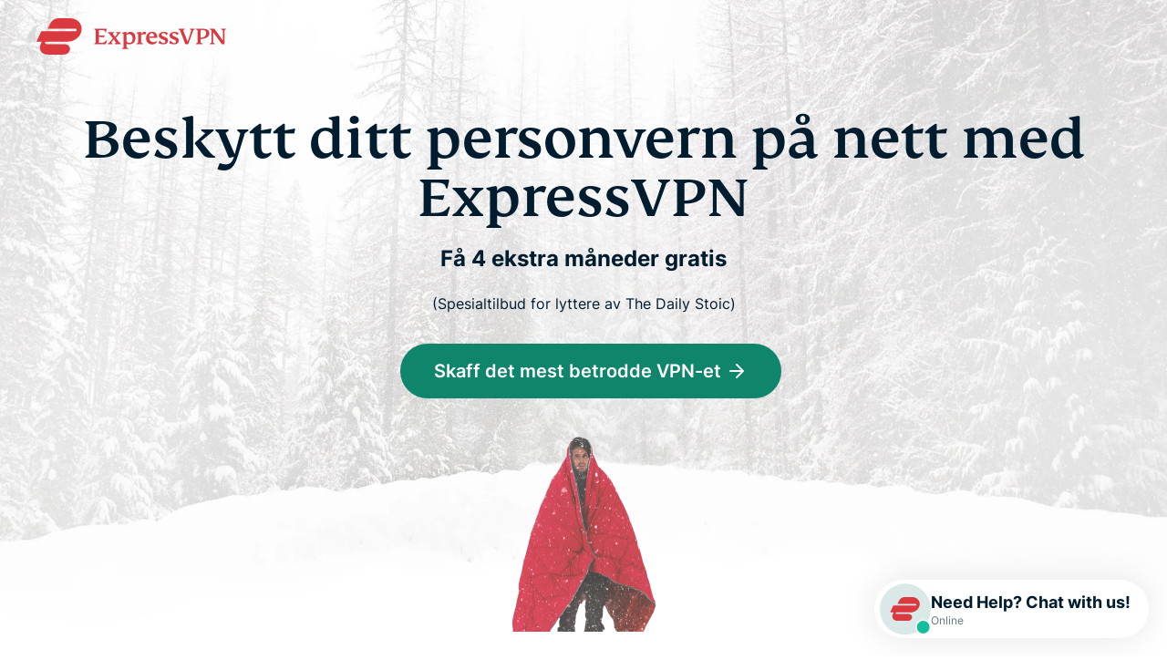

--- FILE ---
content_type: text/html
request_url: https://www.expressvpn.com/no/stoic
body_size: 43954
content:
<!DOCTYPE html>
<html lang="nb">

<head>

    <!-- anti-flicker snippet (recommended)  -->
        <meta charset="utf-8">
    <meta name="viewport" content="width=device-width, initial-scale=1">
    <link crossorigin="anonymous" href="https://www.googletagmanager.com" rel="dns-prefetch">
<link rel="preconnect" href="https://www.googletagmanager.com" crossorigin="">




<link rel="preload" as="font" type="font/woff2" href="https://prod-assets-cms.mtech.xvservice.net/fonts/xv/fs-kim-text-w03-medium.woff2" crossorigin="">
<link rel="preload" as="font" type="font/woff2" href="https://prod-assets-cms.mtech.xvservice.net/fonts/xv/inter-bold.woff2" crossorigin="">
<link rel="preload" as="font" type="font/woff2" href="https://prod-assets-cms.mtech.xvservice.net/fonts/xv/inter-regular.woff2" crossorigin="">
<link rel="preload" as="font" type="font/woff2" href="https://prod-assets-cms.mtech.xvservice.net/fonts/xv/inter-medium.woff2" crossorigin="">
<link rel="preload" as="font" type="font/woff2" href="https://prod-assets-cms.mtech.xvservice.net/fonts/xv/inter-semibold.woff2" crossorigin="">
    <title>ExpressVPN – Et raskt og sikkert VPN | Podcast</title>
            <style>@charset "UTF-8";.wp-block-button__link{color:#fff;background-color:#32373c;border:none;border-radius:28px;box-shadow:none;display:inline-block;font-size:18px;padding:12px 24px;text-align:center;text-decoration:none;overflow-wrap:break-word}.wp-block-button__link:visited{color:#fff}.wp-block-columns{display:flex;margin-bottom:28px;flex-wrap:wrap}@media (min-width:782px){.wp-block-columns{flex-wrap:nowrap}}.wp-block-column{flex-grow:1;min-width:0;word-break:break-word;overflow-wrap:break-word}@media (max-width:599px){.wp-block-column{flex-basis:100%!important}}@media (min-width:600px) and (max-width:781px){.wp-block-column{flex-basis:calc(50% - 16px)!important;flex-grow:0}.wp-block-column:nth-child(2n){margin-left:32px}}@media (min-width:782px){.wp-block-column{flex-basis:0;flex-grow:1}.wp-block-column:not(:first-child){margin-left:32px}}.has-text-align-left{text-align:left}.aligncenter{clear:both}.gutenberg__content .wp-block-columns{display:flex}.gutenberg__content h1,.gutenberg__content h2{margin-bottom:24px}#layout-content .gutenberg__content .h4,#layout-content .gutenberg__content h1,#layout-content .gutenberg__content h2{margin-bottom:1.5rem}@font-face{font-display:swap;font-family:Inter;font-style:normal;font-weight:400;src:url(https://prod-assets-cms.mtech.xvservice.net/dist/fonts/inter-regular-Bp3WE63D.woff2) format("woff2"),url(https://prod-assets-cms.mtech.xvservice.net/dist/fonts/inter-regular-p4sDnmJA.woff) format("woff")}@font-face{font-display:swap;font-family:Inter;font-style:normal;font-weight:500;src:url(https://prod-assets-cms.mtech.xvservice.net/dist/fonts/inter-medium-CRbKRXbd.woff2) format("woff2"),url(https://prod-assets-cms.mtech.xvservice.net/dist/fonts/inter-medium-BXYu7bCh.woff) format("woff")}@font-face{font-display:swap;font-family:Inter;font-style:normal;font-weight:600;src:url(https://prod-assets-cms.mtech.xvservice.net/dist/fonts/inter-semibold-L_j_8Kaf.woff2) format("woff2"),url(https://prod-assets-cms.mtech.xvservice.net/dist/fonts/inter-semibold-Bt5PDDvp.woff) format("woff")}@font-face{font-display:swap;font-family:Inter;font-style:normal;font-weight:700;src:url(https://prod-assets-cms.mtech.xvservice.net/dist/fonts/inter-bold-prolsJpn.woff2) format("woff2"),url(https://prod-assets-cms.mtech.xvservice.net/dist/fonts/inter-bold-ChsIWnpe.woff) format("woff")}@font-face{font-display:swap;font-family:FS Kim;font-style:normal;font-weight:500;src:url(https://prod-assets-cms.mtech.xvservice.net/dist/fonts/fs-kim-text-w03-medium-CwS4R1Tb.woff2) format("woff2"),url(https://prod-assets-cms.mtech.xvservice.net/dist/fonts/fs-kim-text-w03-medium-CR4Mt_8J.woff) format("woff")}:root{--color-berry:126 15 83;--color-blue:54 89 150;--color-brand:218 57 64;--color-error-20:164 17 94;--color-error-30:207 19 105;--color-error-50:250 228 237;--color-grey-10:51 74 89;--color-grey-20:102 119 130;--color-grey-30:162 172 179;--color-grey-40:204 210 213;--color-grey-50:247 248 249;--color-info-20:68 101 193;--color-info-30:77 131 232;--color-info-50:229 241 254;--color-midnight:0 29 47;--color-mint:15 134 108;--color-neon:212 227 0;--color-order:76 169 82;--color-peach:244 163 119;--color-sand-20:240 234 207;--color-sand-30:249 248 242;--color-sky-20:182 209 208;--color-sky-30:204 210 213;--color-success-20:0 105 92;--color-success-30:0 150 136;--color-success-50:195 236 232;--color-warning-20:181 84 28;--color-warning-30:253 155 63;--color-warning-50:254 237 203;--color-white:255 255 255;--color-background:var(--color-white);--color-border:var(--color-grey-40);--color-icon:var(--color-midnight);--color-text:var(--color-midnight);--color-text-secondary:var(--color-grey-20);--color-text-disabled:var(--color-grey-30);--color-text-link:var(--color-mint);--color-text-error:var(--color-error-30);--color-text-on-error:var(--color-error-20);--color-text-warning:var(--color-warning-30);--color-text-on-warning:var(--color-warning-20);--color-text-info:var(--color-info-30);--color-text-on-info:var(--color-info-20);--color-text-success:var(--color-success-30);--color-text-on-success:var(--color-success-20);--color-button-primary:var(--color-mint);--color-button-hover:var(--color-midnight);--color-button-disabled:var(--color-grey-30);--color-text-link-hover:var(--color-midnight);--color-text-link-pressed:var(--color-mint);--color-background-danger:var(--color-error-30);--color-background-subtlest:var(--color-grey-50);--color-background-subtle:var(--color-grey-40);--color-background-neutral:var(--color-grey-30);--color-background-strong:var(--color-grey-20);--color-background-strongest:var(--color-grey-10);--color-background-error:var(--color-error-50);--color-background-warning:var(--color-warning-50);--color-background-info:var(--color-info-50);--color-background-success:var(--color-success-50);--color-background-button-primary:var(--color-mint);--color-background-button-secondary:transparent;--color-background-button-hover:var(--color-mint);--color-background-elevation-raised:var(--color-white);--color-background-elevation-overlay:var(--color-midnight);--color-border-primary:var(--color-mint);--color-border-error:var(--color-error-30);--color-border-info:var(--color-info-30);--color-border-strong:var(--color-grey-30);--color-border-strongest:var(--color-midnight);--color-border-focus:var(--color-info-30);--color-border-primary-neon:var(--color-neon);--color-border-accent-order:var(--color-order);--border-none:0px;--border-sm:1px;--border:2px;--border-lg:4px;--box-shadow-none:0 0 rgba(0, 0, 0, 0);--box-shadow-xs:0px 0px 5px 0px rgba(0, 0, 0, .25);--box-shadow-sm:0px 0px 15px 0px rgba(0, 0, 0, .1);--box-shadow:0px 0px 35px 0px rgba(0, 0, 0, .1);--box-shadow-lg:0px 0px 35px 0px rgba(0, 0, 0, .2);--radius-none:0px;--radius-sm:5px;--radius:10px;--radius-lg:20px;--radius-pill:999px;--space-0:0;--space-5:.5rem;--space-10:1rem;--space-15:1.5rem;--space-20:2rem;--space-25:2.5rem;--space-30:3rem;--space-35:3.5rem;--space-40:4rem;--space-45:4.5rem;--space-50:5rem;--space-60:6rem;--space-80:8rem;--space-100:10rem;--space-150:15rem;--space-200:20rem;--space-250:25rem;--z-index-deep:-99999;--z-index-none:0;--z-index:1;--z-index-masked:100;--z-index-mask:200;--z-index-sticky:300;--z-index-navigation:400;--z-index-top-bar:500;--z-index-overlay:600;--z-index-spinner:700;--z-index-popout:800;--z-index-toast:900;--z-index-modal:1000;--font-weight-extra-light:200;--font-weight-light:300;--font-weight-regular:400;--font-weight-medium:500;--font-weight-semibold:600;--font-weight-bold:700;--font-size-2xs:1rem;--font-size-xs:1.2rem;--font-size-sm:1.4rem;--font-size:1.6rem;--font-size-md:1.8rem;--font-size-lg:2.4rem;--font-size-xl:2.8rem;--font-size-2xl:3.2rem;--font-size-3xl:3.4rem;--font-size-4xl:4.2rem;--font-size-5xl:4.6rem;--font-size-6xl:5.8rem;--font-size-7xl:6.4rem;--font-size-8xl:9.8rem;--letter-spacing:0;--letter-spacing-lg:1px;--letter-spacing-xl:1.4px;--line-height-xs:2rem;--line-height-sm:2.2rem;--line-height:2.6rem;--line-height-md:2.8rem;--line-height-lg:3.2rem;--line-height-xl:4rem;--line-height-2xl:4.6rem;--line-height-3xl:5rem;--line-height-4xl:6rem;--line-height-5xl:6.4rem;--line-height-6xl:10rem;--font-family-fallback-body:-apple-system,"BlinkMacSystemFont","Segoe UI","Roboto","Helvetica","Arial",sans-serif;--font-family-fallback-heading:"Georgia","Serif";--font-family:"Inter",var(--font-family-fallback-body);--font-family-display:"FS Kim",var(--font-family-fallback-heading);--ar-font-family-display:"Noto Naskh Arabig",var(--font-family-fallback-heading);--ar-font-family:"Noto Sans Arabic",var(--font-family-fallback-body);--jp-font-family-display:"Noto Serif JP",var(--font-family-fallback-heading);--jp-font-family:"Noto Sans JP",var(--font-family-fallback-body);--kr-font-family-display:"Noto Serif KR",var(--font-family-fallback-heading);--kr-font-family:"Noto Sans KR",var(--font-family-fallback-body);--ru-font-family-display:"Noto Serif",var(--font-family-fallback-heading);--ru-font-family:var(--font-family);--th-font-family-display:"Noto Serif Thai",var(--font-family-fallback-heading);--th-font-family:"Noto Sans Thai",var(--font-family-fallback-body)}html{font-family:var(--font-family);font-size:var(--font-size-xs);line-height:var(--line-height-md);-webkit-font-smoothing:antialiased;-moz-osx-font-smoothing:grayscale}p{font-size:var(--font-size)}*,:after,:before{--tw-border-spacing-x:0;--tw-border-spacing-y:0;--tw-translate-x:0;--tw-translate-y:0;--tw-rotate:0;--tw-skew-x:0;--tw-skew-y:0;--tw-scale-x:1;--tw-scale-y:1;--tw-pan-x: ;--tw-pan-y: ;--tw-pinch-zoom: ;--tw-scroll-snap-strictness:proximity;--tw-gradient-from-position: ;--tw-gradient-via-position: ;--tw-gradient-to-position: ;--tw-ordinal: ;--tw-slashed-zero: ;--tw-numeric-figure: ;--tw-numeric-spacing: ;--tw-numeric-fraction: ;--tw-ring-inset: ;--tw-ring-offset-width:0px;--tw-ring-offset-color:#fff;--tw-ring-color:rgb(59 130 246 / .5);--tw-ring-offset-shadow:0 0 #0000;--tw-ring-shadow:0 0 #0000;--tw-shadow:0 0 #0000;--tw-shadow-colored:0 0 #0000;--tw-blur: ;--tw-brightness: ;--tw-contrast: ;--tw-grayscale: ;--tw-hue-rotate: ;--tw-invert: ;--tw-saturate: ;--tw-sepia: ;--tw-drop-shadow: ;--tw-backdrop-blur: ;--tw-backdrop-brightness: ;--tw-backdrop-contrast: ;--tw-backdrop-grayscale: ;--tw-backdrop-hue-rotate: ;--tw-backdrop-invert: ;--tw-backdrop-opacity: ;--tw-backdrop-saturate: ;--tw-backdrop-sepia: ;--tw-contain-size: ;--tw-contain-layout: ;--tw-contain-paint: ;--tw-contain-style: }::backdrop{--tw-border-spacing-x:0;--tw-border-spacing-y:0;--tw-translate-x:0;--tw-translate-y:0;--tw-rotate:0;--tw-skew-x:0;--tw-skew-y:0;--tw-scale-x:1;--tw-scale-y:1;--tw-pan-x: ;--tw-pan-y: ;--tw-pinch-zoom: ;--tw-scroll-snap-strictness:proximity;--tw-gradient-from-position: ;--tw-gradient-via-position: ;--tw-gradient-to-position: ;--tw-ordinal: ;--tw-slashed-zero: ;--tw-numeric-figure: ;--tw-numeric-spacing: ;--tw-numeric-fraction: ;--tw-ring-inset: ;--tw-ring-offset-width:0px;--tw-ring-offset-color:#fff;--tw-ring-color:rgb(59 130 246 / .5);--tw-ring-offset-shadow:0 0 #0000;--tw-ring-shadow:0 0 #0000;--tw-shadow:0 0 #0000;--tw-shadow-colored:0 0 #0000;--tw-blur: ;--tw-brightness: ;--tw-contrast: ;--tw-grayscale: ;--tw-hue-rotate: ;--tw-invert: ;--tw-saturate: ;--tw-sepia: ;--tw-drop-shadow: ;--tw-backdrop-blur: ;--tw-backdrop-brightness: ;--tw-backdrop-contrast: ;--tw-backdrop-grayscale: ;--tw-backdrop-hue-rotate: ;--tw-backdrop-invert: ;--tw-backdrop-opacity: ;--tw-backdrop-saturate: ;--tw-backdrop-sepia: ;--tw-contain-size: ;--tw-contain-layout: ;--tw-contain-paint: ;--tw-contain-style: }a,body,div,h1,h2,h4,header,html,img,li,nav,p,section,span,ul{margin:0;padding:0;border:0;font-size:100%;font:inherit;vertical-align:baseline}header,nav,section{display:block}body{line-height:1}ul{list-style:none}button{border:0;background-color:transparent;padding:0}a{text-decoration:none}a,button{background-repeat:no-repeat}button,input{font-family:inherit;font-size:inherit;font-style:inherit;font-weight:inherit}input{-webkit-appearance:none;-moz-appearance:none;appearance:none}@font-face{font-display:swap;font-family:FS Kim;font-style:"normal";font-weight:500;src:url(https://prod-assets-cms.mtech.xvservice.net/fonts/xv/fs-kim-text-w03-medium.woff2) format("woff2"),url(https://prod-assets-cms.mtech.xvservice.net/fonts/xv/fs-kim-text-w03-medium.woff) format("woff")}@font-face{font-display:swap;font-family:Inter;font-style:"normal";font-weight:400;src:url(https://prod-assets-cms.mtech.xvservice.net/fonts/xv/inter-regular.woff2) format("woff2"),url(https://prod-assets-cms.mtech.xvservice.net/fonts/xv/inter-regular.woff) format("woff")}@font-face{font-display:swap;font-family:Inter;font-style:"normal";font-weight:500;src:url(https://prod-assets-cms.mtech.xvservice.net/fonts/xv/inter-medium.woff2) format("woff2"),url(https://prod-assets-cms.mtech.xvservice.net/fonts/xv/inter-medium.woff) format("woff")}@font-face{font-display:swap;font-family:Inter;font-style:"normal";font-weight:600;src:url(https://prod-assets-cms.mtech.xvservice.net/fonts/xv/inter-semibold.woff2) format("woff2"),url(https://prod-assets-cms.mtech.xvservice.net/fonts/xv/inter-semibold.woff) format("woff")}@font-face{font-display:swap;font-family:Inter;font-style:"normal";font-weight:700;src:url(https://prod-assets-cms.mtech.xvservice.net/fonts/xv/inter-bold.woff2) format("woff2"),url(https://prod-assets-cms.mtech.xvservice.net/fonts/xv/inter-bold.woff) format("woff")}h1{font-size:4.2rem;line-height:1.1}.jumbo{font-size:5.8rem;line-height:1.03}@media (min-width:768px){#layout-content .gutenberg__content .h4,#layout-content .gutenberg__content h1,#layout-content .gutenberg__content h2{margin-bottom:2rem}h1{font-size:6.4rem;line-height:1}.jumbo{font-size:9.8rem;line-height:1.02}}h2{font-size:3.4rem;line-height:1.15}@media (min-width:768px){h2{font-size:4.6rem;line-height:1.09}}html{font-size:10px}body{color:#001d2f;font-family:Inter,-apple-system,BlinkMacSystemFont,Segoe UI,Roboto,Helvetica,Arial,sans-serif;font-size:1.6rem;font-weight:400}p{font-size:1.6rem;line-height:1.75;margin-bottom:2rem}h1,h2{font-family:FS Kim,Georgia,Serif;font-feature-settings:"liga";font-weight:500}.h4,h4{font-weight:700}.h4,h4{font-family:Inter,-apple-system,BlinkMacSystemFont,Segoe UI,Roboto,Helvetica,Arial,sans-serif;font-size:2.4rem;line-height:1.33}.h4,h1,h2,h4{margin-bottom:1.5rem}@media (min-width:768px){.h4,h1,h2,h4{margin-bottom:2rem}}*,:after,:before{box-sizing:border-box;-webkit-font-smoothing:antialiased;-moz-osx-font-smoothing:grayscale}.mb-0{margin-bottom:0}.ml-15{margin-left:1.5rem}.img-block{display:block;margin-left:auto;margin-right:auto;width:100%}.txt-center{text-align:center}.txt-left{text-align:start}.container{margin-left:auto;margin-right:auto;padding-left:2rem;padding-right:2rem;width:100%}@media (min-width:768px){.container{padding-left:3rem;padding-right:3rem}.container{max-width:100%}}@media (min-width:325px){.container{max-width:100%}}@media (min-width:1024px){.container{padding-left:1.5rem;padding-right:1.5rem}.container{max-width:960px}}.container-fluid{margin-left:auto;margin-right:auto;padding-left:2rem;padding-right:2rem;width:100%}@media (min-width:768px){.container-fluid{padding-left:3rem;padding-right:3rem}}@media (min-width:1024px){.container-fluid{padding-left:1.5rem;padding-right:1.5rem}}.row{display:flex;flex-wrap:wrap;margin-left:-2rem;margin-right:-2rem;padding-left:1rem;padding-right:1rem}@media (min-width:768px){.row{margin-left:-3rem;margin-right:-3rem;padding-left:1.5rem;padding-right:1.5rem}}@media (min-width:1024px){.row{margin-left:-1.5rem;margin-right:-1.5rem;padding-left:0;padding-right:0}}.sr-only{border:0;clip:rect(0 0 0 0);height:1px;margin:-1px;overflow:hidden;padding:0;position:absolute;width:1px}.btn,button{display:inline-block;text-align:center}.btn.secondary{font-size:1.6rem;line-height:1.25;padding:1.3rem 2rem}.btn.secondary,.btn.secondary-sm{color:#0f866c}.btn.secondary,.btn.secondary-sm{border:.2rem solid #0f866c;border-radius:5rem;font-weight:600;width:100%}.button-group{align-items:flex-start;display:flex;flex-direction:row;flex-wrap:wrap;justify-content:flex-start}.button-group .btn:first-child{margin-bottom:1.5rem}img{margin-bottom:3.5rem}@media (min-width:768px){.btn.secondary{font-size:2rem;line-height:1.2;padding:1.6rem 3.5rem}.btn.secondary,.btn.secondary-sm{width:auto}.button-group .btn:first-child{margin-bottom:2rem;margin-right:3rem}.button-group.btn-center .btn{margin-left:1.5rem;margin-right:1.5rem}img{margin-bottom:4rem}}header{margin:0;width:100%}.nav{font-size:1.4rem;font-weight:600;height:8rem}.nav button{outline:0}.nav .container-fluid{display:flex;height:100%;justify-content:space-between;max-width:144rem;width:auto;padding:0 1rem 0 2rem}@media (min-width:768px){.nav .container-fluid{padding:0 2rem 0 3rem}}@media (min-width:1024px){.nav .container-fluid{padding:0 1.5rem}}@media (min-width:1260px){.container{max-width:1200px}.nav{height:10rem}.nav .container-fluid{padding:0 4rem}}.nav-logo{align-self:center;background:url(https://prod-assets-cms.mtech.xvservice.net/img/frontend/xv/edsv2/logo/expressvpn-logo-red.svg) center/contain no-repeat;height:3.5rem;width:17.5rem;margin-right:1.5rem}@media (min-width:1260px){.nav-logo{height:4rem;width:20.8rem}}.nav-menu{align-items:stretch;display:flex;height:100%;list-style:none}.nav-menu-item{display:none;margin-right:1.5rem}@media (min-width:1024px){.nav-menu-item{align-items:center;display:flex;justify-content:center}}@media (min-width:1260px){.nav-menu-item{margin-right:2.5rem}}.nav-menu-cta{color:#001d2f;order:6}@media (min-width:768px){.nav-menu-cta{align-items:center;display:flex;justify-content:center}}@media (min-width:1024px){.nav-menu-cta{margin-right:0;order:8}}.nav-menu-lang{order:7;align-items:center;display:flex;justify-content:center}.language-picker{background-image:url(https://prod-assets-cms.mtech.xvservice.net/img/frontend/xv/edsv2/icons/globe.svg),url(https://prod-assets-cms.mtech.xvservice.net/img/frontend/xv/edsv2/icons/chevron-down.svg);background-size:2.4rem;font-size:1.4rem;font-weight:600;line-height:2.4rem;background-position:left,right;padding-left:2.9rem;padding-right:2.6rem;border:none;text-decoration:none;color:#001d2f}.language-picker:before{background-image:url(https://prod-assets-cms.mtech.xvservice.net/img/frontend/xv/edsv2/icons-mint-20/globe.svg),url(https://prod-assets-cms.mtech.xvservice.net/img/frontend/xv/edsv2/icons-mint-20/chevron-up.svg);background-size:0;content:"";position:absolute}.language-picker-globe{background-image:url(https://prod-assets-cms.mtech.xvservice.net/img/frontend/xv/edsv2/icons/globe.svg);background-position:center;background-size:2.4rem;height:4rem;width:4rem}.nav-menu-lang .language-picker{display:none}@media (min-width:1024px){.nav-menu-lang .language-picker{display:block}.nav-menu-lang .language-picker-globe{display:none}header .nav-menu-cta{margin-right:0}}.language-selector{align-items:center;display:flex;justify-content:center;height:100vh;left:0;position:fixed;top:0;width:100vw;z-index:300}.language-selector-menu-container{max-height:calc(100vh - 15.5rem);overflow:hidden auto;width:100%}.language-selector-menu-container ul{display:flex;flex-wrap:wrap}.language-selector-menu-container ul li{width:50%;margin-bottom:2.6rem}.language-selector-menu-container ul li a{border:none;text-decoration:none;color:#001d2f;font-size:1.4rem;font-weight:500;line-height:2.4rem}.modal-overlay{align-items:center;background-color:#001d2f66;box-shadow:0 .2rem 1.5rem #0000001a;display:flex;height:100%;justify-content:center;left:0;padding:2rem;position:fixed;top:0;width:100%;z-index:300}.modal{background-color:#fff;border-radius:1rem;display:flex;flex-direction:column;-ms-flex-negative:0;max-height:100%;max-width:57rem;padding:4rem 2rem 3.5rem;position:relative;text-align:center;z-index:301}.modal h4{margin-bottom:1.5rem}@media (min-width:768px){.language-selector-menu-container ul{gap:1.5rem 3rem;display:grid;grid-template-columns:repeat(4,10rem)}.language-selector-menu-container ul li{width:100%;margin-bottom:0}.modal{max-height:calc(100% - 12rem);padding:4rem 4rem 2rem}.modal h4{margin-bottom:2rem}.modal button:first-child{order:2;margin-right:0}}.modal-close{background-position:center;height:4rem;width:4rem;background-image:url(https://prod-assets-cms.mtech.xvservice.net/img/frontend/xv/edsv2/icons-grey-20/x.svg);background-size:2rem;padding:0;position:absolute;top:0;border-top-right-radius:1rem;right:0}.modal-close:before{background-image:url(https://prod-assets-cms.mtech.xvservice.net/img/frontend/xv/edsv2/icons-midnight/x.svg);background-size:0;content:"";position:absolute}.modal.left{text-align:left}.mb-0{margin-bottom:var(--space-0)!important}.ml-15{margin-left:var(--space-15)!important}html{scroll-behavior:smooth}.subheading-text>:last-child{margin-bottom:0}section{padding-top:8rem;padding-bottom:4.5rem}section:nth-of-type(odd){background-color:#fff}img{max-width:100%;height:auto}p:empty{display:none}.button-group:not(:last-child)>:last-child{margin-bottom:2rem}.referral-bar{background-color:#e5f1fe;color:#4465c1;display:none;max-height:0;min-height:0;opacity:0;position:absolute;top:8rem;width:100%;z-index:202}@media (min-width:1260px){.referral-bar{top:10rem}}.referral-bar .container{align-items:center;display:flex;height:100%;justify-content:flex-start;position:relative;min-height:inherit;padding-top:.5rem;padding-bottom:.5rem}@media only screen and (min-width:500px){.referral-bar .container{justify-content:center}}.referral-bar .container a{align-items:center;color:#4465c1;display:flex;justify-content:flex-start;width:100%}.referral-bar .container a p{display:inline-block;line-height:1.2;width:calc(100% - 7rem)}@media only screen and (min-width:500px){.referral-bar .container a{justify-content:center;width:auto}.referral-bar .container a p{justify-content:center;width:100%}}.referral-bar .container a.order-link{display:flex}.referral-bar .container a.special-order-link{display:none}.referral-bar .container svg path{fill:#4465c1}.referral-bar .container .close-button-wrapper{position:absolute;top:50%;transform:translateY(-50%);right:2rem}.wrap-snapengage{animation-delay:2s;animation:.8s both slideUp;position:fixed;right:20px;bottom:20px;width:auto;z-index:999998}.wrap-snapengage .snapengage-button{background-color:#fff;border-radius:12px;box-shadow:0 0 35.346px #0000001a;padding:.6rem;display:flex;gap:.3rem;flex-flow:column nowrap;justify-content:center;width:65px;height:65px}.wrap-snapengage .snapengage-button .icon-wrapper.mobile,.wrap-snapengage .snapengage-button .text-wrapper.mobile{display:block}.wrap-snapengage .snapengage-button .icon-wrapper.desktop,.wrap-snapengage .snapengage-button .text-wrapper.desktop{display:none}.wrap-snapengage .snapengage-button .icon-wrapper{width:25px;height:22px;margin:0 auto}@media (min-width:768px){section{padding-top:10rem;padding-bottom:6rem}.wrap-snapengage .snapengage-button{gap:.8rem;flex-flow:row nowrap;justify-content:flex-start;align-items:center;width:auto;height:auto;border-radius:1132.2px;box-shadow:0 0 39.667px #0000001a;padding:.4rem 2rem .4rem .6rem;flex:row nowrap}.wrap-snapengage .snapengage-button .icon-wrapper.mobile,.wrap-snapengage .snapengage-button .text-wrapper.mobile{display:none}.wrap-snapengage .snapengage-button .icon-wrapper.desktop,.wrap-snapengage .snapengage-button .text-wrapper.desktop{display:block}.wrap-snapengage .snapengage-button .icon-wrapper{width:56px;height:56px}}.wrap-snapengage .snapengage-button .text-wrapper{display:flex;flex-flow:column nowrap;justify-content:center;align-items:center}@media (min-width:768px){.wrap-snapengage .snapengage-button .text-wrapper{align-items:flex-start;text-align:left}.no-nav-header .nav-menu-cta{white-space:nowrap}}.wrap-snapengage .snapengage-button .text-wrapper .snapengage-text{background:#fff;border-radius:.6rem .6rem 0 0;color:#001d2f;font-size:1.8rem;font-weight:700;line-height:2.4rem;font-style:normal;margin:0}.wrap-snapengage .snapengage-button .text-wrapper .snapengage-status{color:#667782;font-size:1.2rem;font-weight:400;line-height:normal;white-space:nowrap;margin:0}header{position:fixed;top:0;z-index:204}@media (max-width:767px){header{z-index:205}}header nav button{outline:0}header nav .container-fluid{position:relative}header .language-picker{background-image:url(https://prod-assets-cms.mtech.xvservice.net/img/frontend/xv/edsv2/icons/globe.svg);padding-right:0}header .language-picker:before{background-image:url(https://prod-assets-cms.mtech.xvservice.net/img/frontend/xv/edsv2/icons-mint-20/globe.svg)}header .nav-menu-lang{position:static}header .nav-menu-cta{-moz-column-gap:15px;column-gap:15px}header .nav-menu-cta .button-group a.btn{font-size:1.6rem;margin:0}@media (min-width:1024px){header .nav-menu{align-items:center}header .nav-menu li{height:100%}.no-nav-header .nav .container-fluid{padding-left:4rem;padding-right:4rem}}header nav.nav .nav-menu .header-menu__cta--hidden{display:none}.no-nav-header{margin:0;position:fixed;top:0;width:100%;z-index:204}.no-nav-header .language-picker{background-image:url(https://prod-assets-cms.mtech.xvservice.net/img/frontend/xv/edsv2/icons/globe.svg);padding-right:0}.no-nav-header .language-picker:before{background-image:url(https://prod-assets-cms.mtech.xvservice.net/img/frontend/xv/edsv2/icons-mint-20/globe.svg)}.no-nav-header .nav{align-items:center;background-color:transparent;font-size:1.8rem;height:8rem}.no-nav-header .nav .container-fluid{align-items:center;display:flex;height:100%;justify-content:space-between}.no-nav-header .nav-menu{display:flex;height:100%}.no-nav-header .nav-menu-lang{white-space:nowrap;margin-right:0}.no-nav-header .nav-menu-cta{align-items:center;display:flex;justify-content:center;opacity:0;visibility:hidden;margin-right:var(--button-width)}@media screen and (max-width:767px){.no-nav-header .nav-menu-cta{min-width:14rem}.no-nav-header .nav-menu-cta .btn{font-size:1.4rem;padding:.6rem 1.25rem}}.language-selector{position:fixed;top:0;left:0;z-index:300;display:flex;align-items:center;justify-content:center;height:100vh;width:100vw}.language-selector .modal{border:0;box-shadow:0 0 1.5rem #0000001a;max-height:calc(100% - 4rem);max-width:calc(100% - 4rem);padding:4rem;width:100%}.language-selector .modal h4{margin-bottom:4.3rem;text-align:center}.language-selector-menu-container{max-height:calc(100vh - 15.5rem);overflow:hidden auto;width:100%;padding-inline-start:unset}.language-selector-menu-container::-webkit-scrollbar{width:.8rem}.language-selector-menu-container::-webkit-scrollbar-thumb{background:#d9d9d9;border-radius:6rem}.language-selector-menu-container ul{display:flex;flex-wrap:wrap;row-gap:unset;padding-bottom:unset}.language-selector-menu-container ul li{margin-bottom:2.6rem;width:50%}.language-selector-menu-container ul li:nth-child(2n){padding-left:2.5rem}.language-selector-menu-container ul li a{border:none;color:#001d2f;font-size:1.4rem;font-weight:500;line-height:2.4rem;text-decoration:none}.hero{position:relative;display:flex;flex-direction:column}.hero-light{color:#001d2f;fill:#001d2f;border-color:#001d2f}.hero-bkg-white{background-color:#fff}.hero .hero-content-wrapper{display:flex;flex-direction:column;justify-content:center;min-height:52rem;overflow:hidden;padding-top:11rem;position:relative;z-index:0}@media (min-width:768px){.language-selector{max-width:unset}.language-selector .modal{max-width:57rem}.language-selector .modal h4{margin-bottom:2rem}.language-selector-menu-container{overflow:hidden}.language-selector-menu-container ul{display:grid;gap:1.5rem 3rem;grid-template-columns:repeat(4,10rem)}.language-selector-menu-container ul li{margin-bottom:0;width:100%}.language-selector-menu-container ul li:nth-child(2n){padding-left:0}.hero .hero-content-wrapper{min-height:65rem;padding-top:14rem}}.hero .button-group{margin-bottom:0}.hero .button-group .btn{margin-bottom:1.5rem}.hero-super .txt-center{text-align:center}@media screen and (-ms-high-contrast:active),(-ms-high-contrast:none){.hero-super .txt-center .col-content,.hero-super .txt-center .col-media{flex:0 0 auto!important}}@media (min-width:1024px){.hero-super.hero-wide .txt-center .col-sub-heading{flex:0 0 66.6666666667%;max-width:66.6666666667%;padding-left:1.5rem;padding-right:1.5rem}.hero-super.hero-wide .txt-center .col-paragraph{padding-left:1.5rem;padding-right:1.5rem}.hero-super.hero-wide .txt-center .col-sub-heading{margin-left:16.6666666667%}}.hero-super .hero-outer-wrapper{overflow:hidden}@media (min-width:1260px){.hero .hero-content-wrapper{padding-top:16rem}.hero-super .pt-compact{padding-top:12rem}}.hero-super .tall{min-height:50rem}@media (min-width:768px){.hero .button-group .btn{margin-bottom:2rem}.hero-super .txt-center .col-media{display:block}.hero-super.hero-wide .txt-center .col-paragraph{flex:0 0 66.6666666667%;max-width:66.6666666667%;padding-left:1.5rem;padding-right:1.5rem}.hero-super.hero-wide .txt-center .col-paragraph{margin-left:16.6666666667%}.hero-super .pt-compact{padding-top:12rem}.hero-super .tall{min-height:65rem}}.hero-super .col-content>div:last-child{margin-bottom:0}.hero-super .col-media{line-height:0;margin-top:2rem}.hero-super .col-media img{margin-bottom:0}.hero-super .col-media.bottom-aligned{align-items:flex-end}.hero-super .bg-img{-o-object-fit:cover;object-fit:cover;-o-object-position:50%;object-position:50%;height:100%;left:0;overflow:hidden;position:absolute;top:0;width:100%}.hero-super .md-only{display:none}.hero-super .col-paragraph p{margin-bottom:1rem}.hero-super .col-paragraph p:last-child{margin-bottom:.5rem}.hero-super .col-button-group{margin-top:3rem}.hero-super.hero-wide .bg-img{-o-object-position:bottom;object-position:bottom}.hero-super.hero-wide .col-content,.hero-super.hero-wide .col-media{width:100%}.hero-super .hero-content-wrapper{overflow:visible;padding-bottom:0}.hero-super.hero-pb-xs .col-content{padding-bottom:6rem}.two-col-content-m-block .row{align-items:center;margin-bottom:3.5rem}.two-col-content-m-block .column-content{flex:0 0 100%;max-width:100%;padding-left:1rem;padding-right:1rem}@media (min-width:768px){.hero-super .md-only{display:block}.hero-super .sub-heading{font-size:2.4rem;text-transform:none}.hero-super.hero-wide .md-h1{font-size:6.4rem;line-height:1}.hero-super.hero-pb-xs .col-content{padding-bottom:0}.two-col-content-m-block .row{margin-bottom:4rem}.two-col-content-m-block .column-content,.two-col-content-m-block .column-image{margin-left:16.6666666667%}.two-col-content-m-block .column-content{flex:0 0 66.6666666667%;max-width:66.6666666667%;padding-left:1.5rem;padding-right:1.5rem}}@media (min-width:1024px){.two-col-content-m-block .column-content{flex:0 0 41.6666666667%;max-width:41.6666666667%;padding-left:1.5rem;padding-right:1.5rem;margin-left:8.3333333333%}}.two-col-content-m-block .column-image{flex:0 0 100%;max-width:100%;padding-left:1rem;padding-right:1rem}@media (min-width:768px){.two-col-content-m-block .column-image{flex:0 0 66.6666666667%;max-width:66.6666666667%;padding-left:1.5rem;padding-right:1.5rem}}.two-col-content-m-block .column-image .img-block{max-width:47rem;margin-bottom:5rem}.mbg-block-foreground-blank{display:none}@media (min-width:1024px){.two-col-content-m-block .column-image{flex:0 0 33.3333333333%;max-width:33.3333333333%;padding-left:1.5rem;padding-right:1.5rem;margin-left:8.3333333333%}.two-col-content-m-block .column-image .img-block{margin-bottom:0;max-width:100%}.mbg-block-foreground-blank{padding-left:1.5rem;padding-right:1.5rem}}@media (min-width:768px){.mbg-block-foreground-blank{flex:0 0 8.3333333333%;max-width:8.3333333333%;padding-left:1.5rem;padding-right:1.5rem}.mbg-block-foreground-blank{display:inline-block;height:27rem}}@media (min-width:1024px){.mbg-block-foreground-blank{display:none}}@media all and (-ms-high-contrast:none){button{overflow:visible}}.btn,.button,.wp-block-xv-blocks-button-block,button{display:inline-block;text-align:center}.btn.is-style-main .wp-block-button__link,.btn.secondary,.btn.secondary-sm,.button.is-style-main .wp-block-button__link,.wp-block-xv-blocks-button-block.is-style-main .wp-block-button__link{border:.2rem solid #0f866c;border-radius:5rem;font-weight:600;width:100%}.btn.is-style-main.with-arrow .wp-block-button__link:after,.button.is-style-main.with-arrow .wp-block-button__link:after,.wp-block-xv-blocks-button-block.is-style-main.with-arrow .wp-block-button__link:after{background-image:url(https://xvp.imgix.net/assets/edsv2/icons-white/arrow-f48b2debeef04c37595b578883f4b6a1064c0d13edd1a85a5b93d368e81001e3.svg);background-repeat:no-repeat;background-size:cover;content:"";display:inline-block;height:2rem;width:2rem;margin-left:.5rem;transform:rotate(90deg);vertical-align:text-bottom}.btn.is-style-main .wp-block-button__link,.btn.secondary,.button.is-style-main .wp-block-button__link,.wp-block-xv-blocks-button-block.is-style-main .wp-block-button__link{font-size:1.6rem;line-height:1.25;padding:1.3rem 2rem}@media (min-width:768px){.btn.is-style-main .wp-block-button__link,.btn.secondary,.btn.secondary-sm,.button.is-style-main .wp-block-button__link,.wp-block-xv-blocks-button-block.is-style-main .wp-block-button__link{width:auto}.btn.is-style-main.with-arrow .wp-block-button__link:after,.button.is-style-main.with-arrow .wp-block-button__link:after,.wp-block-xv-blocks-button-block.is-style-main.with-arrow .wp-block-button__link:after{height:2.4rem;width:2.4rem}.btn.is-style-main .wp-block-button__link,.btn.secondary,.button.is-style-main .wp-block-button__link,.wp-block-xv-blocks-button-block.is-style-main .wp-block-button__link{font-size:2rem;line-height:1.2;padding:1.6rem 3.5rem}}.btn.secondary-sm{font-size:1.6rem;line-height:1.25;padding:.6rem 3rem}.btn.is-style-main .wp-block-button__link,.button.is-style-main .wp-block-button__link,.wp-block-xv-blocks-button-block.is-style-main .wp-block-button__link{background-color:#0f866c;color:#fff}.btn.secondary,.btn.secondary-sm{background-color:transparent;color:#0f866c}.button-group{align-items:flex-start;display:flex;flex-direction:column;flex-wrap:wrap;justify-content:flex-start}.button-group.aligncenter{float:unset}.button-group .btn:first-child,.button-group .button:first-child{margin-bottom:1.5rem;margin-left:unset}@media (min-width:768px){.btn.secondary-sm{line-height:1.3;padding:.8rem 3rem}.button-group{flex-direction:row}.button-group .btn:first-child,.button-group .button:first-child{margin-bottom:2rem;margin-right:3rem}.button-group.btn-center .btn,.button-group.btn-center .button{margin-left:1.5rem;margin-right:1.5rem}}.button-group .btn.wp-block-xv-blocks-button-block:last-child,.button-group .button.wp-block-xv-blocks-button-block:last-child{margin-bottom:2rem}.button-group.btn-center{justify-content:center}.button{width:100%}@media (min-width:768px){.button{width:auto}}.button-group:last-child{margin-right:unset}.button-group.aligncenter{justify-content:center}.button-group .btn:last-child{margin-bottom:unset;margin-right:unset}@keyframes slideUp{0%{transform:translateY(200%);visibility:hidden}1%{visibility:visible}70%{transform:translateY(10%);visibility:visible}to{transform:translateY(0);visibility:visible}}.hero-super .col-content>.col-paragraph{padding:0!important}.hero-super .hero-content-wrapper.txt-center .button-group{justify-content:center}.two-col-content-m-block .wp-block-columns{flex-wrap:wrap}@media (max-width:767.98px){.two-col-content-m-block .wp-block-columns{flex-direction:column}}@media (min-width:768px) and (max-width:1023.98px){.two-col-content-m-block .wp-block-column{flex-basis:100%!important}}.two-col-content-m-block .wp-block-column.column-image{display:flex;flex-direction:column;justify-content:center;width:100%}@keyframes components-animate__appear-animation{0%{transform:translateY(-2em) scaleY(0) scaleX(0)}to{transform:translateY(0) scaleY(1) scaleX(1)}}@keyframes components-animate__slide-in-animation{to{transform:translate(0)}}@keyframes components-animate__loading{0%{opacity:.5}50%{opacity:1}to{opacity:.5}}@keyframes components-button__busy-animation{0%{background-position:200px 0}}@keyframes components-modal__appear-animation{0%{margin-top:32px}to{margin-top:0}}@keyframes components-resizable-box__top-bottom-animation{0%{opacity:0;transform:scaleX(0)}to{opacity:1;transform:scaleX(1)}}@keyframes components-resizable-box__left-right-animation{0%{opacity:0;transform:scaleY(0)}to{opacity:1;transform:scaleY(1)}}/*!rtl:begin:ignore*//*!rtl:end:ignore*/@keyframes components-spinner__animation{0%{transform:rotate(0)}to{transform:rotate(1turn)}}@keyframes components-button__appear-animation{0%{transform:scaleY(0)}to{transform:scaleY(1)}}@keyframes block-editor-inserter__toggle__fade-in-animation-delayed{0%{opacity:0}80%{opacity:0}to{opacity:1}}@keyframes block-editor-inserter__toggle__fade-in-animation{0%{opacity:0;transform:scale(0)}to{opacity:1;transform:scale(1)}}@keyframes nux-pulse{to{background:#00739c00;transform:scale(1)}}.wp-block-button__link{background-color:#32373c;border:none;border-radius:28px;box-shadow:none;color:#fff;cursor:pointer;display:inline-block;font-size:18px;overflow-wrap:break-word;padding:12px 24px;text-align:center;text-decoration:none}.wp-block-button__link:active,.wp-block-button__link:focus,.wp-block-button__link:hover,.wp-block-button__link:visited{color:#fff}.wp-block-button__link.aligncenter{text-align:center}.aligncenter{clear:both}#start-resizable-editor-section{display:none}.block-editor ul.wp-block-archives{padding-left:2.5em}.wp-block-audio{margin-left:0;margin-right:0}.edit-post-visual-editor .block-library-block__reusable-block-container .block-editor-writing-flow__click-redirect{min-height:auto}.edit-post-visual-editor .block-library-block__reusable-block-container .is-root-container{padding-left:0;padding-right:0}.edit-post-visual-editor .block-library-block__reusable-block-container .block-editor-writing-flow{display:block}.wp-block[data-align=center]>.wp-block-button{margin-left:auto;margin-right:auto;text-align:center}.wp-block[data-align=right]>.wp-block-button{text-align:right}.wp-block-button{cursor:text;position:relative}.wp-block-button:not(.has-text-color):not(.is-style-outline) [data-rich-text-placeholder]:after{color:#fff}.wp-block-button:focus{box-shadow:0 0 0 1px #fff,0 0 0 3px #00a0d2;outline:2px solid transparent;outline-offset:-2px}.wp-block-button[data-rich-text-placeholder]:after{opacity:.8}.wp-block-button__inline-link{color:#555d66;height:0;max-width:290px;overflow:hidden}.wp-block-button__inline-link-input__suggestions{max-width:290px}@media (min-width:782px){.wp-block-button__inline-link,.wp-block-button__inline-link-input__suggestions{max-width:260px}}@media (min-width:960px){.wp-block-button__inline-link,.wp-block-button__inline-link-input__suggestions{max-width:290px}}.is-selected .wp-block-button__inline-link{height:auto;margin-top:16px;overflow:visible}div[data-type="core/button"]{display:table}.wp-block-buttons .wp-block.block-editor-block-list__block[data-type="core/button"]{display:inline-block;width:auto}.wp-block[data-align=center]>.wp-block-buttons{align-items:center;display:flex;flex-wrap:wrap;justify-content:center}.wp-block[data-align=right]>.wp-block-buttons{display:flex;justify-content:flex-end}.wp-block-buttons .block-list-appender{display:inline-block}.block-editor .wp-block-categories ul{padding-left:2.5em}.block-editor .wp-block-categories ul ul{margin-top:6px}.wp-block-code>code{display:block}.wp-block-columns .wp-block{max-width:none}@keyframes edit-post-post-publish-panel__slide-in-animation{to{transform:translate(0)}}@keyframes edit-post__fade-in-animation{0%{opacity:0}to{opacity:1}}@font-face{font-display:swap;font-family:Inter;font-style:normal;font-weight:400;src:url(https://prod-assets-cms.mtech.xvservice.net/dist/fonts/inter-regular-Bp3WE63D.woff2) format("woff2"),url(https://prod-assets-cms.mtech.xvservice.net/dist/fonts/inter-regular-p4sDnmJA.woff) format("woff")}@font-face{font-display:swap;font-family:Inter;font-style:normal;font-weight:500;src:url(https://prod-assets-cms.mtech.xvservice.net/dist/fonts/inter-medium-CRbKRXbd.woff2) format("woff2"),url(https://prod-assets-cms.mtech.xvservice.net/dist/fonts/inter-medium-BXYu7bCh.woff) format("woff")}@font-face{font-display:swap;font-family:Inter;font-style:normal;font-weight:600;src:url(https://prod-assets-cms.mtech.xvservice.net/dist/fonts/inter-semibold-L_j_8Kaf.woff2) format("woff2"),url(https://prod-assets-cms.mtech.xvservice.net/dist/fonts/inter-semibold-Bt5PDDvp.woff) format("woff")}@font-face{font-display:swap;font-family:Noto Serif;font-style:normal;font-weight:500;src:url(https://prod-assets-cms.mtech.xvservice.net/dist/fonts/noto-serif-medium-COtx-Amd.woff2) format("woff2"),url(https://prod-assets-cms.mtech.xvservice.net/dist/fonts/noto-serif-medium-CXsKdsAV.woff) format("woff")}@font-face{font-display:swap;font-family:Noto Sans Arabic;font-style:normal;font-weight:400;src:url(https://prod-assets-cms.mtech.xvservice.net/dist/fonts/noto-sans-ar-regular-P9DcLPpc.woff2) format("woff2"),url(https://prod-assets-cms.mtech.xvservice.net/dist/fonts/noto-sans-ar-regular-o4qNQfVD.woff) format("woff")}@font-face{font-display:swap;font-family:Noto Sans Arabic;font-style:normal;font-weight:500;src:url(https://prod-assets-cms.mtech.xvservice.net/dist/fonts/noto-sans-ar-medium-Bak4VNWI.woff2) format("woff2"),url(https://prod-assets-cms.mtech.xvservice.net/dist/fonts/noto-sans-ar-medium-DzfouMBc.woff) format("woff")}@font-face{font-display:swap;font-family:Inter;font-style:normal;font-weight:700;src:url(https://prod-assets-cms.mtech.xvservice.net/dist/fonts/inter-bold-prolsJpn.woff2) format("woff2"),url(https://prod-assets-cms.mtech.xvservice.net/dist/fonts/inter-bold-ChsIWnpe.woff) format("woff")}@font-face{font-display:swap;font-family:Noto Sans Arabic;font-style:normal;font-weight:600;src:url(https://prod-assets-cms.mtech.xvservice.net/dist/fonts/noto-sans-ar-semibold-BWQIWCOu.woff2) format("woff2"),url(https://prod-assets-cms.mtech.xvservice.net/dist/fonts/noto-sans-ar-semibold-BiNt84sz.woff) format("woff")}@font-face{font-display:swap;font-family:Noto Sans Arabic;font-style:normal;font-weight:700;src:url(https://prod-assets-cms.mtech.xvservice.net/dist/fonts/noto-sans-ar-bold-D6tFZncK.woff2) format("woff2"),url(https://prod-assets-cms.mtech.xvservice.net/dist/fonts/noto-sans-ar-bold-BXlk6fj8.woff) format("woff")}@font-face{font-display:swap;font-family:Noto Naskh Arabic;font-style:normal;font-weight:700;src:url(https://prod-assets-cms.mtech.xvservice.net/dist/fonts/noto-naskh-ar-bold-LyTQznsJ.woff2) format("woff2"),url(https://prod-assets-cms.mtech.xvservice.net/dist/fonts/noto-naskh-ar-bold-DidY10wh.woff) format("woff")}@font-face{font-display:swap;font-family:FS Kim;font-style:normal;font-weight:500;src:url(https://prod-assets-cms.mtech.xvservice.net/dist/fonts/fs-kim-text-w03-medium-CwS4R1Tb.woff2) format("woff2"),url(https://prod-assets-cms.mtech.xvservice.net/dist/fonts/fs-kim-text-w03-medium-CR4Mt_8J.woff) format("woff")}@font-face{font-display:swap;font-family:Noto Sans Thai;font-style:normal;font-weight:400;src:url(https://prod-assets-cms.mtech.xvservice.net/dist/fonts/noto-sans-th-regular-BtaErGnL.woff2) format("woff2"),url(https://prod-assets-cms.mtech.xvservice.net/dist/fonts/noto-sans-th-regular-BSVi0L-p.woff) format("woff")}@font-face{font-display:swap;font-family:Noto Sans Thai;font-style:normal;font-weight:500;src:url(https://prod-assets-cms.mtech.xvservice.net/dist/fonts/noto-sans-th-medium-BPERLyRW.woff2) format("woff2"),url(https://prod-assets-cms.mtech.xvservice.net/dist/fonts/noto-sans-th-medium-BhdOc0yE.woff) format("woff")}@font-face{font-display:swap;font-family:Noto Sans Thai;font-style:normal;font-weight:600;src:url(https://prod-assets-cms.mtech.xvservice.net/dist/fonts/noto-sans-th-semibold-RriC8yAE.woff2) format("woff2"),url(https://prod-assets-cms.mtech.xvservice.net/dist/fonts/noto-sans-th-semibold-ohbSB5x9.woff) format("woff")}@font-face{font-display:swap;font-family:Noto Sans Thai;font-style:normal;font-weight:700;src:url(https://prod-assets-cms.mtech.xvservice.net/dist/fonts/noto-sans-th-bold-B5tnw6Ho.woff2) format("woff2"),url(https://prod-assets-cms.mtech.xvservice.net/dist/fonts/noto-sans-th-bold-D2FH9DSt.woff) format("woff")}@font-face{font-display:swap;font-family:Noto Serif Thai;font-style:normal;font-weight:700;src:url(https://prod-assets-cms.mtech.xvservice.net/dist/fonts/noto-serif-th-bold-Ct_mkVJ2.woff2) format("woff2"),url(https://prod-assets-cms.mtech.xvservice.net/dist/fonts/noto-serif-th-bold-CeCOuZw3.woff) format("woff")}:root{--color-berry:126 15 83;--color-blue:54 89 150;--color-brand:218 57 64;--color-error-20:164 17 94;--color-error-30:207 19 105;--color-error-50:250 228 237;--color-grey-10:51 74 89;--color-grey-20:102 119 130;--color-grey-30:162 172 179;--color-grey-40:204 210 213;--color-grey-50:247 248 249;--color-info-20:68 101 193;--color-info-30:77 131 232;--color-info-50:229 241 254;--color-midnight:0 29 47;--color-mint:15 134 108;--color-neon:212 227 0;--color-order:76 169 82;--color-peach:244 163 119;--color-sand-20:240 234 207;--color-sand-30:249 248 242;--color-sky-20:182 209 208;--color-sky-30:204 210 213;--color-success-20:0 105 92;--color-success-30:0 150 136;--color-success-50:195 236 232;--color-warning-20:181 84 28;--color-warning-30:253 155 63;--color-warning-50:254 237 203;--color-white:255 255 255;--color-background:var(--color-white);--color-border:var(--color-grey-40);--color-icon:var(--color-midnight);--color-text:var(--color-midnight);--color-text-secondary:var(--color-grey-20);--color-text-disabled:var(--color-grey-30);--color-text-link:var(--color-mint);--color-text-error:var(--color-error-30);--color-text-on-error:var(--color-error-20);--color-text-warning:var(--color-warning-30);--color-text-on-warning:var(--color-warning-20);--color-text-info:var(--color-info-30);--color-text-on-info:var(--color-info-20);--color-text-success:var(--color-success-30);--color-text-on-success:var(--color-success-20);--color-button-primary:var(--color-mint);--color-button-hover:var(--color-midnight);--color-button-disabled:var(--color-grey-30);--color-text-link-hover:var(--color-midnight);--color-text-link-pressed:var(--color-mint);--color-background-danger:var(--color-error-30);--color-background-subtlest:var(--color-grey-50);--color-background-subtle:var(--color-grey-40);--color-background-neutral:var(--color-grey-30);--color-background-strong:var(--color-grey-20);--color-background-strongest:var(--color-grey-10);--color-background-error:var(--color-error-50);--color-background-warning:var(--color-warning-50);--color-background-info:var(--color-info-50);--color-background-success:var(--color-success-50);--color-background-button-primary:var(--color-mint);--color-background-button-secondary:transparent;--color-background-button-hover:var(--color-mint);--color-background-elevation-raised:var(--color-white);--color-background-elevation-overlay:var(--color-midnight);--color-border-primary:var(--color-mint);--color-border-error:var(--color-error-30);--color-border-info:var(--color-info-30);--color-border-strong:var(--color-grey-30);--color-border-strongest:var(--color-midnight);--color-border-focus:var(--color-info-30);--color-border-primary-neon:var(--color-neon);--color-border-accent-order:var(--color-order);--border-none:0px;--border-sm:1px;--border:2px;--border-lg:4px;--box-shadow-none:0 0 transparent;--box-shadow-xs:0px 0px 5px 0px rgba(0,0,0,.25);--box-shadow-sm:0px 0px 15px 0px rgba(0,0,0,.1);--box-shadow:0px 0px 35px 0px rgba(0,0,0,.1);--box-shadow-lg:0px 0px 35px 0px rgba(0,0,0,.2);--radius-none:0px;--radius-sm:5px;--radius:10px;--radius-lg:20px;--radius-pill:999px;--space-0:0;--space-5:.5rem;--space-10:1rem;--space-15:1.5rem;--space-20:2rem;--space-25:2.5rem;--space-30:3rem;--space-35:3.5rem;--space-40:4rem;--space-45:4.5rem;--space-50:5rem;--space-60:6rem;--space-80:8rem;--space-100:10rem;--space-150:15rem;--space-200:20rem;--space-250:25rem;--z-index-deep:-99999;--z-index-none:0;--z-index:1;--z-index-masked:100;--z-index-mask:200;--z-index-sticky:300;--z-index-navigation:400;--z-index-top-bar:500;--z-index-overlay:600;--z-index-spinner:700;--z-index-popout:800;--z-index-toast:900;--z-index-modal:1000;--transition:.2s;--transition-slow:.4s;--transition-fast:50ms;--font-weight-extra-light:200;--font-weight-light:300;--font-weight-regular:400;--font-weight-medium:500;--font-weight-semibold:600;--font-weight-bold:700;--font-size-2xs:1rem;--font-size-xs:1.2rem;--font-size-sm:1.4rem;--font-size:1.6rem;--font-size-md:1.8rem;--font-size-lg:2.4rem;--font-size-xl:2.8rem;--font-size-2xl:3.2rem;--font-size-3xl:3.4rem;--font-size-4xl:4.2rem;--font-size-5xl:4.6rem;--font-size-6xl:5.8rem;--font-size-7xl:6.4rem;--font-size-8xl:9.8rem;--letter-spacing:0;--letter-spacing-lg:1px;--letter-spacing-xl:1.4px;--line-height-xs:2rem;--line-height-sm:2.2rem;--line-height:2.6rem;--line-height-md:2.8rem;--line-height-lg:3.2rem;--line-height-xl:4rem;--line-height-2xl:4.6rem;--line-height-3xl:5rem;--line-height-4xl:6rem;--line-height-5xl:6.4rem;--line-height-6xl:10rem;--font-family-fallback-body:-apple-system,"BlinkMacSystemFont","Segoe UI","Roboto","Helvetica","Arial",sans-serif;--font-family-fallback-heading:"Georgia","Serif";--font-family:"Inter",var(--font-family-fallback-body);--font-family-display:"FS Kim",var(--font-family-fallback-heading);--ar-font-family-display:"Noto Naskh Arabig",var(--font-family-fallback-heading);--ar-font-family:"Noto Sans Arabic",var(--font-family-fallback-body);--jp-font-family-display:"Noto Serif JP",var(--font-family-fallback-heading);--jp-font-family:"Noto Sans JP",var(--font-family-fallback-body);--kr-font-family-display:"Noto Serif KR",var(--font-family-fallback-heading);--kr-font-family:"Noto Sans KR",var(--font-family-fallback-body);--ru-font-family-display:"Noto Serif",var(--font-family-fallback-heading);--ru-font-family:var(--font-family);--th-font-family-display:"Noto Serif Thai",var(--font-family-fallback-heading);--th-font-family:"Noto Sans Thai",var(--font-family-fallback-body)}p{font-size:var(--font-size)}*,:after,:before{--tw-border-spacing-x:0;--tw-border-spacing-y:0;--tw-translate-x:0;--tw-translate-y:0;--tw-rotate:0;--tw-skew-x:0;--tw-skew-y:0;--tw-scale-x:1;--tw-scale-y:1;--tw-pan-x: ;--tw-pan-y: ;--tw-pinch-zoom: ;--tw-scroll-snap-strictness:proximity;--tw-gradient-from-position: ;--tw-gradient-via-position: ;--tw-gradient-to-position: ;--tw-ordinal: ;--tw-slashed-zero: ;--tw-numeric-figure: ;--tw-numeric-spacing: ;--tw-numeric-fraction: ;--tw-ring-inset: ;--tw-ring-offset-width:0px;--tw-ring-offset-color:#fff;--tw-ring-color:rgba(59,130,246,.5);--tw-ring-offset-shadow:0 0 #0000;--tw-ring-shadow:0 0 #0000;--tw-shadow:0 0 #0000;--tw-shadow-colored:0 0 #0000;--tw-blur: ;--tw-brightness: ;--tw-contrast: ;--tw-grayscale: ;--tw-hue-rotate: ;--tw-invert: ;--tw-saturate: ;--tw-sepia: ;--tw-drop-shadow: ;--tw-backdrop-blur: ;--tw-backdrop-brightness: ;--tw-backdrop-contrast: ;--tw-backdrop-grayscale: ;--tw-backdrop-hue-rotate: ;--tw-backdrop-invert: ;--tw-backdrop-opacity: ;--tw-backdrop-saturate: ;--tw-backdrop-sepia: ;--tw-contain-size: ;--tw-contain-layout: ;--tw-contain-paint: ;--tw-contain-style: }::backdrop{--tw-border-spacing-x:0;--tw-border-spacing-y:0;--tw-translate-x:0;--tw-translate-y:0;--tw-rotate:0;--tw-skew-x:0;--tw-skew-y:0;--tw-scale-x:1;--tw-scale-y:1;--tw-pan-x: ;--tw-pan-y: ;--tw-pinch-zoom: ;--tw-scroll-snap-strictness:proximity;--tw-gradient-from-position: ;--tw-gradient-via-position: ;--tw-gradient-to-position: ;--tw-ordinal: ;--tw-slashed-zero: ;--tw-numeric-figure: ;--tw-numeric-spacing: ;--tw-numeric-fraction: ;--tw-ring-inset: ;--tw-ring-offset-width:0px;--tw-ring-offset-color:#fff;--tw-ring-color:rgba(59,130,246,.5);--tw-ring-offset-shadow:0 0 #0000;--tw-ring-shadow:0 0 #0000;--tw-shadow:0 0 #0000;--tw-shadow-colored:0 0 #0000;--tw-blur: ;--tw-brightness: ;--tw-contrast: ;--tw-grayscale: ;--tw-hue-rotate: ;--tw-invert: ;--tw-saturate: ;--tw-sepia: ;--tw-drop-shadow: ;--tw-backdrop-blur: ;--tw-backdrop-brightness: ;--tw-backdrop-contrast: ;--tw-backdrop-grayscale: ;--tw-backdrop-hue-rotate: ;--tw-backdrop-invert: ;--tw-backdrop-opacity: ;--tw-backdrop-saturate: ;--tw-backdrop-sepia: ;--tw-contain-size: ;--tw-contain-layout: ;--tw-contain-paint: ;--tw-contain-style: }a,div,h1,h4,img,p,q,s,span{border:0;font-size:100%;font:inherit;margin:0;padding:0;vertical-align:baseline}q{quotes:none}q:after,q:before{content:"";content:none}button{background-color:transparent;border:0;cursor:pointer;padding:0}a{text-decoration:none}a,button{background-repeat:no-repeat;cursor:pointer}button{font-family:inherit;font-size:inherit;font-style:inherit;font-weight:inherit}@font-face{font-display:swap;font-family:FS Kim;font-style:"normal";font-weight:500;src:url(https://prod-assets-cms.mtech.xvservice.net/fonts/xv/fs-kim-text-w03-medium.woff2) format("woff2"),url(https://prod-assets-cms.mtech.xvservice.net/fonts/xv/fs-kim-text-w03-medium.woff) format("woff")}@font-face{font-display:swap;font-family:Inter;font-style:"normal";font-weight:400;src:url(https://prod-assets-cms.mtech.xvservice.net/fonts/xv/inter-regular.woff2) format("woff2"),url(https://prod-assets-cms.mtech.xvservice.net/fonts/xv/inter-regular.woff) format("woff")}@font-face{font-display:swap;font-family:Inter;font-style:"normal";font-weight:500;src:url(https://prod-assets-cms.mtech.xvservice.net/fonts/xv/inter-medium.woff2) format("woff2"),url(https://prod-assets-cms.mtech.xvservice.net/fonts/xv/inter-medium.woff) format("woff")}@font-face{font-display:swap;font-family:Inter;font-style:"normal";font-weight:600;src:url(https://prod-assets-cms.mtech.xvservice.net/fonts/xv/inter-semibold.woff2) format("woff2"),url(https://prod-assets-cms.mtech.xvservice.net/fonts/xv/inter-semibold.woff) format("woff")}@font-face{font-display:swap;font-family:Inter;font-style:"normal";font-weight:700;src:url(https://prod-assets-cms.mtech.xvservice.net/fonts/xv/inter-bold.woff2) format("woff2"),url(https://prod-assets-cms.mtech.xvservice.net/fonts/xv/inter-bold.woff) format("woff")}.h1,h1{font-size:4.2rem;line-height:1.1}@media (min-width:768px){.h1,h1{font-size:6.4rem;line-height:1}}.jumbo{font-size:5.8rem;line-height:1.03}@media (min-width:768px){.jumbo{font-size:9.8rem;line-height:1.02}}p{font-size:1.6rem;line-height:1.75;margin-bottom:2rem}.h1,h1{font-family:FS Kim,Georgia,"Serif";font-feature-settings:"liga";font-weight:500}.h4,h4{font-size:2.4rem;font-weight:700;line-height:1.33}.h1,.h4,h1,h4{margin-bottom:1.5rem}@media (min-width:768px){.h1,.h4,h1,h4{margin-bottom:2rem}}*,:after,:before{box-sizing:border-box;-webkit-font-smoothing:antialiased;-moz-osx-font-smoothing:grayscale}@keyframes eds-spinner{0%{opacity:1}to{opacity:0}}@keyframes eds-fade-in{0%{opacity:0}to{opacity:1}}.txt-center{text-align:center}.container{margin-left:auto;margin-right:auto;padding-left:2rem;padding-right:2rem;width:100%}@media (min-width:768px){.container{padding-left:3rem;padding-right:3rem}}@media (min-width:1024px){.container{padding-left:1.5rem;padding-right:1.5rem}}@media (min-width:325px){.container{max-width:100%}}@media (min-width:768px){.container{max-width:100%}}@media (min-width:1024px){.container{max-width:960px}}@media (min-width:1260px){.container{max-width:1200px}}.btn,button{display:inline-block;text-align:center}.button-group{flex-direction:row}.button-group .btn:first-child,.button-group button:first-child{margin-bottom:1.5rem}@media (min-width:768px){.button-group .btn:first-child,.button-group button:first-child{margin-bottom:2rem;margin-right:3rem}.button-group.btn-center .btn,.button-group.btn-center button{margin-left:1.5rem;margin-right:1.5rem}}img{margin-bottom:3.5rem}@media (min-width:768px){img{margin-bottom:4rem}}p a{background-image:linear-gradient(#0f866c,#0f866c),linear-gradient(transparent,transparent),linear-gradient(#0f866c,#0f866c);background-position:100% 100%,0 100%,0 100%;background-repeat:no-repeat;background-size:100% 2px,0 2px,0 2px;border:none;color:#0f866c;padding-bottom:.3rem;text-decoration:none}p a:hover{background-image:linear-gradient(#d4e300,#d4e300),linear-gradient(transparent,transparent),linear-gradient(#d4e300,#d4e300);color:#001d2f}p a:focus{background-image:linear-gradient(#0f866c,#0f866c),linear-gradient(transparent,transparent),linear-gradient(#0f866c,#0f866c);color:#0f866c}p a:active,p a:focus,p a:hover{animation-duration:.8s;animation-name:eds-animated-text-link;animation-timing-function:ease-in-out}img{height:auto;max-width:100%}p>img{margin-bottom:0}p+h4{padding-top:1.5rem}@media (min-width:768px){p+h4{padding-top:2rem}}p:empty{display:none}.button-group:not(:last-child)>:last-child{margin-bottom:2rem}@keyframes fadeInUp{0%{opacity:0;transform:translate3d(0,100%,0)}to{opacity:1;transform:none}}@keyframes rotation{0%{transform:rotate(0)}to{transform:rotate(359deg)}}.hero{display:flex;flex-direction:column;position:relative}.hero-light{color:#001d2f;fill:#001d2f;border-color:#001d2f}.hero-bkg-white{background-color:#fff}.hero .hero-content-wrapper{display:flex;flex-direction:column;justify-content:center;min-height:52rem;overflow:hidden;padding-top:11rem;position:relative;transition:.2s ease-in-out;z-index:0}@media (min-width:768px){.hero .hero-content-wrapper{min-height:65rem;padding-top:14rem}}@media (min-width:1260px){.hero .hero-content-wrapper{padding-top:16rem}}.hero:not(.hero-super):not(.hero-home):not(.hero-has-logos):not(.hero-has-badge) .hero-content-wrapper{padding-bottom:8rem}@media (min-width:1260px){.hero:not(.hero-super):not(.hero-home):not(.hero-has-logos):not(.hero-has-badge) .hero-content-wrapper{padding-bottom:6rem}}.hero .button-group{margin-bottom:0}.hero .button-group .btn{margin-bottom:1.5rem}@media (min-width:768px){.hero .button-group .btn{margin-bottom:2rem}}.hero-super .txt-center{text-align:center}.hero-super .txt-center .col-paragraph p>img{margin-inline:.5rem}@media (-ms-high-contrast:none),screen and (-ms-high-contrast:active){.hero-super .txt-center .col-content,.hero-super .txt-center .col-media{flex:0 0 auto!important}}@media (min-width:768px){.hero-super .txt-center .col-media{display:block}}@media (min-width:1024px){.hero-super.hero-wide .txt-center .col-sub-heading{flex:0 0 66.6666666667%;max-width:66.6666666667%;padding-left:1.5rem;padding-right:1.5rem}}@media (min-width:768px){.hero-super.hero-wide .txt-center .col-paragraph{flex:0 0 66.6666666667%;max-width:66.6666666667%;padding-left:1.5rem;padding-right:1.5rem}}@media (min-width:1024px){.hero-super.hero-wide .txt-center .col-paragraph{padding-left:1.5rem;padding-right:1.5rem}}@media (min-width:768px){.hero-super.hero-wide .txt-center .col-paragraph{margin-left:16.6666666667%}}@media (min-width:1024px){.hero-super.hero-wide .txt-center .col-sub-heading{margin-left:16.6666666667%}}.hero-super .hero-outer-wrapper{overflow:hidden}@media (min-width:768px){.hero-super .pt-compact{padding-top:12rem}}@media (min-width:1260px){.hero-super .pt-compact{padding-top:12rem}}.hero-super .tall{min-height:50rem}@media (min-width:768px){.hero-super .tall{min-height:65rem}}.hero-super .col-content>div[class^=col-]{padding:0!important}.hero-super .col-content>div:last-child{margin-bottom:0}.hero-super .col-media{line-height:0;margin-top:2rem}.hero-super .col-media img{margin-bottom:0}.hero-super .col-media.bottom-aligned{align-items:flex-end}.hero-super .bg-img{height:100%;left:0;-o-object-fit:cover;object-fit:cover;-o-object-position:50%;object-position:50%;overflow:hidden;position:absolute;top:0;width:100%}.hero-super .md-only{display:none}@media (min-width:768px){.hero-super .md-only{display:block}.hero-super .sub-heading{font-size:2.4rem;text-transform:none}}.hero-super .col-paragraph p{margin-bottom:1rem}.hero-super .col-paragraph p:last-child{margin-bottom:.5rem}.hero-super .col-button-group{margin-top:3rem}@media (min-width:768px){.hero-super.hero-wide .md-h1{font-size:6.4rem;line-height:1}}.hero-super.hero-wide .bg-img{-o-object-position:bottom;object-position:bottom}.hero-super.hero-wide .col-content,.hero-super.hero-wide .col-media{width:100%}.hero-super .hero-content-wrapper{overflow:visible;padding-bottom:0}.hero-super.hero-pb-xs .col-content{padding-bottom:6rem}@media (min-width:768px){.hero-super.hero-pb-xs .col-content{padding-bottom:0}}@keyframes flag-slider-scroll{0%{transform:translate(0)}to{transform:translate(-50%)}}@keyframes flag-slider-scroll-rtl{0%{transform:translate(0)}to{transform:translate(50%)}}@keyframes pulse{0%{stroke:#0f866ccc;stroke-width:0}95%{stroke:#0f866c00;stroke-width:20px}to{stroke:#0f866c00;stroke-width:0}}@keyframes spin{0%{transform:rotate(0)}to{transform:rotate(359deg)}}@keyframes animate-keypress{0%{outline-offset:5px}50%{outline-offset:2px}}@media (-ms-high-contrast:none){button{overflow:visible}}.btn,.button,.wp-block-xv-blocks-button-block,button{display:inline-block;text-align:center}.btn.is-style-main .wp-block-button__link,.button.is-style-main .wp-block-button__link,.wp-block-xv-blocks-button-block.is-style-main .wp-block-button__link,button.is-style-main .wp-block-button__link{border:.2rem solid #0f866c;border-radius:5rem;font-weight:600;width:100%}@media (min-width:768px){.btn.is-style-main .wp-block-button__link,.button.is-style-main .wp-block-button__link,.wp-block-xv-blocks-button-block.is-style-main .wp-block-button__link,button.is-style-main .wp-block-button__link{transition:.2s;width:auto}}.btn.is-style-main .wp-block-button__link:active,.btn.is-style-main .wp-block-button__link:focus,.btn.is-style-main .wp-block-button__link:hover,.button.is-style-main .wp-block-button__link:active,.button.is-style-main .wp-block-button__link:focus,.button.is-style-main .wp-block-button__link:hover,.wp-block-xv-blocks-button-block.is-style-main .wp-block-button__link:active,.wp-block-xv-blocks-button-block.is-style-main .wp-block-button__link:focus,.wp-block-xv-blocks-button-block.is-style-main .wp-block-button__link:hover,button.is-style-main .wp-block-button__link:active,button.is-style-main .wp-block-button__link:focus,button.is-style-main .wp-block-button__link:hover{background-color:#d4e300;border-color:#d4e300;color:#001d2f}.btn.is-style-main .wp-block-button__link:disabled,.btn.is-style-main .wp-block-button__link:disabled:hover,.button.is-style-main .wp-block-button__link:disabled,.button.is-style-main .wp-block-button__link:disabled:hover,.wp-block-xv-blocks-button-block.is-style-main .wp-block-button__link:disabled,.wp-block-xv-blocks-button-block.is-style-main .wp-block-button__link:disabled:hover,button.is-style-main .wp-block-button__link:disabled,button.is-style-main .wp-block-button__link:disabled:hover{background-color:#ccd2d5;border-color:#ccd2d5;color:#fff;cursor:no-drop}.btn.is-style-main .wp-block-button__link.with-arrow .wp-block-button__link:after,.button.is-style-main .wp-block-button__link.with-arrow .wp-block-button__link:after,.wp-block-xv-blocks-button-block.is-style-main .wp-block-button__link.with-arrow .wp-block-button__link:after,button.is-style-main .wp-block-button__link.with-arrow .wp-block-button__link:after{background-image:url(https://xvp.imgix.net/assets/edsv2/icons-white/arrow-f48b2debeef04c37595b578883f4b6a1064c0d13edd1a85a5b93d368e81001e3.svg);background-repeat:no-repeat;background-size:cover;content:"";display:inline-block;height:2rem;margin-left:.5rem;transform:rotate(90deg);vertical-align:text-bottom;width:2rem}@media (min-width:768px){.btn.is-style-main .wp-block-button__link.with-arrow .wp-block-button__link:after,.button.is-style-main .wp-block-button__link.with-arrow .wp-block-button__link:after,.wp-block-xv-blocks-button-block.is-style-main .wp-block-button__link.with-arrow .wp-block-button__link:after,button.is-style-main .wp-block-button__link.with-arrow .wp-block-button__link:after{height:2.4rem;width:2.4rem}}.btn.is-style-main .wp-block-button__link.with-arrow .wp-block-button__link:active:after,.btn.is-style-main .wp-block-button__link.with-arrow .wp-block-button__link:focus:after,.btn.is-style-main .wp-block-button__link.with-arrow .wp-block-button__link:hover:after,.button.is-style-main .wp-block-button__link.with-arrow .wp-block-button__link:active:after,.button.is-style-main .wp-block-button__link.with-arrow .wp-block-button__link:focus:after,.button.is-style-main .wp-block-button__link.with-arrow .wp-block-button__link:hover:after,.wp-block-xv-blocks-button-block.is-style-main .wp-block-button__link.with-arrow .wp-block-button__link:active:after,.wp-block-xv-blocks-button-block.is-style-main .wp-block-button__link.with-arrow .wp-block-button__link:focus:after,.wp-block-xv-blocks-button-block.is-style-main .wp-block-button__link.with-arrow .wp-block-button__link:hover:after,button.is-style-main .wp-block-button__link.with-arrow .wp-block-button__link:active:after,button.is-style-main .wp-block-button__link.with-arrow .wp-block-button__link:focus:after,button.is-style-main .wp-block-button__link.with-arrow .wp-block-button__link:hover:after{background-image:url(https://xvp.imgix.net/assets/edsv2/icons-midnight/arrow-860467f3e988a8799c719d8b9c02edaf00a150612232a249229254b0697608e8.svg)}.btn.is-style-main.with-arrow .wp-block-button__link:after,.button.is-style-main.with-arrow .wp-block-button__link:after,.wp-block-xv-blocks-button-block.is-style-main.with-arrow .wp-block-button__link:after,button.is-style-main.with-arrow .wp-block-button__link:after{background-image:url(https://xvp.imgix.net/assets/edsv2/icons-white/arrow-f48b2debeef04c37595b578883f4b6a1064c0d13edd1a85a5b93d368e81001e3.svg);background-repeat:no-repeat;background-size:cover;content:"";display:inline-block;height:2rem;margin-left:.5rem;transform:rotate(90deg);vertical-align:text-bottom;width:2rem}@media (min-width:768px){.btn.is-style-main.with-arrow .wp-block-button__link:after,.button.is-style-main.with-arrow .wp-block-button__link:after,.wp-block-xv-blocks-button-block.is-style-main.with-arrow .wp-block-button__link:after,button.is-style-main.with-arrow .wp-block-button__link:after{height:2.4rem;width:2.4rem}}.btn.is-style-main.with-arrow .wp-block-button__link:active:after,.btn.is-style-main.with-arrow .wp-block-button__link:focus:after,.btn.is-style-main.with-arrow .wp-block-button__link:hover:after,.button.is-style-main.with-arrow .wp-block-button__link:active:after,.button.is-style-main.with-arrow .wp-block-button__link:focus:after,.button.is-style-main.with-arrow .wp-block-button__link:hover:after,.wp-block-xv-blocks-button-block.is-style-main.with-arrow .wp-block-button__link:active:after,.wp-block-xv-blocks-button-block.is-style-main.with-arrow .wp-block-button__link:focus:after,.wp-block-xv-blocks-button-block.is-style-main.with-arrow .wp-block-button__link:hover:after,button.is-style-main.with-arrow .wp-block-button__link:active:after,button.is-style-main.with-arrow .wp-block-button__link:focus:after,button.is-style-main.with-arrow .wp-block-button__link:hover:after{background-image:url(https://xvp.imgix.net/assets/edsv2/icons-midnight/arrow-860467f3e988a8799c719d8b9c02edaf00a150612232a249229254b0697608e8.svg)}.btn.is-style-main .wp-block-button__link,.button.is-style-main .wp-block-button__link,.wp-block-xv-blocks-button-block.is-style-main .wp-block-button__link,button.is-style-main .wp-block-button__link{font-size:1.6rem;line-height:1.25;padding:1.3rem 2rem}@media (min-width:768px){.btn.is-style-main .wp-block-button__link,.button.is-style-main .wp-block-button__link,.wp-block-xv-blocks-button-block.is-style-main .wp-block-button__link,button.is-style-main .wp-block-button__link{font-size:2rem;line-height:1.2;padding:1.6rem 3.5rem}}.btn.is-style-main .wp-block-button__link,.button.is-style-main .wp-block-button__link,.wp-block-xv-blocks-button-block.is-style-main .wp-block-button__link,button.is-style-main .wp-block-button__link{background-color:#0f866c;color:#fff}.button-group{align-items:flex-start;display:flex;flex-direction:column;flex-wrap:wrap;justify-content:flex-start}@media (min-width:768px){.button-group{flex-direction:row}}.button-group.aligncenter{float:unset}.button-group .btn:first-child,.button-group .button:first-child,.button-group button:first-child{margin-bottom:1.5rem;margin-left:unset}@media (min-width:768px){.button-group .btn:first-child,.button-group .button:first-child,.button-group button:first-child{margin-bottom:2rem;margin-right:3rem}}.button-group .btn.wp-block-xv-blocks-button-block:last-child,.button-group .button.wp-block-xv-blocks-button-block:last-child,.button-group button.wp-block-xv-blocks-button-block:last-child{margin-bottom:2rem}.button-group.btn-center{justify-content:center}@media (min-width:768px){.button-group.btn-center .btn,.button-group.btn-center .button,.button-group.btn-center button{margin-left:1.5rem;margin-right:1.5rem}}.button{width:100%}@media (min-width:768px){.button{width:auto}}.button-group:last-child{margin-right:unset}.button-group.aligncenter{justify-content:center}.button-group .btn:last-child{margin-bottom:unset;margin-right:unset}@keyframes eds-animated-text-link{0%{background-size:100% 2px,0 2px,0 2px}50%{background-size:0 2px,100% 2px,0 2px}to{background-size:0 2px,0 2px,100% 2px}}@keyframes eds-animated-text-link-rtl{0%{background-size:0 2px,0 2px,100% 2px}50%{background-size:0 2px,100% 2px,0 2px}to{background-size:100% 2px,0 2px,0 2px}}@keyframes slideUp{0%{transform:translateY(200%);visibility:hidden}1%{visibility:visible}70%{transform:translateY(10%);visibility:visible}to{transform:translateY(0);visibility:visible}}@keyframes slideDown{0%{transform:translateY(-200%);visibility:hidden}1%{visibility:visible}70%{transform:translateY(-10%);visibility:visible}to{transform:translateY(0);visibility:visible}}@keyframes slideLeft{0%{transform:translate(200%);visibility:hidden}1%{visibility:visible}70%{transform:translate(10%);visibility:visible}to{transform:translate(0);visibility:visible}}@keyframes slideRight{0%{transform:translate(-200%);visibility:hidden}1%{visibility:visible}70%{transform:translate(-10%);visibility:visible}to{transform:translate(0);visibility:visible}}@keyframes fadeIn{0%{opacity:0;visibility:hidden}to{opacity:1;visibility:visible}}@keyframes fadeInSlideUp{0%{opacity:0;transform:translateY(60%);visibility:hidden}70%{opacity:.8;transform:translateY(3%);visibility:visible}to{opacity:1;transform:translateY(0);visibility:visible}}@keyframes fadeInSlideUpShort{0%{opacity:0;transform:translateY(10%);visibility:hidden}50%{opacity:.9;transform:translateY(.5%);visibility:visible}to{opacity:1;transform:translateY(0);visibility:visible}}.hero-super .col-content>.col-paragraph{padding:0!important}.hero-super .hero-content-wrapper.txt-center .button-group{justify-content:center}</style>
            <link href="https://prod-assets-cms.mtech.xvservice.net/dist/css/xv/app-b23000362c1cb1b8-13906.css?v=13906" rel="stylesheet" media="print" onload="this.media='all'">
    
            <meta name="description" content="ExpressVPN gir en rask og sikker verdensomspennende VPN-tjeneste med brukervennlige apper for et utvalg enheter.">
    
                <meta property="og:description" content="ExpressVPN gir en rask og sikker verdensomspennende VPN-tjeneste med brukervennlige apper for et utvalg enheter.">
                <meta property="og:image" content="https://prod-assets-cms.mtech.xvservice.net/photos/xv/ff-fb-badge-e0c00340498c9742be8948c3f6f7f2156a0b6c76.png">
                <meta property="og:title" content="ExpressVPN – Et raskt og sikkert VPN">
        <!-- meta start -->
            <meta name="robots" content="noindex, nofollow">
        
    <meta content="https://www.expressvpn.com/no/stoic" property="og:url">
    <!-- meta end -->
            <link rel="alternate" hreflang="en" href="https://www.expressvpn.com/stoic">
        <link rel="alternate" hreflang="x-default" href="https://www.expressvpn.com/stoic">
        
            <link rel="alternate" hreflang="de" href="https://www.expressvpn.com/de/stoic">
        
            <link rel="alternate" hreflang="es" href="https://www.expressvpn.com/es/stoic">
        
            <link rel="alternate" hreflang="pt" href="https://www.expressvpn.com/pt/stoic">
        
            <link rel="alternate" hreflang="fr" href="https://www.expressvpn.com/fr/stoic">
        
            <link rel="alternate" hreflang="it" href="https://www.expressvpn.com/it/stoic">
        
            <link rel="alternate" hreflang="pl" href="https://www.expressvpn.com/pl/stoic">
        
            <link rel="alternate" hreflang="ru" href="https://www.expressvpn.com/ru/stoic">
        
            <link rel="alternate" hreflang="nl" href="https://www.expressvpn.com/nl/stoic">
        
            <link rel="alternate" hreflang="ja" href="https://www.expressvpn.com/jp/stoic">
        
            <link rel="alternate" hreflang="ko" href="https://www.expressvpn.com/kr/stoic">
        
            <link rel="alternate" hreflang="sv" href="https://www.expressvpn.com/se/stoic">
        
            <link rel="alternate" hreflang="tr" href="https://www.expressvpn.com/tr/stoic">
        
            <link rel="alternate" hreflang="da" href="https://www.expressvpn.com/dk/stoic">
        
            <link rel="alternate" hreflang="th" href="https://www.expressvpn.com/th/stoic">
        
            <link rel="alternate" hreflang="no" href="https://www.expressvpn.com/no/stoic">
        
            <link rel="alternate" hreflang="fi" href="https://www.expressvpn.com/fi/stoic">
            
    
        
    
    
    

        

    <script>
        var partytown = {
                        forward: [
                'dataLayer.push',
                'fbq',
                '__tag_assistant_forwarder',
                'alooma.iknowlogy.track',
                'kpAnalyticsWorker.initialize',
                'kpAnalyticsWorker.track',
            ],
            mainWindowAccessors: [
                '__tag_assistant_accessor',
                'kpAnalyticsBridge',
            ],
            lib: '/frtr/assets/js/partytown/',
                            loadScriptsOnMainThread: ['https://static.zdassets.com/ekr/snippet.js?key=17df3d82-87f7-45cd-ace3-6b2bac83bafb'],
                        globalFns: ['UET_push', 'UET_init', 'wcs', 'wcs_do', 'wcs_add', 'cj', 'ITCLKOBJ', 'ITCVROBJ', 'ITCLKQ', 'ITCVRQ'],
            resolveUrl: function (url, location, type) {
                var hostname = url.hostname;
                if ((type === 'script' || (type === 'iframe' && url.href.includes('.fls.doubleclick.net')))
                    && (hostname !== 'www.googletagmanager.com' || url.href.includes('https://www.googletagmanager.com/debug/'))
                                            && url.href !== 'https://static.zdassets.com/ekr/snippet.js?key=17df3d82-87f7-45cd-ace3-6b2bac83bafb'
                                        && hostname !== location.hostname
                ) {
                    var proxyUrl = new URL('/frtr/api/v1/proxy', location.origin);
                    proxyUrl.searchParams.append('url', url.href);
                    return proxyUrl;
                }
                return url;
            },
        };

        var gtmDebugLog = (msg, data) => {
                    };

        window.__tag_assistant_accessor = {
            receiver: function(...args) {
                window.__tag_assistant_forwarder.apply(null, arguments);
            },
            // Called when receiver has been set inside partytown, calls __TAG_ASSISTANT_API.setReceiver
            setReceiver: function () {
                gtmDebugLog('activate')
                window.__TAG_ASSISTANT_API.setReceiver(function() {
                    gtmDebugLog('send data', arguments)
                    window.__tag_assistant_forwarder.apply(null, arguments);
                })
            },
            // Forwards calls from bootstrap
            sendMessage: function() {
                gtmDebugLog('send message', arguments)
                window.__TAG_ASSISTANT_API.sendMessage.apply(window.__TAG_ASSISTANT_API, arguments)
            },
            // Forwards calls from bootstrap
            disconnect: function() {
                gtmDebugLog('disconnect', arguments)
                window.__TAG_ASSISTANT_API.disconnect.apply(window.__TAG_ASSISTANT_API, arguments)
            },
        }

        window.kpAnalyticsBridge = () => {
            window.kpAnalytics.Analytics.onInit();
        }
    </script>
    <script id="partytown">/* Partytown 0.10.2 - MIT builder.io */
const t={preserveBehavior:!1},e=e=>{if("string"==typeof e)return[e,t];const[n,r=t]=e;return[n,{...t,...r}]},n=Object.freeze((t=>{const e=new Set;let n=[];do{Object.getOwnPropertyNames(n).forEach((t=>{"function"==typeof n[t]&&e.add(t)}))}while((n=Object.getPrototypeOf(n))!==Object.prototype);return Array.from(e)})());!function(t,r,o,i,a,s,c,d,l,p,u=t,f){function h(){f||(f=1,"/"==(c=(s.lib||"/~partytown/")+(s.debug?"debug/":""))[0]&&(l=r.querySelectorAll('script[type="text/partytown"]'),i!=t?i.dispatchEvent(new CustomEvent("pt1",{detail:t})):(d=setTimeout(v,1e4),r.addEventListener("pt0",w),a?y(1):o.serviceWorker?o.serviceWorker.register(c+(s.swPath||"partytown-sw.js"),{scope:c}).then((function(t){t.active?y():t.installing&&t.installing.addEventListener("statechange",(function(t){"activated"==t.target.state&&y()}))}),console.error):v())))}function y(e){p=r.createElement(e?"script":"iframe"),t._pttab=Date.now(),e||(p.style.display="block",p.style.width="0",p.style.height="0",p.style.border="0",p.style.visibility="hidden",p.setAttribute("aria-hidden",!0)),p.src=c+"partytown-"+(e?"atomics.js?v=0.10.2":"sandbox-sw.html?"+t._pttab),r.querySelector(s.sandboxParent||"body").appendChild(p)}function v(n,o){for(w(),i==t&&(s.forward||[]).map((function(n){const[r]=e(n);delete t[r.split(".")[0]]})),n=0;n<l.length;n++)(o=r.createElement("script")).innerHTML=l[n].innerHTML,o.nonce=s.nonce,r.head.appendChild(o);p&&p.parentNode.removeChild(p)}function w(){clearTimeout(d)}s=t.partytown||{},i==t&&(s.forward||[]).map((function(r){const[o,{preserveBehavior:i}]=e(r);u=t,o.split(".").map((function(e,r,o){var a;u=u[o[r]]=r+1<o.length?u[o[r]]||(a=o[r+1],n.includes(a)?[]:{}):(()=>{let e=null;if(i){const{methodOrProperty:n,thisObject:r}=((t,e)=>{let n=t;for(let t=0;t<e.length-1;t+=1)n=n[e[t]];return{thisObject:n,methodOrProperty:e.length>0?n[e[e.length-1]]:void 0}})(t,o);"function"==typeof n&&(e=(...t)=>n.apply(r,...t))}return function(){let n;return e&&(n=e(arguments)),(t._ptf=t._ptf||[]).push(o,arguments),n}})()}))})),"complete"==r.readyState?h():(t.addEventListener("DOMContentLoaded",h),t.addEventListener("load",h))}(window,document,navigator,top,window.crossOriginIsolated);</script>

    <script type="text/partytown">
        window.application = {version: 2};
        navigator.plugins = [];

        window.__TAG_ASSISTANT_API = window.__TAG_ASSISTANT_API || Object.assign({}, window.__tag_assistant_accessor, {
            // Override setReceiver to enable main <-> worker communication
            setReceiver: (receiver) => {
                // The receiving function is assigned to `window[tagAssistantForwarderName]`,
                // allowing it to be called from the main thread.
                window.__tag_assistant_forwarder = receiver;
                // The original setReceiver function is called to notify the main thread that
                // the receiver has been set.
                window.__tag_assistant_accessor?.setReceiver();
            }
        });
    </script>
    <script>var kpAnalytics=function(p){"use strict";/*! js-cookie v3.0.5 | MIT */function _(a){for(var e=1;e<arguments.length;e++){var t=arguments[e];for(var r in t)a[r]=t[r]}return a}var O={read:function(a){return a[0]==='"'&&(a=a.slice(1,-1)),a.replace(/(%[\dA-F]{2})+/gi,decodeURIComponent)},write:function(a){return encodeURIComponent(a).replace(/%(2[346BF]|3[AC-F]|40|5[BDE]|60|7[BCD])/g,decodeURIComponent)}};function v(a,e){function t(i,c,n){if(!(typeof document>"u")){n=_({},e,n),typeof n.expires=="number"&&(n.expires=new Date(Date.now()+n.expires*864e5)),n.expires&&(n.expires=n.expires.toUTCString()),i=encodeURIComponent(i).replace(/%(2[346B]|5E|60|7C)/g,decodeURIComponent).replace(/[()]/g,escape);var d="";for(var s in n)n[s]&&(d+="; "+s,n[s]!==!0&&(d+="="+n[s].split(";")[0]));return document.cookie=i+"="+a.write(c,i)+d}}function r(i){if(!(typeof document>"u"||arguments.length&&!i)){for(var c=document.cookie?document.cookie.split("; "):[],n={},d=0;d<c.length;d++){var s=c[d].split("="),l=s.slice(1).join("=");try{var f=decodeURIComponent(s[0]);if(n[f]=a.read(l,f),i===f)break}catch{}}return i?n[i]:n}}return Object.create({set:t,get:r,remove:function(i,c){t(i,"",_({},c,{expires:-1}))},withAttributes:function(i){return v(this.converter,_({},this.attributes,i))},withConverter:function(i){return v(_({},this.converter,i),this.attributes)}},{attributes:{value:Object.freeze(e)},converter:{value:Object.freeze(a)}})}var o=v(O,{path:"/"});function b(){const a=[];return document.cookie.split(";").map(e=>e.trim().split("=")).filter(e=>/_vis_opt_exp_\d+_combi/.test(e[0])).forEach(([e,t])=>{a.push({name:e,bucket:decodeURIComponent(t)})}),a}const y="xv_analytics_loaded";class g{static{this.properties={}}static{this.initBuffer={writeKey:"",dataPlaneUrl:""}}static{this.trackBuffer=[]}static{this.loaded=!1}static{this.vwoLoaded=!1}static{this.sourceLoaded=!1}constructor(){typeof window<"u"&&(g.loadBuffer(),window.kpAnalyticsWorker?.start?g.onInit():window.kpAnalyticsBridge||document.addEventListener(y,e=>g.onInit()),window.addEventListener("visibilitychange",e=>{document.visibilityState==="hidden"&&g.saveBuffer()}),typeof window.VWO<"u"&&window.VWO.push(["onVWOCampaignsLoaded",()=>g.setVWOLoaded()]))}static initialize(e,t){this.loaded?window.kpAnalyticsWorker.initialize(e,t):this.initBuffer={writeKey:e,dataPlaneUrl:t},this.sourceLoaded||(this.getTrafficSourceData(),this.sourceLoaded=!0)}static getTrafficSourceData(){const e=localStorage.getItem(P),t=this.decodeTrafficSourceData(e),r=new URL(window.location.href).searchParams,i=["utm_campaign","utm_content","utm_medium","utm_source","utm_term"],c=Date.now(),n=c+91*24*3600*1e3;i.forEach(u=>{r.get(u)&&(t[u]={val:r.get(u)??"",date:n})}),(r.get("a_aid")||o.get("aid"))&&(r.get("a_aid")?t.affiliate_id={val:r.get("a_aid")??"",date:n}:t.affiliate_id?.val!==o.get("aid")&&(t.affiliate_id={val:o.get("aid")??"",date:n}));const d=t.affiliate_id?.val;let s=!1;o.get("xvt")&&t.xvt?.val!==o.get("xvt")&&(t.xvt={val:o.get("xvt")??"",date:n},s=!0),document.referrer&&document.referrer.indexOf(window.location.protocol+"//"+window.location.host)===-1&&(t.referring_domain={val:new URL(document.referrer)?.host,date:n});const l=Object.keys(t).filter(u=>i.concat(["affiliate_id","referring_domain","xvt"]).includes(u)).reduce((u,m)=>(t[m]?.date>c&&(u[m]=t[m]),u),{});this.addProps(Object.fromEntries(Object.entries(l).filter(([u,m])=>u!=="xvt").map(([u,m])=>[u,m.val])));const f=btoa(JSON.stringify(l));f!==e&&localStorage.setItem(P,f);const h=I(d,s);h!=="direct"&&h!==o.get("media_source")&&o.set("media_source",h,{expires:90})}static decodeTrafficSourceData(e){if(e)try{const t=JSON.parse(atob(e));if(t&&typeof t=="object")return t}catch(t){console.log(t)}return{}}static decodeBufferData(e){if(e)try{const t=JSON.parse(atob(e));if(t&&typeof t=="object")return t}catch(t){console.log(t)}return[]}static getPagePath(e,t){const r=t&&URL.canParse(t)?new URL(t):window.location,i=r.pathname.replace(`/${e}/`,"/").replace(/\/$/,"");return(i==="/my-subscription"?`${i}${r.hash}`:i)||"homepage"}static getPreviousPagePath(e){return document.referrer&&document.referrer.indexOf(window.location.protocol+"//"+window.location.host)===0?this.getPagePath(e,document.referrer):""}static getExperimentProperties(){const e=window._vwo_exp;let t="",r="";if(this.vwoLoaded){let i="";const c=[],n=[];b().forEach(({name:d,bucket:s})=>{const l=d.match(/^_vis_opt_exp_(\d+)_combi$/);if(l&&l[1]){const f=e?.[l[1]];if(f){const h=["VISUAL_AB","VISUAL","SPLIT_URL"].includes(f.type);f.comb_n?.[s]&&h&&(c.push(f.name),n.push(f.comb_n[s]))}}}),t=c.join(";"),r=n.join(";"),t&&r&&(i=`${t}|variations=${r}`),o.get(S)!==i&&o.set(S,i,{expires:365})}else{const i=o.get(S);i&&([t,r]=i.split("|variations="))}return o.get("kexn")&&o.get("kvarn")&&(t=[t,o.get("kexn")].filter(i=>i).join(";"),r=[r,o.get("kvarn")].filter(i=>i).join(";")),{experiment_name:t,variation_name:r}}static addProps(e){this.properties={...this.properties,...e}}static getProp(e){return this.properties[e]||""}static filterSavedProps(e){const t={payment_type_group:["payment_selection_expanded","cc_order_details_completed","order_submitted","order_finalized","conversion"]};return Object.keys(this.properties).filter(r=>!t[r]||t[r].includes(e)).reduce((r,i)=>(r[i]=this.properties[i],r),{})}static getOS(){const e=navigator.userAgent;return/Windows/i.test(e)?"Windows":/iPhone|iPad|iPod/i.test(e)?"iOS":/Mac/i.test(e)?"Mac OS":/Android/i.test(e)?"Android":/Linux/i.test(e)?"Linux":"Unknown"}static getDecoratedProps(e,t){t=t||{};const r=o.get("locale"),i=new URL(window.location.href).searchParams;return{...this.getExperimentProperties(),page_path:this.getPagePath(r),previous_page:this.getPreviousPagePath(r),os:this.getOS(),language:r||"en",xvid:o.get("xvid"),landing_page:o.get(w),visitor_type:sessionStorage.getItem(k)?"new user":"returning user",gclid:i.get("gclid")||o.get("gclid"),gbraid:i.get("gbraid")||o.get("gbraid"),wbraid:i.get("wbraid")||o.get("wbraid"),twclid:i.get("twclid")||o.get("twclid"),ref_id:i.get("refID")||o.get("refID"),media_source:o.get("media_source")||"direct",logged_in:!!o.get("xv_ue"),campaign:o.get("xv_campaign"),...this.filterSavedProps(e),...t}}static async track(e,t){if(this.loaded)return window.kpAnalyticsWorker.track(e,this.getDecoratedProps(e,t));this.trackBuffer.push({event:e,properties:this.getDecoratedProps(e,t)})}static async page(e){return o.get(w)?g.track("page_view",e):(sessionStorage.setItem(k,"true"),o.set(w,this.getPagePath(o.get("locale")),{expires:365}),g.track("lp_reached",e))}static sendBuffer(){for(this.initBuffer.writeKey&&(g.initialize(this.initBuffer.writeKey,this.initBuffer.dataPlaneUrl),this.initBuffer={writeKey:"",dataPlaneUrl:""});this.trackBuffer.length;){const e=this.trackBuffer.shift();e?.event&&window.kpAnalyticsWorker.track(e.event,e.properties)}this.emptyBufferStorage()}static onInit(){this.loaded=!0,this.sendBuffer()}static loadBuffer(){const e=localStorage.getItem(x);e&&(this.trackBuffer=this.decodeBufferData(e),this.emptyBufferStorage())}static emptyBufferStorage(){localStorage.removeItem(x)}static saveBuffer(){if(this.trackBuffer.length&&this.trackBuffer.length<100){const e=btoa(JSON.stringify(this.trackBuffer));localStorage.setItem(x,e)}}static setVWOLoaded(){this.vwoLoaded=!0}static getAnonymousId(){return this.loaded?window.kpAnalyticsWorker.getAnonymousId():""}}const w="xv_lp",k="is_new_user_session",S="xv_exp",P="xv_ts",x="xv_abf";function I(a,e){const t=new URL(window.location.href).searchParams,r=t.get("irclickid"),i=t.get("gclid"),c=t.get("wbraid"),n=t.get("gbraid"),d=t.get("msclkid"),s=t.get("utm_source")||o.get("utm_source"),l=t.get("refID")||o.get("refID");if(r||a&&e)return"IR";if(i||c||n){if(l?.toLowerCase().includes("brand"))return"google_brand";if(l?.toLowerCase().includes("campaignid"))return"google_generic"}return d?"bing":s==="customer_email"||s==="email"||s==="edm"?"email":s==="referral_dashboard"?"referral":document.referrer&&document.referrer.indexOf(window.location.protocol+"//"+window.location.host)===-1?"organic":"direct"}const E=new g().constructor;return p.Analytics=g,p.LANDING_PAGE_COOKIE_KEY=w,p.default=E,p.getMediaSource=I,Object.defineProperties(p,{__esModule:{value:!0},[Symbol.toStringTag]:{value:"Module"}}),p}({});
</script>
    <script>
        window.kpAnalytics.Analytics.initialize('2jeWN64TkU1oR51sP0PcD3srrY6', 'https://kape.dataplane.rudderstack.com');

        if (window.campaignName) {
            window.kpAnalytics.Analytics.addProps({
                campaign: window.campaignName
            });
        }

        window.kpAnalytics.Analytics.page();
    </script>

        <meta name="viewport" content="width=device-width,initial-scale=1,shrink-to-fit=no">

<meta content="1200" property="og:image:width">
<meta content="630" property="og:image:height">
<meta content="UHBIQeW0Yu06tf-0iCWzDRK9yMyLf2EyJS-mOCdAgzg" name="google-site-verification">
<meta name="naver-site-verification" content="a9b0b32ed9584772218e1ad696c9f6d340e51c39">
<meta content="summary_large_image" name="twitter:card">
<meta content="@expressvpn" name="twitter:site">

<link rel="apple-touch-icon" href="https://prod-assets-cms.mtech.xvservice.net/img/frontend/xvpn/meta/favicon/apple-touch-icon.png?v=13906">
<link rel="apple-touch-icon" sizes="76x76" href="https://prod-assets-cms.mtech.xvservice.net/img/frontend/xvpn/meta/favicon/touch-icon-ipad.png?v=13906">
<link rel="apple-touch-icon" sizes="120x120" href="https://prod-assets-cms.mtech.xvservice.net/img/frontend/xvpn/meta/favicon/touch-icon-phone-retina.png?v=13906">
<link rel="apple-touch-icon" sizes="152x152" href="https://prod-assets-cms.mtech.xvservice.net/img/frontend/xvpn/meta/favicon/touch-icon-ipad-retina.png?v=13906">
<link rel="icon" type="image/png" sizes="32x32" href="https://prod-assets-cms.mtech.xvservice.net/img/frontend/xvpn/meta/favicon/favicon-32x32.png?v=13906">
<link rel="icon" type="image/png" sizes="16x16" href="https://prod-assets-cms.mtech.xvservice.net/img/frontend/xvpn/meta/favicon/favicon-16x16.png?v=13906">
<link rel="manifest" href="https://prod-assets-cms.mtech.xvservice.net/img/frontend/xvpn/meta/favicon/site.webmanifest?v=13906">
<link rel="mask-icon" href="https://prod-assets-cms.mtech.xvservice.net/img/frontend/xvpn/meta/favicon/safari-pinned-tab.svg?v=13906" color="#5e5e5e">
<meta name="msapplication-TileColor" content="#b62830">
<meta name="msapplication-TileColor" content="https://prod-assets-cms.mtech.xvservice.net/img/frontend/xvpn/meta/favicon/browsereconfig.xml?v=13906">
<meta name="msapplication-square70x70logo" content="https://prod-assets-cms.mtech.xvservice.net/img/frontend/xvpn/meta/favicon/mstile-70x70.png?v=13906">
<meta name="msapplication-square150x150logo" content="https://prod-assets-cms.mtech.xvservice.net/img/frontend/xvpn/meta/favicon/mstile-150x150.png?v=13906">
<meta name="msapplication-wide310x150logo" content="https://prod-assets-cms.mtech.xvservice.net/img/frontend/xvpn/meta/favicon/mstile-310x150.png?v=13906">
<meta name="theme-color" content="#ffffff">
  

</head>
<body  data-target="#tabmenu"  class="lang-nb ">

<header class="no-nav-header">
    <nav class="nav bg-light">
        <div class="container-fluid">

            
            <a href="/no/" class="nav-logo" title="Express VPN" data-category="header-item"
                data-section="ExpressVPN Logo"></a>
            
            <ul class="nav-menu">
                                    
                                            <li class="nav-menu-item nav-menu-lang language-selector-show" style="">
                            <button class="language-picker header-menu__cta--hidden" aria-label="Language">Norsk</button>
                            <button class="language-picker-globe language-selector-show" aria-label="Language"><span
                                    class="sr-only">Language</span></button>
                        </li>
                    

                    <li class="nav-menu-cta" id="no-nav-cta">
                        
                                                    <div class="button-group js-cta-get-started header-menu__cta--hidden">
                                <a href="/no/order"
                                    target="_self" class="btn secondary secondary-sm" data-category="button"
                                    data-unlocalized-section="6ZI82OPYgKpOEeICLG2FtB | header"
                                    data-description="Kjøp VPN">
                                    Kjøp VPN
                                </a>
                            </div>
                                                
                                                    <div class="button-group js-cta-aircove header-menu__cta--hidden">
                                <a href="/no/aircove"
                                    target="_self" class="btn secondary secondary-sm" data-category="button"
                                    data-unlocalized-section="Aircove Button | header"
                                    data-description="Skaff deg Aircove">
                                    Skaff deg Aircove
                                </a>
                            </div>
                                            </li>
                
                
            </ul>

        </div>
    </nav>
</header>
<main id="layout-content" >

  
    <div class="referral-bar">
    <div class="container">
        <a href="/order" class="order-link">
            <span class="xv-icon xv-icon-refer">
                <svg xmlns="http://www.w3.org/2000/svg" width="24" height="24" viewBox="0 0 24 24">
                    <path fill="#001D2F" fill-rule="evenodd" d="M15.6,3 C17.2568542,3 18.6,4.34314575 18.6,6 C18.6,6.35097203 18.5397302,6.6878673 18.4289758,7.00090072 L20,7 C20.5522847,7 21,7.44771525 21,8 L21,8 L21,12 C21,12.5522847 20.5522847,13 20,13 L20,13 L19.4,13 L19.4,20 C19.4,20.5128358 19.0139598,20.9355072 18.5166211,20.9932723 L18.4,21 L5.6,21 C5.08716416,21 4.66449284,20.6139598 4.60672773,20.1166211 L4.6,20 L4.599,13 L4,13 C3.48716416,13 3.06449284,12.6139598 3.00672773,12.1166211 L3,12 L3,8 C3,7.44771525 3.44771525,7 4,7 L4,7 L5.57102423,7.00090072 C5.46026977,6.6878673 5.4,6.35097203 5.4,6 C5.4,4.34314575 6.74314575,3 8.4,3 C9.97410523,3 11.1604661,3.8878216 12.0001113,5.29772464 C12.8395339,3.8878216 14.0258948,3 15.6,3 Z M11,13 L6.599,13 L6.599,19 L11,19 L11,13 Z M17.399,13 L13,13 L13,19 L17.399,19 L17.399,13 Z M11,9 L5,9 L5,11 L11,11 L11,9 Z M19,9 L13,9 L13,11 L19,11 L19,9 Z M8.4,5 C7.84771525,5 7.4,5.44771525 7.4,6 C7.4,6.55228475 7.84771525,7 8.4,7 L8.4,7 L10.624,7 L10.5212727,6.76909242 L10.3737841,6.48191875 C9.84420586,5.51904924 9.19539431,5 8.4,5 Z M15.6,5 C14.8046057,5 14.1557941,5.51904924 13.6262159,6.48191875 C13.5746629,6.57565149 13.5255015,6.67155262 13.4787273,6.76909242 L13.4787273,6.76909242 L13.375,7 L15.6,7 C16.1128358,7 16.5355072,6.61395981 16.5932723,6.11662113 L16.5932723,6.11662113 L16.6,6 C16.6,5.44771525 16.1522847,5 15.6,5 Z"/>
                </svg>
            </span>
            <p class="mb-0 ml-15 js-referral-campaign">
                Få {{bonus_days}} dager ekstra gratis på hvilket som helst abonnement når du registrerer deg nå.
            </p>
        </a>
        <a href="/order" class="special-order-link">
            <span class="xv-icon xv-icon-timer">
                <svg xmlns="http://www.w3.org/2000/svg" width="24" height="24" viewBox="0 0 24 24">
                    <path fill="#001D2F" fill-rule="evenodd" d="M15.5555556,2.88888889 C16.1078403,2.88888889 16.5555556,3.33660414 16.5555556,3.88888889 C16.5555556,4.40172473 16.1695154,4.82439605 15.6721767,4.88216116 L15.5555556,4.88888889 L14.777,4.88888889 L14.7774028,6.51306284 C18.2146195,6.98896307 20.8788409,9.88377881 20.9959809,13.4234238 L21,13.6666667 C21,17.6553899 17.766501,20.8888889 13.7777778,20.8888889 C11.5166485,20.8888889 9.49821315,19.8497928 8.17393654,18.2230654 L5.77777778,18.2222222 C5.22549303,18.2222222 4.77777778,17.774507 4.77777778,17.2222222 C4.77777778,16.7093864 5.16381797,16.2867151 5.66115665,16.22895 L5.77777778,16.2222222 L7.02094698,16.2228279 C6.83352628,15.7276702 6.69897253,15.2065287 6.62417395,14.6662917 L4,14.6666667 C3.44771525,14.6666667 3,14.2189514 3,13.6666667 C3,13.1538308 3.38604019,12.7311595 3.88337887,12.6733944 L4,12.6666667 L6.6242895,12.6662074 C6.69906028,12.1266346 6.83344021,11.6061152 7.02056569,11.111513 L5.77777778,11.1111111 C5.22549303,11.1111111 4.77777778,10.6633959 4.77777778,10.1111111 C4.77777778,9.59827527 5.16381797,9.17560395 5.66115665,9.11783884 L5.77777778,9.11111111 L8.1732978,9.11105266 C9.29878248,7.72812546 10.9258844,6.76973906 12.7773185,6.51317839 L12.777,4.88888889 L12,4.88888889 C11.4477153,4.88888889 11,4.44117364 11,3.88888889 C11,3.37605305 11.3860402,2.95338173 11.8833789,2.89561662 L12,2.88888889 L15.5555556,2.88888889 Z M13.7777778,8.44444444 C10.8936241,8.44444444 8.55555556,10.782513 8.55555556,13.6666667 L8.56027829,13.4996598 C8.56940887,13.5539684 8.57416183,13.6097625 8.57416183,13.6666667 C8.57416183,13.7235708 8.56940887,13.7793649 8.56027829,13.8336735 C8.64614324,16.6403305 10.949371,18.8888889 13.7777778,18.8888889 C16.6619315,18.8888889 19,16.5508204 19,13.6666667 C19,10.782513 16.6619315,8.44444444 13.7777778,8.44444444 Z M13.7777778,8.93333333 C14.2906136,8.93333333 14.7132849,9.31937352 14.77105,9.81671221 L14.7777778,9.93333333 L14.777,13.048 L16.7138803,14.0166839 C17.1725746,14.2460311 17.3779809,14.7803403 17.2072309,15.2510069 L17.1610939,15.3583247 C16.9317467,15.817019 16.3974375,16.0224253 15.9267709,15.8516754 L15.8194531,15.8055383 L13.3305642,14.5610939 C13.0294228,14.4105232 12.8268744,14.1202025 12.7855814,13.791522 L12.7777778,13.6666667 L12.7777778,9.93333333 C12.7777778,9.38104858 13.225493,8.93333333 13.7777778,8.93333333 Z"/>
                </svg>
            </span>
            <p class="mb-0 ml-15 js-referral-campaign-special-offer">
                Ikke gå glipp av det! Få {{bonus_months}} måneder gratis når du tegner et 12-måneders abonnement.
            </p>
        </a>
        <div class="close-button-wrapper">
            <span class="xv-icon xv-icon-close">
                <svg xmlns="http://www.w3.org/2000/svg" width="24" height="24" viewBox="0 0 24 24">
                    <path fill="#001D2F" fill-rule="evenodd" d="M6.61289944,5.20970461 L6.70710678,5.29289322 L12,10.585 L17.2928932,5.29289322 C17.6834175,4.90236893 18.3165825,4.90236893 18.7071068,5.29289322 C19.0675907,5.65337718 19.0953203,6.22060824 18.7902954,6.61289944 L18.7071068,6.70710678 L13.415,12 L18.7071068,17.2928932 C19.0976311,17.6834175 19.0976311,18.3165825 18.7071068,18.7071068 C18.3466228,19.0675907 17.7793918,19.0953203 17.3871006,18.7902954 L17.2928932,18.7071068 L12,13.415 L6.70710678,18.7071068 C6.31658249,19.0976311 5.68341751,19.0976311 5.29289322,18.7071068 C4.93240926,18.3466228 4.90467972,17.7793918 5.20970461,17.3871006 L5.29289322,17.2928932 L10.585,12 L5.29289322,6.70710678 C4.90236893,6.31658249 4.90236893,5.68341751 5.29289322,5.29289322 C5.65337718,4.93240926 6.22060824,4.90467972 6.61289944,5.20970461 Z"/>
                </svg>
            </span>
        </div>
    </div>
</div>
        <div class="gutenberg__content wp-embed-responsive"><div id="dynamic-jumbotron" class="wp-block-pia-blocks-dynamic-jumbotron alignfull">
<div class="wp-block-xv-blocks-hero-super-block hero hero-super js-hero-section hero-wide hero-bkg-white bg-light hero-light hero-pb-xs" id="hero"><div class="hero-outer-wrapper"><picture><source media="(min-width: 768px)" srcset="https://xv.imgix.net/photos/xv/man-in-snow-hero-3_3x-24dfe6c78127040428c54337698c5629.jpg?auto=format%2Ccompress&amp;cs=srgb&amp;fit=max&amp;w=1920&amp;q=60&amp;s=d70521e6401168ad58f667662a4154ca 1920w,https://xv.imgix.net/photos/xv/man-in-snow-hero-3_3x-24dfe6c78127040428c54337698c5629.jpg?auto=format%2Ccompress&amp;cs=srgb&amp;fit=max&amp;w=3840&amp;q=60&amp;s=6cf0a08404b92131e8f1be997757ac3a 3840w"/><source srcset="https://xv.imgix.net/photos/xv/man-in-snow-hero-2_3x-ba99262c113f5403a78bad1b33933cdc.jpg?auto=format%2Ccompress&amp;cs=srgb&amp;fit=max&amp;w=360&amp;q=60&amp;s=6d8358e6f29e033d14d47a344bd434cb 360w,https://xv.imgix.net/photos/xv/man-in-snow-hero-2_3x-ba99262c113f5403a78bad1b33933cdc.jpg?auto=format%2Ccompress&amp;cs=srgb&amp;fit=max&amp;w=720&amp;q=60&amp;s=be44cbb05d8aebd54b733e103747bc9a 720w"/><img alt="Snødekket skog." class="bg-img" height="987" loading="auto" src="https://xv.imgix.net/photos/xv/man-in-snow-hero-3_3x-24dfe6c78127040428c54337698c5629.jpg?auto=format%2Ccompress&amp;cs=srgb&amp;fit=max&amp;w=320&amp;q=60&amp;s=79dc38f8768c25c3790c7eacf4e4bf66" width="1920"/></picture><div class="container hero-content-wrapper txt-center tall pt-compact use-fg-default has-foreground-media">
<div class="wp-block-xv-blocks-col-content-block col-content"><div class="col-heading"><h1 class="jumbo md-h1">Beskytt ditt personvern på nett med ExpressVPN</h1></div><div class="col-sub-heading"><div class="sub-heading h4">Få 4 ekstra måneder gratis</div></div>
<div class="wp-block-xv-blocks-content-section-wrapper col-paragraph">
<p class="">(Spesialtilbud for lyttere av The Daily Stoic) </p>
</div>



<div class="wp-block-xv-blocks-col-buttons-wrapper col-button-group">
<div class="wp-block-xv-blocks-buttons-block aligncenter button-group btn-center">
<div class="wp-block-xv-blocks-button-block btn button with-arrow is-style-main"><a class="wp-block-button__link" href="/no/order" target="_self" data-category="button" data-description="Skaff det mest betrodde VPN-et" data-unlocalized-section="26ePAEd3XnVLNCQmGkIxfZ|heroSuper"><span>Skaff det mest betrodde VPN-et</span></a></div>
</div>
</div>
</div>
<div class="col-media fg-default bottom-aligned  md-only"><img alt="" height="217" loading="eager" src="https://xv.imgix.net/photos/xv/man-in-snow-hero-man-2-09baab5f4aaf0941d55dd1c01e1739e3.png?auto=format%2Ccompress&amp;cs=srgb&amp;fit=max&amp;w=320&amp;q=60&amp;s=0cd7ae8bf8209aa2e854f70102ecaaad" srcset="https://xv.imgix.net/photos/xv/man-in-snow-hero-man-2-09baab5f4aaf0941d55dd1c01e1739e3.png?auto=format%2Ccompress&amp;cs=srgb&amp;fit=max&amp;w=159&amp;q=60&amp;s=ea1838df1c447e873223840437027dca 159w,https://xv.imgix.net/photos/xv/man-in-snow-hero-man-2-09baab5f4aaf0941d55dd1c01e1739e3.png?auto=format%2Ccompress&amp;cs=srgb&amp;fit=max&amp;w=318&amp;q=60&amp;s=15950e4e6d29ae23611babda097c9035 318w" style="--image-width:159px" width="159"/></div></div></div></div>
</div>
<section class="wp-block-xv-blocks-container two-col-content-m-block block-right txt-left fixed-width">
  <div class="container">

    
    <div class="wp-block-columns row">

      
      <div class="wp-block-column column-image">

        
                  

  
          <img loading="lazy" class="img-block wp-block-xv-blocks-advanced-image advanced-image-block img-block" alt="Strøm favorittinnholdet ditt med ExpressVPN." height="239" width="246" src="https://xv.imgix.net/photos/xv/d700adba-1212-4879-8f72-142a9604eee6-0b4ee792c39228ef8ed72599f6ab084e.png?auto=format%2Ccompress&amp;cs=srgb&amp;fit=max&amp;q=60&amp;w=320&amp;s=77a253b50126a9fb64821200ed365393" srcset="https://xv.imgix.net/photos/xv/d700adba-1212-4879-8f72-142a9604eee6-0b4ee792c39228ef8ed72599f6ab084e.png?auto=format%2Ccompress&amp;cs=srgb&amp;fit=max&amp;q=60&amp;w=246&amp;s=cb7a46bcdbadb5cba0a48dffdac503dd 246w,https://xv.imgix.net/photos/xv/d700adba-1212-4879-8f72-142a9604eee6-0b4ee792c39228ef8ed72599f6ab084e.png?auto=format%2Ccompress&amp;cs=srgb&amp;fit=max&amp;q=60&amp;w=492&amp;s=c413f4bcf2423aea9ba1305e505b0a14 492w" style="--image-width: 246px;">
    
  
  

        
        
      </div>
      

      
      <div class="wp-block-column column-content">

        
        <div class="wp-block-xv-blocks-container">

          
                      
  <h2 class="has-text-align-left">Sikker tilgang verden rundt </h2>
  
          
        </div>
        

        
        <div class="wp-block-xv-blocks-container subheading-text">

          
                       <p class="">Få internettet du forventer med lynraske servere 105 i land. Omgå innholdsbasert struping, sensur og blokkering på skoler eller kontorer. </p>           
          
                      
            <div class="wp-block-xv-blocks-press-logos-block press-logos">
                              
                
                <div class="wp-block-xv-blocks-xv-wrapper press-logo">
                  
<figure class="wp-block-image is-style-default is-resized size-large">
      <img loading="lazy" alt="VPN for ESPN+." class="img-block" height="0" src="https://xv.imgix.net/photos/xv/espn-plus-logo-5553bd7d76a9510a291d6ecd76a4d533.svg?auto=format%2Ccompress&cs=srgb&fit=max&w=82&q=60&s=106c664a3f6057090ae71a43b5083ba1" srcset="https://xv.imgix.net/photos/xv/espn-plus-logo-5553bd7d76a9510a291d6ecd76a4d533.svg?auto=format%2Ccompress&cs=srgb&fit=max&w=82&q=60&s=106c664a3f6057090ae71a43b5083ba1 82w,https://xv.imgix.net/photos/xv/espn-plus-logo-5553bd7d76a9510a291d6ecd76a4d533.svg?auto=format%2Ccompress&cs=srgb&fit=max&w=164&q=60&s=666af4f23fae98cbdc3083c698fa29d1 164w" width="82">
      
</figure>

                </div>
                
                
                              
                
                <div class="wp-block-xv-blocks-xv-wrapper press-logo">
                  
<figure class="wp-block-image is-style-default is-resized size-large">
      <img loading="lazy" alt="Fubo TV-logo." class="img-block" height="0" src="https://xv.imgix.net/photos/xv/fubo-tv-logo-5f54c247d352a35d850b0d3bb1372b8d.svg?auto=format%2Ccompress&cs=srgb&fit=max&w=82&q=60&s=bbfd24a203169e6a97dacf19f1a28dfa" srcset="https://xv.imgix.net/photos/xv/fubo-tv-logo-5f54c247d352a35d850b0d3bb1372b8d.svg?auto=format%2Ccompress&cs=srgb&fit=max&w=82&q=60&s=bbfd24a203169e6a97dacf19f1a28dfa 82w,https://xv.imgix.net/photos/xv/fubo-tv-logo-5f54c247d352a35d850b0d3bb1372b8d.svg?auto=format%2Ccompress&cs=srgb&fit=max&w=164&q=60&s=6a5916b2e6daaa71d1dcc2373c5da0b3 164w" width="82">
      
</figure>

                </div>
                
                
                              
                
                <div class="wp-block-xv-blocks-xv-wrapper press-logo">
                  
<figure class="wp-block-image is-style-default is-resized size-large">
      <img loading="lazy" alt="Bein sports-logo." class="img-block" height="0" src="https://xv.imgix.net/photos/xv/bein-sports-logo-87ecf9301249d47492d462215a9e708b.svg?auto=format%2Ccompress&cs=srgb&fit=max&w=82&q=60&s=7d8034372218d5e9eba2d59db844f0b4" srcset="https://xv.imgix.net/photos/xv/bein-sports-logo-87ecf9301249d47492d462215a9e708b.svg?auto=format%2Ccompress&cs=srgb&fit=max&w=82&q=60&s=7d8034372218d5e9eba2d59db844f0b4 82w,https://xv.imgix.net/photos/xv/bein-sports-logo-87ecf9301249d47492d462215a9e708b.svg?auto=format%2Ccompress&cs=srgb&fit=max&w=164&q=60&s=597541e20da08e29bd925e44ffcf4f48 164w" width="82">
      
</figure>

                </div>
                
                
                              
                
                <div class="wp-block-xv-blocks-xv-wrapper press-logo">
                  
<figure class="wp-block-image is-style-default is-resized size-large">
      <img loading="lazy" alt="Disney Plus VPN." class="img-block" height="0" src="https://xv.imgix.net/photos/xv/disney-plus-logo-8f9707d35959237fe02240ac4478d5bd.svg?auto=format%2Ccompress&cs=srgb&fit=max&w=82&q=60&s=5743f17749eb9d71c572418c50746a9d" srcset="https://xv.imgix.net/photos/xv/disney-plus-logo-8f9707d35959237fe02240ac4478d5bd.svg?auto=format%2Ccompress&cs=srgb&fit=max&w=82&q=60&s=5743f17749eb9d71c572418c50746a9d 82w,https://xv.imgix.net/photos/xv/disney-plus-logo-8f9707d35959237fe02240ac4478d5bd.svg?auto=format%2Ccompress&cs=srgb&fit=max&w=164&q=60&s=e5edfe75446181098f0731079c1b67db 164w" width="82">
      
</figure>

                </div>
                
                
                              
                
                <div class="wp-block-xv-blocks-xv-wrapper press-logo">
                  
<figure class="wp-block-image is-style-default is-resized size-large">
      <img loading="lazy" alt="VPN for HBO Max." class="img-block" height="0" src="https://xv.imgix.net/photos/xv/hbo-max-logo-c59eb8e66c939a31971a27eeffc4c2d1.svg?auto=format%2Ccompress&cs=srgb&fit=max&w=82&q=60&s=60b34aa798a65e1da69098f26b8c01bf" srcset="https://xv.imgix.net/photos/xv/hbo-max-logo-c59eb8e66c939a31971a27eeffc4c2d1.svg?auto=format%2Ccompress&cs=srgb&fit=max&w=82&q=60&s=60b34aa798a65e1da69098f26b8c01bf 82w,https://xv.imgix.net/photos/xv/hbo-max-logo-c59eb8e66c939a31971a27eeffc4c2d1.svg?auto=format%2Ccompress&cs=srgb&fit=max&w=164&q=60&s=a9df4151c69a50074cff8ce7bc774852 164w" width="82">
      
</figure>

                </div>
                
                
                              
                
                <div class="wp-block-xv-blocks-xv-wrapper press-logo">
                  
<figure class="wp-block-image is-style-default is-resized size-large">
      <img loading="lazy" alt="BBC iPlayer VPN." class="img-block" height="0" src="https://xv.imgix.net/photos/xv/bbc-iplayer-logo-69bee6d8d917fb4b98f9875fc9ac7b24.svg?auto=format%2Ccompress&cs=srgb&fit=max&w=82&q=60&s=f23a98a5461cd6549a729c2ffdb65792" srcset="https://xv.imgix.net/photos/xv/bbc-iplayer-logo-69bee6d8d917fb4b98f9875fc9ac7b24.svg?auto=format%2Ccompress&cs=srgb&fit=max&w=82&q=60&s=f23a98a5461cd6549a729c2ffdb65792 82w,https://xv.imgix.net/photos/xv/bbc-iplayer-logo-69bee6d8d917fb4b98f9875fc9ac7b24.svg?auto=format%2Ccompress&cs=srgb&fit=max&w=164&q=60&s=068138d843b457da69236014ff23abde 164w" width="82">
      
</figure>

                </div>
                
                
                              
                
                <div class="wp-block-xv-blocks-xv-wrapper press-logo">
                  
<figure class="wp-block-image is-style-default is-resized size-large">
      <img loading="lazy" alt="YouTube VPN." class="img-block" height="0" src="https://xv.imgix.net/photos/xv/youtube-logo-834e27c80529a29f3cde54c7801f7d13.svg?auto=format%2Ccompress&cs=srgb&fit=max&w=82&q=60&s=0a09a90cdced95e901b688d1c89f4ea4" srcset="https://xv.imgix.net/photos/xv/youtube-logo-834e27c80529a29f3cde54c7801f7d13.svg?auto=format%2Ccompress&cs=srgb&fit=max&w=82&q=60&s=0a09a90cdced95e901b688d1c89f4ea4 82w,https://xv.imgix.net/photos/xv/youtube-logo-834e27c80529a29f3cde54c7801f7d13.svg?auto=format%2Ccompress&cs=srgb&fit=max&w=164&q=60&s=f7d1a4e520b3cca3e817ea6a58ac51c0 164w" width="82">
      
</figure>

                </div>
                
                
                              
                
                <div class="wp-block-xv-blocks-xv-wrapper press-logo">
                  
<figure class="wp-block-image is-style-default is-resized size-large">
      <img loading="lazy" alt="Hulu VPN." class="img-block" height="0" src="https://xv.imgix.net/photos/xv/hulu-logo-17a4563d39526989b6ebb4b2430aee16.svg?auto=format%2Ccompress&cs=srgb&fit=max&w=82&q=60&s=56c807e5bc098d69c8c5fc971a4f0bce" srcset="https://xv.imgix.net/photos/xv/hulu-logo-17a4563d39526989b6ebb4b2430aee16.svg?auto=format%2Ccompress&cs=srgb&fit=max&w=82&q=60&s=56c807e5bc098d69c8c5fc971a4f0bce 82w,https://xv.imgix.net/photos/xv/hulu-logo-17a4563d39526989b6ebb4b2430aee16.svg?auto=format%2Ccompress&cs=srgb&fit=max&w=164&q=60&s=714a664097fb577d278f2fcf97a7f1e0 164w" width="82">
      
</figure>

                </div>
                
                
                              
                
                <div class="wp-block-xv-blocks-xv-wrapper press-logo">
                  
<figure class="wp-block-image is-style-default is-resized size-large">
      <img loading="lazy" alt="Showtime logo." class="img-block" height="0" src="https://xv.imgix.net/photos/xv/showtime-logo-30e720c83e9c62d8cb881495e67a644a.svg?auto=format%2Ccompress&cs=srgb&fit=max&w=82&q=60&s=6acce793871eb379c7e77adb3079ecce" srcset="https://xv.imgix.net/photos/xv/showtime-logo-30e720c83e9c62d8cb881495e67a644a.svg?auto=format%2Ccompress&cs=srgb&fit=max&w=82&q=60&s=6acce793871eb379c7e77adb3079ecce 82w,https://xv.imgix.net/photos/xv/showtime-logo-30e720c83e9c62d8cb881495e67a644a.svg?auto=format%2Ccompress&cs=srgb&fit=max&w=164&q=60&s=654e78eba49c9a0ee9cac499fd7f00cd 164w" width="82">
      
</figure>

                </div>
                
                
                              
                
                <div class="wp-block-xv-blocks-xv-wrapper press-logo">
                  
<figure class="wp-block-image is-style-default is-resized size-large">
      <img loading="lazy" alt="DirecTV Stream logo" class="img-block" height="0" src="https://xv.imgix.net/photos/xv/DirecTV-stream-b6e865fb228d675442b662eae673d3e8.svg?auto=format%2Ccompress&cs=srgb&fit=max&w=82&q=60&s=66b37592886203d2a627c96daf202ba4" srcset="https://xv.imgix.net/photos/xv/DirecTV-stream-b6e865fb228d675442b662eae673d3e8.svg?auto=format%2Ccompress&cs=srgb&fit=max&w=82&q=60&s=66b37592886203d2a627c96daf202ba4 82w,https://xv.imgix.net/photos/xv/DirecTV-stream-b6e865fb228d675442b662eae673d3e8.svg?auto=format%2Ccompress&cs=srgb&fit=max&w=164&q=60&s=2b57231ed66760092dfaae68ba693bff 164w" width="82">
      
</figure>

                </div>
                
                
                          </div>
            
                  </div>
        

                  
          <div class="wp-block-xv-blocks-container subcontent-text">

            
                          
<div class="wp-block-xv-blocks-buttons-block button-group alignleft  ">

  
            
      
<div class="wp-block-xv-blocks-button-block btn button is-style-main">
  <a href="/no/order" target="_self" class="wp-block-button__link" data-category="button" data-description="Skaff deg ExpressVPN" data-unlocalized-section="34J2JYVCW1hqGaO8FhpXzd">
    <span>Skaff deg ExpressVPN</span>
  </a>
</div>

      
  
  
  
  </div>

            
            
            
            
            
          </div>
          
        
      </div>
      

    </div>
    

  </div>
</section>


<section class="wp-block-xv-blocks-container two-col-content-m-block block-left txt-left fixed-width">
  <div class="container">

    
    <div class="wp-block-columns row">

      
      <div class="wp-block-column column-image">

        
                  

  
          <img loading="lazy" class="img-block wp-block-xv-blocks-advanced-image advanced-image-block img-block" alt="Bærbare datamaskiner og en mobilenhet med en hake i en snakkeboble." height="370" width="375" src="https://xv.imgix.net/photos/xv/extend-your-coverage-with-a-vpn-d83bf26253974e69bdbeeed208d912ac.png?auto=format%2Ccompress&amp;cs=srgb&amp;fit=max&amp;q=60&amp;w=320&amp;s=d7099c82df16c8f2dd810d5e1530557f" srcset="https://xv.imgix.net/photos/xv/extend-your-coverage-with-a-vpn-d83bf26253974e69bdbeeed208d912ac.png?auto=format%2Ccompress&amp;cs=srgb&amp;fit=max&amp;q=60&amp;w=375&amp;s=038b529d49567d13e671cc120705764e 375w,https://xv.imgix.net/photos/xv/extend-your-coverage-with-a-vpn-d83bf26253974e69bdbeeed208d912ac.png?auto=format%2Ccompress&amp;cs=srgb&amp;fit=max&amp;q=60&amp;w=750&amp;s=1a27f9c1a3c920c6d4d59bdbe56e9b9c 750w" style="--image-width: 375px;">
    
  
  

        
        
      </div>
      

      
      <div class="wp-block-column column-content">

        
        <div class="wp-block-xv-blocks-container">

          
                      
  <h2 class="has-text-align-left">Bruk ExpressVPN <br>på alle enheter </h2>
  
          
        </div>
        

        
        <div class="wp-block-xv-blocks-container subheading-text">

          
                       <p class="">Telefon, nettbrett, datamaskin, ruter – uansett hvor du er eller hvilke enheter du bruker, er du dekket av ett enkelt ExpressVPN-abonnement. </p>   <div class="wp-block-xv-blocks-xv-wrapper richtext-custom linked-images-wrapper">  <figure class="wp-block-image is-resized size-large richtext-custom linked-image image-only"> <img loading="lazy" alt="apple-icon" src="https://xv.imgix.net/photos/xv/apple-logo-97d069f0366ed46b3f949be4bb2e4822.svg?auto=format%2Ccompress&cs=srgb&fit=max&w=&q=60&s=96a4234e614b92abd3e99dcd44889bd2" class="img-block"> </figure>   <figure class="wp-block-image is-resized size-large richtext-custom linked-image image-only"> <img loading="lazy" alt="windows-icon" src="https://xv.imgix.net/photos/xv/windows-logo-e850e56128f956dacf6cb1e00161adbf.svg?auto=format%2Ccompress&cs=srgb&fit=max&w=&q=60&s=a50655151ea4ff27516ee7d89841d1be" class="img-block"> </figure>   <figure class="wp-block-image is-resized size-large richtext-custom linked-image image-only"> <img loading="lazy" alt="android-icon" src="https://xv.imgix.net/photos/xv/android-logo-ae8226d02e75ae2aefee81769fa40ce7.svg?auto=format%2Ccompress&cs=srgb&fit=max&w=&q=60&s=f55bf22e0ccc0fddfd93dce25d98c95f" class="img-block"> </figure>   <figure class="wp-block-image is-resized size-large richtext-custom linked-image image-only"> <img loading="lazy" alt="ios-icon" src="https://xv.imgix.net/photos/xv/ios-logo-fa3fe639eac4049cf52840cfa05a4a72.svg?auto=format%2Ccompress&cs=srgb&fit=max&w=&q=60&s=59856ea3630cbca76476658bf56d69f6" class="img-block"> </figure>   <figure class="wp-block-image is-resized size-large richtext-custom linked-image image-only"> <img loading="lazy" alt="linux-icon" src="https://xv.imgix.net/photos/xv/linux-logo-6aacd544961a7b9e2632a640ce008d20.svg?auto=format%2Ccompress&cs=srgb&fit=max&w=&q=60&s=205b0e3b47c24acc6be8c2070a011882" class="img-block"> </figure>   <figure class="wp-block-image is-resized size-large richtext-custom linked-image image-only"> <img loading="lazy" alt="Router-icon" src="https://xv.imgix.net/photos/xv/router-icon-9ba90274e3135772b6ef0d33ef849091.svg?auto=format%2Ccompress&cs=srgb&fit=max&w=&q=60&s=e88915c1855e03c1d60e17de87657a3a" class="img-block"> </figure>   <figure class="wp-block-image is-resized size-large richtext-custom linked-image image-only"> <img loading="lazy" alt="Kodi-icon-black" src="https://xv.imgix.net/photos/xv/kodi-logo-ec0386542a9ea1b1fc292d1954251ae8.svg?auto=format%2Ccompress&cs=srgb&fit=max&w=&q=60&s=8886f881052b70bf17c40f1ee059fb6a" class="img-block"> </figure>  </div>   <p class=""></p>           
          
                  </div>
        

        
      </div>
      

    </div>
    

  </div>
</section>


<section class="wp-block-xv-blocks-container two-col-content-m-block block-right txt-left fixed-width">
  <div class="container">

    
    <div class="wp-block-columns row">

      
      <div class="wp-block-column column-image">

        
                  

  
          <img loading="lazy" class="img-block wp-block-xv-blocks-advanced-image advanced-image-block img-block" alt="Lys fra en lampe som skinner på to nettleservinduer." height="388" width="370" src="https://xv.imgix.net/photos/xv/lamp-unexposed-browsers-fca5b338088baee86b9eae4a3dfb2527.png?auto=format%2Ccompress&amp;cs=srgb&amp;fit=max&amp;q=60&amp;w=320&amp;s=22dd7e4445cc5eb2369c77f43a6f85e4" srcset="https://xv.imgix.net/photos/xv/lamp-unexposed-browsers-fca5b338088baee86b9eae4a3dfb2527.png?auto=format%2Ccompress&amp;cs=srgb&amp;fit=max&amp;q=60&amp;w=370&amp;s=c6dfe3eb22577ca4dbab7750b4fc0545 370w,https://xv.imgix.net/photos/xv/lamp-unexposed-browsers-fca5b338088baee86b9eae4a3dfb2527.png?auto=format%2Ccompress&amp;cs=srgb&amp;fit=max&amp;q=60&amp;w=740&amp;s=e6f1bbe156d45915d39128243df72683 740w" style="--image-width: 370px;">
    
  
  

        
        
      </div>
      

      
      <div class="wp-block-column column-content">

        
        <div class="wp-block-xv-blocks-container">

          
                      
  <h2 class="has-text-align-left">Ett klikk til et tryggere internett </h2>
  
          
        </div>
        

        
        <div class="wp-block-xv-blocks-container subheading-text">

          
                       <p class="">Å gå på nett trenger ikke å bety å bli eksponert. Hold den personlige informasjonen din mer privat og sikrere enten du handler på nett eller kobler til et offentlig Wi-Fi. </p>           
          
                  </div>
        

                  
          <div class="wp-block-xv-blocks-container subcontent-text">

            
                          
<div class="wp-block-xv-blocks-buttons-block button-group alignleft  ">

  
            
      
<div class="wp-block-xv-blocks-button-block btn button is-style-main">
  <a href="/no/order" target="_self" class="wp-block-button__link" data-category="button" data-description="Skaff deg ExpressVPN" data-unlocalized-section="4jL7novVoqzEDYpEcZxh9J">
    <span>Skaff deg ExpressVPN</span>
  </a>
</div>

      
  
  
  
  </div>

            
            
            
            
            
          </div>
          
        
      </div>
      

    </div>
    

  </div>
</section>


<section class="wp-block-xv-blocks-container block-group">


<section class="wp-block-xv-blocks-logos-block logos-block one-col-logos"><div class="container">
<div class="wp-block-xv-blocks-logos-top-section logos-top-section one-col-logos-heading row txt-center paragraph-text">
<h2 class="">Som sett i: </h2>
</div>



<div class="wp-block-xv-blocks-logos-feature-section one-col-logos-grid row">
<figure class="wp-block-image size-large is-resized is-style-default"><img loading="lazy" src="https://xv.imgix.net/photos/xv/FT-logo-e4a9d097786994138501983a4e110a7f.svg?auto=format%2Ccompress&cs=srgb&fit=max&w=170&q=60&s=e4da7663079cc320f55e1c72d134a045" srcset="https://xv.imgix.net/photos/xv/FT-logo-e4a9d097786994138501983a4e110a7f.svg?auto=format%2Ccompress&cs=srgb&fit=max&w=170&q=60&s=e4da7663079cc320f55e1c72d134a045 170w,https://xv.imgix.net/photos/xv/FT-logo-e4a9d097786994138501983a4e110a7f.svg?auto=format%2Ccompress&cs=srgb&fit=max&w=340&q=60&s=09b1990c7d86856219136270ce726406 340w" alt="Financial Times-logo." width="170" height="0" class="img-block"></figure>



<figure class="wp-block-image size-large is-resized is-style-default"><img loading="lazy" src="https://xv.imgix.net/photos/xv/wsj-logo-d07a114b28620bdcc8567a3d30e51014.png?auto=format%2Ccompress&cs=srgb&fit=max&w=170&q=60&s=1995d6473b77909e7bc16b6d7119d2bf" srcset="https://xv.imgix.net/photos/xv/wsj-logo-d07a114b28620bdcc8567a3d30e51014.png?auto=format%2Ccompress&cs=srgb&fit=max&w=170&q=60&s=1995d6473b77909e7bc16b6d7119d2bf 170w,https://xv.imgix.net/photos/xv/wsj-logo-d07a114b28620bdcc8567a3d30e51014.png?auto=format%2Ccompress&cs=srgb&fit=max&w=340&q=60&s=13f70ebf19df04c91fb4a0cf6cd585ca 340w" alt="Wall Street Journal-logo." width="170" height="0" class="img-block"></figure>



<figure class="wp-block-image size-large is-resized is-style-default"><img loading="lazy" src="https://xv.imgix.net/photos/xv/techcrunch-logo-43c5b53e15e4d4902e1721b647bbd016.png?auto=format%2Ccompress&cs=srgb&fit=max&w=170&q=60&s=000a5a15073e560b3864e0b16532cbe9" srcset="https://xv.imgix.net/photos/xv/techcrunch-logo-43c5b53e15e4d4902e1721b647bbd016.png?auto=format%2Ccompress&cs=srgb&fit=max&w=170&q=60&s=000a5a15073e560b3864e0b16532cbe9 170w,https://xv.imgix.net/photos/xv/techcrunch-logo-43c5b53e15e4d4902e1721b647bbd016.png?auto=format%2Ccompress&cs=srgb&fit=max&w=340&q=60&s=43430493d6ad307e63651c5e2de7b802 340w" alt="TechCrunch-logo." width="170" height="0" class="img-block"></figure>



<figure class="wp-block-image size-large is-resized is-style-default"><img loading="lazy" src="https://xv.imgix.net/photos/xv/cnet-logo-small-expressvpn-reviews-4d895632e43c481c8abcd4380d7adfbb.png?auto=format%2Ccompress&cs=srgb&fit=max&w=170&q=60&s=e3a89e08a29c238b0c88d0f7623cd43f" srcset="https://xv.imgix.net/photos/xv/cnet-logo-small-expressvpn-reviews-4d895632e43c481c8abcd4380d7adfbb.png?auto=format%2Ccompress&cs=srgb&fit=max&w=170&q=60&s=e3a89e08a29c238b0c88d0f7623cd43f 170w,https://xv.imgix.net/photos/xv/cnet-logo-small-expressvpn-reviews-4d895632e43c481c8abcd4380d7adfbb.png?auto=format%2Ccompress&cs=srgb&fit=max&w=340&q=60&s=50da05bc9a5460a9738bd84a09f73920 340w" alt="Grå CNET-logo" width="170" height="0" class="img-block"></figure>



<figure class="wp-block-image size-large is-resized is-style-default"><img loading="lazy" src="https://xv.imgix.net/photos/xv/bbc-logo-dd948a93355d2a32cefacaaf07adfd75.png?auto=format%2Ccompress&cs=srgb&fit=max&w=170&q=60&s=66a5d8bab1bf986b0a167a5157a84cc0" srcset="https://xv.imgix.net/photos/xv/bbc-logo-dd948a93355d2a32cefacaaf07adfd75.png?auto=format%2Ccompress&cs=srgb&fit=max&w=170&q=60&s=66a5d8bab1bf986b0a167a5157a84cc0 170w,https://xv.imgix.net/photos/xv/bbc-logo-dd948a93355d2a32cefacaaf07adfd75.png?auto=format%2Ccompress&cs=srgb&fit=max&w=340&q=60&s=1e9f32177dd8c7294f8f66f04888a5ad 340w" alt="BBC-logo." width="170" height="0" class="img-block"></figure>



<figure class="wp-block-image size-large is-resized is-style-default"><img loading="lazy" src="https://xv.imgix.net/photos/xv/pcworld-logo-4860ac430dcd029b24d56e73a096f13e.png?auto=format%2Ccompress&cs=srgb&fit=max&w=170&q=60&s=1472effb5c4605f351291c6f5756a446" srcset="https://xv.imgix.net/photos/xv/pcworld-logo-4860ac430dcd029b24d56e73a096f13e.png?auto=format%2Ccompress&cs=srgb&fit=max&w=170&q=60&s=1472effb5c4605f351291c6f5756a446 170w,https://xv.imgix.net/photos/xv/pcworld-logo-4860ac430dcd029b24d56e73a096f13e.png?auto=format%2Ccompress&cs=srgb&fit=max&w=340&q=60&s=b51d84c0b1cd6aa090dc2ea4624dd48b 340w" alt="PCWorld-logo." width="170" height="0" class="img-block"></figure>



<figure class="wp-block-image size-large is-resized is-style-default"><img loading="lazy" src="https://xv.imgix.net/photos/xv/techradar-logo-2-caf4bedc25b348eaaca37c267bda182c.svg?auto=format%2Ccompress&cs=srgb&fit=max&w=170&q=60&s=2371b6300837d9be6689cb5f8da48a42" srcset="https://xv.imgix.net/photos/xv/techradar-logo-2-caf4bedc25b348eaaca37c267bda182c.svg?auto=format%2Ccompress&cs=srgb&fit=max&w=170&q=60&s=2371b6300837d9be6689cb5f8da48a42 170w,https://xv.imgix.net/photos/xv/techradar-logo-2-caf4bedc25b348eaaca37c267bda182c.svg?auto=format%2Ccompress&cs=srgb&fit=max&w=340&q=60&s=3b61529dfc4d650856100eb57cba3cf8 340w" alt="Techradar-logo." width="170" height="0" class="img-block"></figure>



<figure class="wp-block-image size-large is-resized is-style-default"><img loading="lazy" src="https://xv.imgix.net/photos/xv/Vox-logo-7c810d96222afbf29f8fbfdd3b0f82d3.svg?auto=format%2Ccompress&cs=srgb&fit=max&w=170&q=60&s=1ba6a3bc6c65b7623c813effebd555bf" srcset="https://xv.imgix.net/photos/xv/Vox-logo-7c810d96222afbf29f8fbfdd3b0f82d3.svg?auto=format%2Ccompress&cs=srgb&fit=max&w=170&q=60&s=1ba6a3bc6c65b7623c813effebd555bf 170w,https://xv.imgix.net/photos/xv/Vox-logo-7c810d96222afbf29f8fbfdd3b0f82d3.svg?auto=format%2Ccompress&cs=srgb&fit=max&w=340&q=60&s=9dea2ad4c2bfe2746c5951f9189ce927 340w" alt="Vox-logo." width="170" height="0" class="img-block"></figure>



<figure class="wp-block-image size-large is-resized is-style-default"><img loading="lazy" src="https://xv.imgix.net/photos/xv/huffpost-logo-21d5705ce8d1cab139ca8e812dd2486a.png?auto=format%2Ccompress&cs=srgb&fit=max&w=170&q=60&s=b236f2f7cc1ac67384f704fb28498026" srcset="https://xv.imgix.net/photos/xv/huffpost-logo-21d5705ce8d1cab139ca8e812dd2486a.png?auto=format%2Ccompress&cs=srgb&fit=max&w=170&q=60&s=b236f2f7cc1ac67384f704fb28498026 170w,https://xv.imgix.net/photos/xv/huffpost-logo-21d5705ce8d1cab139ca8e812dd2486a.png?auto=format%2Ccompress&cs=srgb&fit=max&w=340&q=60&s=bcfba1c7fa66cf23197e8652e5254307 340w" alt="Huffpost-logo." width="170" height="0" class="img-block"></figure>
</div>




<div class="wp-block-xv-blocks-xv-wrapper row">
<div class="wp-block-xv-blocks-xv-wrapper subcontent-text txt-center">
<p class="" style="font-size:12px">Noen ganger betaler vi ekspertnettsteder for å henvise kunder til oss.</p>
</div>
</div>



<div class="wp-block-xv-blocks-xv-wrapper row"></div>

</div></section>



<p class=""></p>



<section class="wp-block-xv-blocks-container button-block">
  <div class="container">
    
    <div class="wp-block-xv-blocks-xv-wrapper row">
      
      <div class="wp-block-xv-blocks-xv-wrapper column">
                  
<div class="wp-block-xv-blocks-buttons-block button-group aligncenter btn-center ">

  
            
      
<div class="wp-block-xv-blocks-button-block btn button is-style-main">
  <a href="/no/order" target="_self" class="wp-block-button__link" data-category="button" data-description="Skaff deg ExpressVPN" data-unlocalized-section="5xWpwvakqtfAQj1POBU1mI">
    <span>Skaff deg ExpressVPN</span>
  </a>
</div>

      
  
  
  
  </div>

              </div>
      
    </div>
    
  </div>
</section>

</section>

<section class="wp-block-xv-blocks-features-block-container three-col-features">
  <div class="container">
    
    <div class="wp-block-xv-blocks-features-block-top-section three-col-features-heading txt-center">
      
              
  <h2>Derfor bør du velge ExpressVPN </h2>
  
      
            
    </div>
    

    
    <div class="wp-block-xv-blocks-features-block-feature-section three-col-features-grid txt-center">
              
                  
          
          <div class="wp-block-xv-blocks-features-block-feature-row features-row ">
                          

                              
                <div class="wp-block-xv-blocks-xv-wrapper feature-image">
                  
                  <figure class="wp-block-image size-large is-style-default">
                    <img loading="lazy" src="https://xv.imgix.net/photos/xv/blazing-fast-speeds-b4a797aa617cc7cbc03545217687fad9.png?s=bf7884c73242ba55404436ad112513e2" alt="Speedometer." class="img-block">
                  </figure>
                  
                </div>
                
              
                              
                <div class="wp-block-xv-blocks-xv-wrapper feature-heading">
                  
  <h3>Lynrask tilkobling </h3>
  
                </div>
                
              
                              
                <div class="wp-block-xv-blocks-xv-wrapper feature-text">
                   <p class="">Ikke vent. Vårt VPN-nettverk er bygd for hastighet, drevet av neste generasjons teknologi. </p>                 </div>
                
                            
                          

                              
                <div class="wp-block-xv-blocks-xv-wrapper feature-image">
                  
                  <figure class="wp-block-image size-large is-style-default">
                    <img loading="lazy" src="https://xv.imgix.net/photos/xv/home-location-2e19cb1208747abf80388e0b2116a136.png?s=f26a80d9bfce8fa990c072ab28018761" alt="Grenseløst internet: Et kart med lokasjoner i Europa og Amerika." class="img-block">
                  </figure>
                  
                </div>
                
              
                              
                <div class="wp-block-xv-blocks-xv-wrapper feature-heading">
                  
  <h3>Nyt et internett uten grenser </h3>
  
                </div>
                
              
                              
                <div class="wp-block-xv-blocks-xv-wrapper feature-text">
                   <p class="">Koble til en VPN-serverlokasjon i et av 105 land. Hold din virkelige plassering for deg selv. </p>                 </div>
                
                            
                          

                              
                <div class="wp-block-xv-blocks-xv-wrapper feature-image">
                  
                  <figure class="wp-block-image size-large is-style-default">
                    <img loading="lazy" src="https://xv.imgix.net/photos/xv/no-restrictions-play-screen-5b2e80d2640d0e9311311d202657ae42.png?s=50f157ed5e717f6066893e0a69edff28" alt="Avspillingsknapp på stasjonær." class="img-block">
                  </figure>
                  
                </div>
                
              
                              
                <div class="wp-block-xv-blocks-xv-wrapper feature-heading">
                  
  <h3>Sikker strømming på alle nettverk </h3>
  
                </div>
                
              
                              
                <div class="wp-block-xv-blocks-xv-wrapper feature-text">
                   <p class="">Få sikker tilgang til alt slags innhold, apper og tjenester, selv på offentlige trådløse nettverk. Du vil også få ubegrenset båndbredde. </p>                 </div>
                
                            
                      </div>
          
                  
          
          <div class="wp-block-xv-blocks-features-block-feature-row features-row ">
                          

                              
                <div class="wp-block-xv-blocks-xv-wrapper feature-image">
                  
                  <figure class="wp-block-image size-large is-style-default">
                    <img loading="lazy" src="https://xv.imgix.net/photos/xv/privacy-ef9ae5fa12a6f168394ddcff9ebbc693.png?s=17955fdd8fcc63f45452b192451ed57c" alt="Privat nettleservindu." class="img-block">
                  </figure>
                  
                </div>
                
              
                              
                <div class="wp-block-xv-blocks-xv-wrapper feature-heading">
                  
  <h3>Hold nettaktiviteten din privat </h3>
  
                </div>
                
              
                              
                <div class="wp-block-xv-blocks-xv-wrapper feature-text">
                   <p class="">Du vil få en annen IP-adresse som hjelper deg med å skjerme identiteten din. ExpressVPN lagrer ingen tilkoblings- eller aktivitetslogger. </p>                 </div>
                
                            
                          

                              
                <div class="wp-block-xv-blocks-xv-wrapper feature-image">
                  
                  <figure class="wp-block-image size-large is-style-default">
                    <img loading="lazy" src="https://xv.imgix.net/photos/xv/serious-security-4a466e256a43ce031b3e0ebb0a1dbe28.png?s=0bfefccc7f764d312796cfaa878bc137" alt="Sikker grønn lås." class="img-block">
                  </figure>
                  
                </div>
                
              
                              
                <div class="wp-block-xv-blocks-xv-wrapper feature-heading">
                  
  <h3>Sterkere databeskyttelse </h3>
  
                </div>
                
              
                              
                <div class="wp-block-xv-blocks-xv-wrapper feature-text">
                   <p class="">Hold deg sikker med kryptering i toppklasse, DNS-/IPv6-lekkasjebeskyttelse, nettbryter og delt tunnelering. </p>                 </div>
                
                            
                          

                              
                <div class="wp-block-xv-blocks-xv-wrapper feature-image">
                  
                  <figure class="wp-block-image size-large is-style-default">
                    <img loading="lazy" src="https://xv.imgix.net/photos/xv/24-7-support-0d16453876d183a4825227d5f4222ab9.png?s=70f2b7e510f49802e13af26801ea1c86" alt="Konvolutter." class="img-block">
                  </figure>
                  
                </div>
                
              
                              
                <div class="wp-block-xv-blocks-xv-wrapper feature-heading">
                  
  <h3>Direkte kundestøtte døgnet rundt </h3>
  
                </div>
                
              
                              
                <div class="wp-block-xv-blocks-xv-wrapper feature-text">
                   <p class="">Send e-post eller chat direkte med medlemmer i kundestøtteteamet vårt, når som helst. ExpressVPN er her for å hjelpe. </p>                 </div>
                
                            
                      </div>
          
                  </div>
    

    
    <div class="wp-block-xv-blocks-features-block-bottom-section three-col-features-footer">

      
      
              
<div class="wp-block-xv-blocks-buttons-block button-group aligncenter btn-center ">

  
            
      
<div class="wp-block-xv-blocks-button-block btn button is-style-main">
  <a href="/no/order" target="_self" class="wp-block-button__link" data-category="button" data-description="Skaff deg ExpressVPN" data-unlocalized-section="6YkLOKpOSVgXUzQTgvxwHh">
    <span>Skaff deg ExpressVPN</span>
  </a>
</div>

      
  
  
  
  </div>

      
          </div>
    
  </div>
</section>


<section class="wp-block-xv-blocks-container mbg-block bg-dark mbg-block-img" style="color: #fff; background-color: #001d2f; ">
  <div class="txt-left container">
    
    <div class="wp-block-xv-blocks-xv-wrapper row">
      
      <div class="wp-block-xv-blocks-container mbg-block-text">
                  
          <div class="wp-block-xv-blocks-mbg-badge-block mbg-badge has-lazy-background">
            <div class="mbg-badge-content txt-c">
              <div class="mbg-badge-number">30</div>
              <div class="mbg-badge-day">DAGERS</div>
              <div class="mbg-badge-text">PENGENE-TILBAKE-GARANTI</div>
            </div>
          </div>
          
        
        
                  
  <h2 class="has-text-align-txt-left h3">ExpressVPNs 30-dagers pengene-tilbake-garanti </h2>
  
        
                  
          <div class="wp-block-xv-blocks-container subcontent-text">
             <p class="">Hvis du ikke er 100 % fornøyd med ExpressVPN, kan du gi oss beskjed innen 30 dager, så refunderer vi betalingen din. Så enkelt er det. </p>           </div>
          
        
        
                  
<div class="wp-block-xv-blocks-buttons-block button-group alignleft  ">

  
  
  
  
  
      
    
<div class="wp-block-xv-blocks-button-block btn button  is-style-secondary">
  <a href="/no/order" target="_self" class="wp-block-button__link" data-category="button" data-description="Prøv ExpressVPN risikofritt" data-unlocalized-section="6GmNKiJtlCQdME28gwZqm7">
    <span>Prøv ExpressVPN risikofritt</span>
  </a>
</div>

  </div>

        
      </div>
      
    </div>
    

          
      <div class="wp-block-xv-blocks-xv-wrapper row mbg-block-foreground">
        
        <div class="wp-block-xv-blocks-xv-wrapper mbg-block-foreground-blank"></div>
        

        
        <div class="wp-block-xv-blocks-xv-wrapper mbg-block-foreground-img">
          
          <div class="wp-block-xv-blocks-container" style="background-image: url(https://xv.imgix.net/photos/xv/money-back-circles-07ab2ea7e252e0eb7c90355630055f06.png?s=ab333b15e814d339b37e94017bb16014); background-repeat: no-repeat; "></div>
          
        </div>
        
      </div>
      
      </div>
</section>


<div class="wp-block-xv-blocks-sticky-cta-block sticky-cta sticky-cta-light sticky-cta-bkg-white">
      
<div class="wp-block-xv-blocks-buttons-block button-group aligncenter btn-center ">

  
            
      
<div class="wp-block-xv-blocks-button-block btn button is-style-main">
  <a href="/no/order" target="_self" class="wp-block-button__link" data-category="button" data-description="Skaff deg ExpressVPN" data-unlocalized-section="4FAcX3ruFgKIhZZEmuHEW7">
    <span>Skaff deg ExpressVPN</span>
  </a>
</div>

      
  
  
  
  </div>

  
      
    <p class="footnote has-text-align-center">30 DAGERS PENGENE-TILBAKE-GARANTI</p>
    
  </div>

</div>
</main>
<footer class="footer">

            
            
                                                <!-- Invalid Prefooter -->
                                        
        
    
    <div class="container">     
        <div class="footer-menu">
                                
                                                                                    <ul class="col-12 col-md footer-menu-col">
                                        <li class=" footer-menu-title "  id="">
                                                                                       VPN for alle enheter
                                                                                    </li>
                                                                                                                                        <li class="" id="">
                                                        <a href="/no/vpn-download"
                                                            data-category="footer-item" 
                                                            data-section="VPN for alle enheter" 
                                                            data-description="Last ned ExpressVPN" 
                                                        >
                                                            Last ned ExpressVPN
                                                        </a>
                                                    </li>
                                                                                                <li class="" id="">
                                                        <a href="/no/vpn-download/vpn-mac"
                                                            data-category="footer-item" 
                                                            data-section="VPN for alle enheter" 
                                                            data-description="MacOS" 
                                                        >
                                                            MacOS
                                                        </a>
                                                    </li>
                                                                                                <li class="" id="">
                                                        <a href="/no/vpn-download/vpn-windows"
                                                            data-category="footer-item" 
                                                            data-section="VPN for alle enheter" 
                                                            data-description="Windows PC" 
                                                        >
                                                            Windows PC
                                                        </a>
                                                    </li>
                                                                                                <li class="" id="">
                                                        <a href="/no/vpn-download/vpn-ios"
                                                            data-category="footer-item" 
                                                            data-section="VPN for alle enheter" 
                                                            data-description="iOS (iPhone og iPad)" 
                                                        >
                                                            iOS (iPhone og iPad)
                                                        </a>
                                                    </li>
                                                                                                <li class="" id="">
                                                        <a href="/no/vpn-download/vpn-android"
                                                            data-category="footer-item" 
                                                            data-section="VPN for alle enheter" 
                                                            data-description="Android" 
                                                        >
                                                            Android
                                                        </a>
                                                    </li>
                                                                                                <li class="" id="">
                                                        <a href="/no/vpn-download/vpn-linux"
                                                            data-category="footer-item" 
                                                            data-section="VPN for alle enheter" 
                                                            data-description="Linux" 
                                                        >
                                                            Linux
                                                        </a>
                                                    </li>
                                                                                                <li class="" id="">
                                                        <a href="/no/vpn-download/vpn-router"
                                                            data-category="footer-item" 
                                                            data-section="VPN for alle enheter" 
                                                            data-description="Rutere" 
                                                        >
                                                            Rutere
                                                        </a>
                                                    </li>
                                                                                                <li class="" id="">
                                                        <a href="/no/vpn-download/vpn-apple-tv"
                                                            data-category="footer-item" 
                                                            data-section="VPN for alle enheter" 
                                                            data-description="Apple TV" 
                                                        >
                                                            Apple TV
                                                        </a>
                                                    </li>
                                                                                                <li class="" id="">
                                                        <a href="/no/vpn-download/vpn-fire-tv-stick"
                                                            data-category="footer-item" 
                                                            data-section="VPN for alle enheter" 
                                                            data-description="Fire Stick" 
                                                        >
                                                            Fire Stick
                                                        </a>
                                                    </li>
                                                                                                <li class="" id="">
                                                        <a href="/no/vpn-download/vpn-android-tv"
                                                            data-category="footer-item" 
                                                            data-section="VPN for alle enheter" 
                                                            data-description="Android TV" 
                                                        >
                                                            Android TV
                                                        </a>
                                                    </li>
                                                                                                <li class="" id="">
                                                        <a href="/no/vpn-download/chrome-vpn"
                                                            data-category="footer-item" 
                                                            data-section="VPN for alle enheter" 
                                                            data-description="Chrome-utvidelse" 
                                                        >
                                                            Chrome-utvidelse
                                                        </a>
                                                    </li>
                                                                                                                                                            </ul>
                                                                           
                    
                                
                                                                                    <ul class="col-12 col-md footer-menu-col">
                                        <li class=" footer-menu-title "  id="">
                                                                                       VPN-serverlokasjoner
                                                                                    </li>
                                                                                                                                        <li class="" id="">
                                                        <a href="/no/vpn-server"
                                                            data-category="footer-item" 
                                                            data-section="VPN-serverlokasjoner" 
                                                            data-description="Servere i 105 land" 
                                                        >
                                                            Servere i 105 land
                                                        </a>
                                                    </li>
                                                                                                <li class="" id="">
                                                        <a href="/no/vpn-server/us-vpn"
                                                            data-category="footer-item" 
                                                            data-section="VPN-serverlokasjoner" 
                                                            data-description="VPN for USA" 
                                                        >
                                                            VPN for USA
                                                        </a>
                                                    </li>
                                                                                                <li class="" id="">
                                                        <a href="/no/vpn-server/uk-vpn"
                                                            data-category="footer-item" 
                                                            data-section="VPN-serverlokasjoner" 
                                                            data-description="VPN for Storbritannia" 
                                                        >
                                                            VPN for Storbritannia
                                                        </a>
                                                    </li>
                                                                                                <li class="" id="">
                                                        <a href="/no/vpn-server/canada-vpn"
                                                            data-category="footer-item" 
                                                            data-section="VPN-serverlokasjoner" 
                                                            data-description="VPN for Canada" 
                                                        >
                                                            VPN for Canada
                                                        </a>
                                                    </li>
                                                                                                <li class="" id="">
                                                        <a href="/no/vpn-server/australia-vpn"
                                                            data-category="footer-item" 
                                                            data-section="VPN-serverlokasjoner" 
                                                            data-description="VPN for Australia" 
                                                        >
                                                            VPN for Australia
                                                        </a>
                                                    </li>
                                                                                                                                                            </ul>
                                                            <ul class="col-12 col-md footer-menu-col">
                                        <li class=" footer-menu-title "  id="">
                                                                                       Funksjoner
                                                                                    </li>
                                                                                                                                        <li class="" id="">
                                                        <a href="/no/features"
                                                            data-category="footer-item" 
                                                            data-section="Funksjoner" 
                                                            data-description="Se alle funksjoner" 
                                                        >
                                                            Se alle funksjoner
                                                        </a>
                                                    </li>
                                                                                                <li class="" id="">
                                                        <a href="/no/features/vpn-trial"
                                                            data-category="footer-item" 
                                                            data-section="Funksjoner" 
                                                            data-description="Risikofri prøveperiode på VPN" 
                                                        >
                                                            Risikofri prøveperiode på VPN
                                                        </a>
                                                    </li>
                                                                                                <li class="" id="">
                                                        <a href="/no/order"
                                                            data-category="footer-item" 
                                                            data-section="Funksjoner" 
                                                            data-description="Abonnementer og priser" 
                                                        >
                                                            Abonnementer og priser
                                                        </a>
                                                    </li>
                                                                                                                                                            </ul>
                                                            <ul class="col-12 col-md footer-menu-col">
                                        <li class=" footer-menu-title "  id="">
                                                                                       Produkter
                                                                                    </li>
                                                                                                                                        <li class="" id="">
                                                        <a href="/no/keys"
                                                            data-category="footer-item" 
                                                            data-section="Produkter" 
                                                            data-description="Keys passordlagring" 
                                                        >
                                                            Keys passordlagring
                                                        </a>
                                                    </li>
                                                                                                <li class="" id="">
                                                        <a href="/no/aircove"
                                                            data-category="footer-item" 
                                                            data-section="Produkter" 
                                                            data-description="Aircove-rutere" 
                                                        >
                                                            Aircove-rutere
                                                        </a>
                                                    </li>
                                                                                                                                                            </ul>
                                                                           
                    
                                
                                                                                    <ul class="col-12 col-md footer-menu-col">
                                        <li class=" footer-menu-title "  id="">
                                                                                       Om ExpressVPN
                                                                                    </li>
                                                                                                                                        <li class="" id="">
                                                        <a href="/no/about-us"
                                                            data-category="footer-item" 
                                                            data-section="Om ExpressVPN" 
                                                            data-description="Om oss" 
                                                        >
                                                            Om oss
                                                        </a>
                                                    </li>
                                                                                                <li class="" id="">
                                                        <a href="/no/trust"
                                                            data-category="footer-item" 
                                                            data-section="Om ExpressVPN" 
                                                            data-description="Klareringssenter" 
                                                        >
                                                            Klareringssenter
                                                        </a>
                                                    </li>
                                                                                                <li class="" id="">
                                                        <a href="/no/rights-center"
                                                            data-category="footer-item" 
                                                            data-section="Om ExpressVPN" 
                                                            data-description="Rettighetssenter" 
                                                        >
                                                            Rettighetssenter
                                                        </a>
                                                    </li>
                                                                                                <li class="" id="">
                                                        <a href="/no/trust#security-audits"
                                                            data-category="footer-item" 
                                                            data-section="Om ExpressVPN" 
                                                            data-description="Sikkerhetsrevisjoner" 
                                                        >
                                                            Sikkerhetsrevisjoner
                                                        </a>
                                                    </li>
                                                                                                <li class="" id="">
                                                        <a href="/no/reviews"
                                                            data-category="footer-item" 
                                                            data-section="Om ExpressVPN" 
                                                            data-description="Anmeldelser av ExpressVPN" 
                                                        >
                                                            Anmeldelser av ExpressVPN
                                                        </a>
                                                    </li>
                                                                                                <li class="en-only" id="">
                                                        <a href="/experts"
                                                            data-category="footer-item" 
                                                            data-section="Om ExpressVPN" 
                                                            data-description="Våre eksperter" 
                                                        >
                                                            Våre eksperter
                                                        </a>
                                                    </li>
                                                                                                <li class="" id="">
                                                        <a href="/no/press"
                                                            data-category="footer-item" 
                                                            data-section="Om ExpressVPN" 
                                                            data-description="Presse" 
                                                        >
                                                            Presse
                                                        </a>
                                                    </li>
                                                                                                <li class="" id="">
                                                        <a href="/no/jobs"
                                                            data-category="footer-item" 
                                                            data-section="Om ExpressVPN" 
                                                            data-description="Karriere" 
                                                        >
                                                            Karriere
                                                        </a>
                                                    </li>
                                                                                                                                                            </ul>
                                                            <ul class="col-12 col-md footer-menu-col">
                                        <li class=" footer-menu-title "  id="">
                                                                                       Programmer
                                                                                    </li>
                                                                                                                                        <li class="en-only" id="">
                                                        <a href="/tottenham-hotspur"
                                                            data-category="footer-item" 
                                                            data-section="Programmer" 
                                                            data-description="Tottenham Hotspur" 
                                                        >
                                                            Tottenham Hotspur
                                                        </a>
                                                    </li>
                                                                                                <li class="" id="">
                                                        <a href="/no/partners"
                                                            data-category="footer-item" 
                                                            data-section="Programmer" 
                                                            data-description="Bli partner med oss" 
                                                        >
                                                            Bli partner med oss
                                                        </a>
                                                    </li>
                                                                                                <li class="" id="">
                                                        <a href="/no/affiliates"
                                                            data-category="footer-item" 
                                                            data-section="Programmer" 
                                                            data-description="Partnerprogram" 
                                                        >
                                                            Partnerprogram
                                                        </a>
                                                    </li>
                                                                                                <li class="" id="">
                                                        <a href="/no/influencers"
                                                            data-category="footer-item" 
                                                            data-section="Programmer" 
                                                            data-description="Influensere" 
                                                        >
                                                            Influensere
                                                        </a>
                                                    </li>
                                                                                                                                                            </ul>
                                                                           
                    
                                
                                                                                    <ul class="col-12 col-md footer-menu-col">
                                        <li class=" footer-menu-title "  id="">
                                                                                       Få hjelp
                                                                                    </li>
                                                                                                                                        <li class="" id="">
                                                        <a href="/no/support/"
                                                            data-category="footer-item" 
                                                            data-section="Få hjelp" 
                                                            data-description="Kundestøttesenter" 
                                                        >
                                                            Kundestøttesenter
                                                        </a>
                                                    </li>
                                                                                                <li class="" id="">
                                                        <a href="/no/support/vpn-setup"
                                                            data-category="footer-item" 
                                                            data-section="Få hjelp" 
                                                            data-description="VPN-konfigurasjonsveiledning" 
                                                        >
                                                            VPN-konfigurasjonsveiledning
                                                        </a>
                                                    </li>
                                                                                                <li class="" id="">
                                                        <a href="/no/support/troubleshooting/frequently-asked-questions/"
                                                            data-category="footer-item" 
                                                            data-section="Få hjelp" 
                                                            data-description="Ofte stilte spørsmål" 
                                                        >
                                                            Ofte stilte spørsmål
                                                        </a>
                                                    </li>
                                                                                                <li class="" id="">
                                                        <a href="/no/#seopenchat"
                                                            data-category="footer-item" 
                                                            data-section="Få hjelp" 
                                                            data-description="Kontakt oss" 
                                                        >
                                                            Kontakt oss
                                                        </a>
                                                    </li>
                                                                                                <li class="" id="">
                                                        <a href="/no/order"
                                                            data-category="footer-item" 
                                                            data-section="Få hjelp" 
                                                            data-description="Kjøp VPN" 
                                                        >
                                                            Kjøp VPN
                                                        </a>
                                                    </li>
                                                                                                <li class="" id="">
                                                        <a href="/no/redeem"
                                                            data-category="footer-item" 
                                                            data-section="Få hjelp" 
                                                            data-description="Skriv inn innløsningskode" 
                                                        >
                                                            Skriv inn innløsningskode
                                                        </a>
                                                    </li>
                                                                                                                                                            </ul>
                                                            <ul class="col-12 col-md footer-menu-col">
                                        <li class=" footer-menu-title "  id="">
                                                                                       Les mer
                                                                                    </li>
                                                                                                                                        <li class="" id="">
                                                        <a href="/no/what-is-vpn"
                                                            data-category="footer-item" 
                                                            data-section="Les mer" 
                                                            data-description="Hva er VPN?" 
                                                        >
                                                            Hva er VPN?
                                                        </a>
                                                    </li>
                                                                                                <li class="" id="">
                                                        <a href="/no/what-is-my-ip"
                                                            data-category="footer-item" 
                                                            data-section="Les mer" 
                                                            data-description="Hva er IP-adressen min?" 
                                                        >
                                                            Hva er IP-adressen min?
                                                        </a>
                                                    </li>
                                                                                                <li class="" id="">
                                                        <a href="/no/what-is-my-ip/hide-my-ip"
                                                            data-category="footer-item" 
                                                            data-section="Les mer" 
                                                            data-description="Skjul min IP" 
                                                        >
                                                            Skjul min IP
                                                        </a>
                                                    </li>
                                                                                                <li class="" id="">
                                                        <a href="/no/get-started"
                                                            data-category="footer-item" 
                                                            data-section="Les mer" 
                                                            data-description="Topp 5 bruksområder for VPN" 
                                                        >
                                                            Topp 5 bruksområder for VPN
                                                        </a>
                                                    </li>
                                                                                                <li class="" id="">
                                                        <a href="/no/blog"
                                                            data-category="footer-item" 
                                                            data-section="Les mer" 
                                                            data-description="Blogg" 
                                                        >
                                                            Blogg
                                                        </a>
                                                    </li>
                                                                                                                                                                                                                        <li class="footer-language-picker-container language-selector-show">
                                                    <span class="language-container">
                                                        <a href="#" onclick="event.preventDefault()" class="language-picker" aria-label="Language">Norsk</a>
                                                    </span>
                                                </li>
                                                                                                                    </ul>
                                                                           
                    
                        <div class="col-12 col-md footer-image-col">
                <img src="https://prod-assets-cms.mtech.xvservice.net/img/frontend/xv/public/thfc-expressvpn-badge.svg?v=13906" alt=""/>
            </div>
        </div>
    </div>

        
                    <!-- Invalid Postfooter -->
        
    
    <div class="footer-bottom">
        <div  class="container">
            <div class="bottom-with-links">
                <p class="caption">  &copy; 2025 ExpressVPN. Alle rettigheter er forbeholdt </p>
                                    <div class='footer-bottom-links'>
                                                                                    
                                    <a
                                                                                    href="/no/privacy-policy"
                                                                                class=""
                                                                            >
                                        Retningslinjer for personvern
                                    </a>

                                
                                    <a
                                                                                    href="/no/tos"
                                                                                class=""
                                                                            >
                                        Tjenestevilkår
                                    </a>

                                
                                    <a
                                                                                class=""
                                                                                    id="show-cookie-settings"
                                                                            >
                                        endre preferansene dine
                                    </a>

                                                                                                        </div>
                            </div>
       
            <div class="footer-bottom-social">
                                    <a class="footer-icon-youtube" href="https://www.youtube.com/c/Expressvpn?sub_confirmation=1" target="_blank">
                        <span class="sr-only">Youtube</span>
                    </a>
                                    <a class="footer-icon-linkedin" href="https://www.linkedin.com/company/expressvpn/life/life-at-expressvpn" target="_blank">
                        <span class="sr-only">Linkedin</span>
                    </a>
                                    <a class="footer-icon-twitter" href="https://twitter.com/expressvpn" target="_blank">
                        <span class="sr-only">Twitter</span>
                    </a>
                                    <a class="footer-icon-facebook" href="https://www.facebook.com/ExpressVPN/" target="_blank">
                        <span class="sr-only">Facebook</span>
                    </a>
                                    <a class="footer-icon-instagram" href="https://www.instagram.com/expressvpn/" target="_blank">
                        <span class="sr-only">Instagram</span>
                    </a>
                            </div>
        </div>
    </div>

    <div class="container footer-section">
        
                                
    </div>
   
</footer>

<div class="language-selector" style="display: none">
    <div class="modal-overlay language-selector-close"></div>
    <div tabindex="0" class="modal left">
        <button class="modal-close language-selector-close">
            <span class="sr-only">Close</span>
        </button>

        <h4>Velg språk</h4>

        <nav class="language-selector-menu-container white">
            <ul>
                                                                    <li class="">
                                                              <a href="/en/stoic"
                                class="en-US" >English</a>
                            </li>
                                                                                                                                                                                                                    <li class="">
                                                              <a href="/dk/stoic"
                                class="da-DK" >Dansk</a>
                            </li>
                                                                                            <li class="">
                                                              <a href="/de/stoic"
                                class="de-DE" >Deutsch</a>
                            </li>
                                                                                            <li class="">
                                                              <a href="/es/stoic"
                                class="es-ES" >Español</a>
                            </li>
                                                                                            <li class="">
                                                              <a href="/fi/stoic"
                                class="fi-FI" >Suomi</a>
                            </li>
                                                                                            <li class="">
                                                              <a href="/fr/stoic"
                                class="fr-FR" >Français</a>
                            </li>
                                                                                                                                                                            <li class="">
                                                              <a href="/it/stoic"
                                class="it-IT" >Italiano</a>
                            </li>
                                                                                                                                    <li class="">
                                                              <a href="/nl/stoic"
                                class="nl-NL" >Nederlands</a>
                            </li>
                                                                                            <li class="">
                                                              <a href="/pl/stoic"
                                class="pl-PL" >Polski</a>
                            </li>
                                                                                            <li class="">
                                                              <a href="/pt/stoic"
                                class="pt-BR" >Português</a>
                            </li>
                                                                                            <li class="">
                                                              <a href="/ru/stoic"
                                class="ru-RU" >Pусский</a>
                            </li>
                                                                                                                                                                            <li class="">
                                                              <a href="/se/stoic"
                                class="sv-SE" >Svenska</a>
                            </li>
                                                                                            <li class="">
                                                              <a href="/tr/stoic"
                                class="tr-TR" >Türkçe</a>
                            </li>
                                                                                                                                                                                                                                                            <li class="">
                                                              <a href="/th/stoic"
                                class="th-TH" >ภาษาไทย</a>
                            </li>
                                                                                            <li class="">
                                                              <a href="/jp/stoic"
                                class="ja-JP" >日本語</a>
                            </li>
                                                                                            <li class="">
                                                              <a href="/kr/stoic"
                                class="ko-KR" >한국어</a>
                            </li>
                                                    </ul>
        </nav>
    </div>
</div>

<input type="hidden" name="currency" id="page-currency">
<input type="hidden" name="dynamic-upload" id="dynamic-upload">

<script>
  window.language = 'nb';
  window.locale = 'nb_NO';
  window.pageId = '15078';
  window.pagename = 'stoic';
  window.offerId = '';
  window.forcedLocalization = '';
  window.category = '';
  window.companyCode = 'xv';
  // window.cf_country =  null;
  window.assetsUrl = 'https://prod-assets-cms.mtech.xvservice.net';
  window.resourcesUrl = 'https://prod-assets-cms.mtech.xvservice.net';
  window.checkoutUrl = '';
  window.cookieDomain  = '';
  window.appversion = '1.39.0.6';
  window.cookieMessage = 'This site uses third-party website tracking technologies to provide and continually improve our services, and to display advertisements according to users’ interests. I agree and may revoke or change my consent at any time with effect for the future.';
  window.dismissMessage = 'Accept Cookies';
  window.cookieLink = 'More Information';
  window.routePolicyLink = '';
  window.pricingLink = '';
  window.cookieImage =  'https://prod-assets-cms.mtech.xvservice.net/img/frontend/cookie-policy.svg?v=13906';
  window.pricingStats = {};
  window.baseHref = '/no/';
  window.previewMode = ''
  window.transparencyReportVariables = `{"AF":"Afghanistan","AL":"Albania","DZ":"Algerie","AS":"Amerikansk Samoa","AD":"Andorra","AO":"Angola","AI":"Anguilla","AQ":"Antarktis","AG":"Antigua og Barbuda","AR":"Argentina","AM":"Armenia","AW":"Aruba","AU":"Australia","AT":"\u00d8sterrike","AZ":"Aserbajdsjan","BS":"Bahamas","BH":"Bahrain","BD":"Bangladesh","BB":"Barbados","BY":"Hviterussland","BE":"Belgia","BZ":"Belize","BJ":"Benin","BM":"Bermuda","BT":"Bhutan","BO":"Bolivia","BA":"Bosnia-Hercegovina","BW":"Botswana","BV":"Bouvet\u00f8ya","BR":"Brasil","BQ":"Britisk Antarktis-territorium","IO":"Britisk Indiahavs-territorium","VG":"Britiske Jomfru\u00f8yene","BN":"Brunei","BG":"Bulgaria","BF":"Burkina Faso","BI":"Burundi","KH":"Kambodsja","CM":"Kamerun","CA":"Canada","CV":"Kapp Verde","KY":"Kaiman\u00f8yene","CF":"Den sentralafrikanske republikk","TD":"Tsjad","CL":"Chile","CN":"Kina","CX":"Christmas Island","CC":"Cocos [Keeling]-\u00f8yene","CO":"Colombia","KM":"Komorene","CG":"Kongo - Brazzaville","CD":"Kongo - Kinshasa","CK":"Cook\u00f8yene","CR":"Costa Rica","HR":"Kroatia","CU":"Cuba","CY":"Kypros","CZ":"Tsjekkia","CI":"Elfenbenskysten","DK":"Danmark","DJ":"Djibouti","DM":"Dominica","DO":"Den dominikanske republikk","EC":"Ecuador","EG":"Egypt","SV":"El Salvador","GQ":"Ekvatorial-Guinea","ER":"Eritrea","EE":"Estland","ET":"Etiopia","FK":"Falklands\u00f8yene","FO":"F\u00e6r\u00f8yene","FJ":"Fiji","FI":"Finland","FR":"Frankrike","GF":"Fransk Guyana","PF":"Fransk Polynesia","GA":"Gabon","GM":"Gambia","GE":"Georgia","DE":"Tyskland","GH":"Ghana","GI":"Gibraltar","GR":"Hellas","GL":"Gr\u00f8nland","GD":"Grenada","GP":"Guadeloupe","GU":"Guam","GT":"Guatemala","GG":"Guernsey","GN":"Guinea","GW":"Guinea-Bissau","GY":"Guyana","HT":"Haiti","HM":"Heard Island og McDonald\u00f8yene","HN":"Honduras","HK":"Hongkong SAR Kina","HU":"Ungarn","IS":"Island","IN":"India","ID":"Indonesia","IR":"Iran","IQ":"Irak","IE":"Irland","IM":"Man","IL":"Israel","IT":"Italia","JM":"Jamaica","JP":"Japan","JE":"Jersey","JT":"Johnston Island","JO":"Jordan","KZ":"Kasakhstan","KE":"Kenya","KI":"Kiribati","KW":"Kuwait","KG":"Kirgisistan","LA":"Laos","LV":"Latvia","LB":"Libanon","LS":"Lesotho","LR":"Liberia","LY":"Libya","LI":"Liechtenstein","LT":"Litauen","LU":"Luxembourg","MO":"Macau SAR Kina","MK":"Nord-Makedonia","MG":"Madagaskar","MW":"Malawi","MY":"Malaysia","MV":"Maldivene","ML":"Mali","MT":"Malta","MH":"Marshall\u00f8yene","MQ":"Martinique","MR":"Mauritania","MU":"Mauritius","YT":"Mayotte","MX":"Mexico","FM":"Mikronesia","MI":"Midway Islands","MD":"Moldova","MC":"Monaco","MN":"Mongolia","ME":"Montenegro","MS":"Montserrat","MA":"Marokko","MZ":"Mosambik","MM":"Myanmar [Burma]","NA":"Namibia","NR":"Nauru","NP":"Nepal","NL":"Nederland","AN":"Nederlandsk Antiller","NC":"Ny-Caledonia","NZ":"New Zealand","NI":"Nicaragua","NE":"Niger","NG":"Nigeria","NU":"Niue","NF":"Norfolk Island","KP":"Nord-Korea","MP":"Nord-Marianene","NO":"Norge","OM":"Oman","PK":"Pakistan","PW":"Palau","PS":"Palestinske omr\u00e5der","PA":"Panama","PG":"Papua Ny-Guinea","PY":"Paraguay","PE":"Peru","PH":"Filippinene","PN":"Pitcairn\u00f8yene","PL":"Polen","PT":"Portugal","PR":"Puerto Rico","QA":"Qatar","RO":"Romania","RU":"Russland","RW":"Rwanda","RE":"R\u00e9union","BL":"Saint Barth\u00e9lemy","SH":"Saint Helena","KN":"Saint Kitts og Nevis","LC":"Saint Lucia","MF":"Saint Martin","PM":"Saint Pierre og Miquelon","VC":"Saint Vincent og Grenadinene","WS":"Samoa","SM":"San Marino","SA":"Saudi-Arabia","SN":"Senegal","RS":"Serbia","SC":"Seychellene","SL":"Sierra Leone","SG":"Singapore","SK":"Slovakia","SI":"Slovenia","SB":"Salomon\u00f8yene","SO":"Somalia","ZA":"S\u00f8r-Afrika","GS":"S\u00f8r-Georgia og S\u00f8r-Sandwich\u00f8yene","KR":"S\u00f8r-Korea","ES":"Spania","LK":"Sri Lanka","SD":"Sudan","SR":"Surinam","SJ":"Svalbard og Jan Mayen","SE":"Sverige","CH":"Sveits","SY":"Syria","TW":"Taiwan","TJ":"Tadsjikistan","TZ":"Tanzania","TH":"Thailand","TL":"\u00d8st-Timor","TG":"Togo","TK":"Tokelau","TO":"Tonga","TT":"Trinidad og Tobago","TN":"Tunisia","TR":"Tyrkia","TM":"Turkmenistan","TC":"Turks- og Caicos\u00f8yene","TV":"Tuvalu","UG":"Uganda","UA":"Ukraina","AE":"De forente arabiske emirater","GB":"Storbritannia","US":"USA","UY":"Uruguay","UZ":"Usbekistan","VU":"Vanuatu","VE":"Venezuela","VN":"Vietnam","WF":"Wallis- og Futuna\u00f8yene","EH":"Vest-Sahara","YE":"Yemen","ZM":"Zambia","ZW":"Zimbabwe","AX":"\u00c5land"}`
 
  let exitIntentCookieName = ``;
  let widgetCookieName = ``;
  let exitIntentModalEvents = ``;
  try {
    window.exitIntentModalEvents =  JSON.parse( exitIntentModalEvents);
  } catch (e) {
    window.exitIntentModalEvents = '';
  }
  window.campaignName = ``;

  let campaignWidgetModalEvents = ``;
  try {
    window.campaignWidgetModalEvents =  JSON.parse( campaignWidgetModalEvents);
  } catch (e) {
    window.campaignWidgetModalEvents = '';
  }

  window.simulatedCampaign = ``
  window.simulatedDiscount = ``
  window.discountPropertyValue = ``
  window.stickyCta = ``
  window.countryCode = ``;
</script>


<script>
      console.log = function () {}
  </script>


<script>
    window.cancelSubscription = `Avslutt abonnement`;
</script>

<script type="text/partytown">
    window.ALOOMA_CUSTOM_LIB_URL = "/frtr/assets/js/alooma-latest.min.js";
    (function(e,b){if(!b.__SV){var a,f,i,g;window.alooma=b;b._i=[];b.init=function(a,e,d){function f(b,h){var a=h.split(".");2==a.length&&(b=b[a[0]],h=a[1]);b[h]=function(){b.push([h].concat(Array.prototype.slice.call(arguments,0)))}}var c=b;"undefined"!==typeof d?c=b[d]=[]:d="alooma";c.people=c.people||[];c.toString=function(b){var a="alooma";"alooma"!==d&&(a+="."+d);b||(a+=" (stub)");return a};c.people.toString=function(){return c.toString(1)+".people (stub)"};i="disable time_event track track_custom_event track_page_view track_links track_forms register register_once alias unregister identify name_tag set_config people.set people.set_once people.increment people.append people.union people.track_charge people.clear_charges people.delete_user".split(" "); for(g=0;g<i.length;g++)f(c,i[g]);b._i.push([a,e,d])};b.__SV=1.2;a=e.createElement("script");a.type="text/javascript";a.async=!0;a.src="undefined"!==typeof ALOOMA_CUSTOM_LIB_URL?ALOOMA_CUSTOM_LIB_URL:"file:"===e.location.protocol&&"//cdn.alooma.com/libs/alooma-latest.min.js".match(/^\/\//)?"https://cdn.alooma.com/libs/alooma-latest.min.js":"//cdn.alooma.com/libs/alooma-latest.min.js";f=e.getElementsByTagName("script")[0];f.parentNode.insertBefore(a,f)}})(document,window.alooma||[]);alooma.init("ZXhwcmVzc3Zwbg==", {"api_host":location.protocol+'//'+location.hostname+'/jssdk'},"iknowlogy");
</script>

    <script type="text/partytown">
        var whitelist={'gtm.whitelist': ["google","crto","baut","sandboxedScripts","ec","est","ea","flc","html"]};
        if(window.dataLayer) {
            window.dataLayer.push(whitelist);
        } else {
            window.dataLayer=window.dataLayer||[whitelist];
        }
    </script>

<script type="text/partytown">
  (function (w, d, s, l, i) {
    w[l] = w[l] || [];
    w[l].push({
      'gtm.start': new Date().getTime(),
      event: 'gtm.js'
    });
    var f = d.getElementsByTagName(s)[0],
      j = d.createElement(s),
      dl = l != 'dataLayer' ? '&l=' + l : '';
    j.async = true;
    j.src = 'https://www.googletagmanager.com/gtm.js?id=' + i + dl;
    f.parentNode.insertBefore(j, f);
  })(window, document, 'script', 'dataLayer', 'GTM-MVSBT9X');
</script>

<script type="text/partytown" async src="/frtr/assets/js/analytics-worker.iife.js"></script>

<script type="text/partytown" async src="/frtr/assets/js/usercentrics.js" id="usercentrics-cmp" paramId="pstMfum7DmyQqx" data-settings-id="pstMfum7DmyQqx"></script>

<script type="text/javascript">
    function Astyles() {
        const cookieValue = document.cookie.split('; ');
        const xvidCookie = cookieValue.find((row) => row.startsWith('xvid='));
        const xvid = xvidCookie ? encodeURIComponent(xvidCookie.split('=')[1]) : '';
        const refererUrl = encodeURIComponent(document.referrer);
        const pageUrl = encodeURIComponent(window.location.href);
        const head = document.getElementsByTagName('HEAD')[0];
        const link = document.createElement('link');
        link.id = 'astyles';
        link.rel = 'stylesheet';
        link.type = 'text/css';
        link.href = `/frtr/assets/css/astyle.css?xvid=${xvid}&referer_url=${refererUrl}&page_url=${pageUrl}`;
        head.appendChild(link);
        return link;
    }
    window.addEventListener('load', Astyles);
</script>

<script type="text/javascript" async src="https://prod-assets-cms.mtech.xvservice.net/js/chat/support-chat.iife.js?v=13906"></script>

<button class="snap-engage-btn wrap-snapengage" aria-labelledby="snap-engage-text" dir="ltr">
  <div class="snapengage-button">
    <div class="icon-wrapper mobile">
      <span class="xv-icon xv-icon-live_chat_compact">
  <svg xmlns="http://www.w3.org/2000/svg" width="26" height="22" viewBox="0 0 26 22" fill="none">
<path fill-rule="evenodd" clip-rule="evenodd" d="M7.04999 19.9313C4.26698 19.9313 2.49112 18.3672 2.49112 16.1937C2.49112 15.4783 2.7033 14.6038 3.52495 12.8279H0.609375L3.2861 7.10263H21.9189C22.3432 7.10263 22.6346 6.78496 22.6346 6.41395C22.6346 6.04293 22.3432 5.72486 21.9189 5.72486H6.83821L8.16304 2.8893C8.98469 1.13972 10.7605 0 12.6952 0H19.03C22.6876 0 25.3914 2.51789 25.3914 5.80448C25.3914 9.70054 21.813 12.8279 17.6785 12.8279H5.43337C5.06196 13.597 5.48632 14.2065 6.38718 14.2065H16.1411C17.7577 14.2065 19.0033 15.3458 19.0033 16.804C19.0033 18.4735 17.3871 19.9313 15.5579 19.9313H7.04999Z" fill="#DA3940"/>
<path d="M24.9799 17.5195C24.9799 19.7877 23.1412 21.6265 20.8729 21.6265C18.6047 21.6265 16.7659 19.7877 16.7659 17.5195C16.7659 15.2512 18.6047 13.4124 20.8729 13.4124C23.1412 13.4124 24.9799 15.2512 24.9799 17.5195Z" fill="#14BD9B" stroke="white" stroke-width="0.746731"/>
</svg></span>    </div>
    <div class="icon-wrapper desktop">
      <span class="xv-icon xv-icon-xv_logo">
  <svg width="56" height="57" viewBox="0 0 56 57" fill="none" xmlns="http://www.w3.org/2000/svg">
  <rect y="0.333008" width="55.9993" height="55.9993" rx="27.9997" fill="#DAE8E7"/>
  <path fill-rule="evenodd" clip-rule="evenodd" d="M19.7672 41.0971C16.1232 41.0971 13.7979 39.0491 13.7979 36.2031C13.7979 35.2664 14.0757 34.1212 15.1516 31.7959H11.334L14.8388 24.2994H39.2363C39.792 24.2994 40.1735 23.8834 40.1735 23.3976C40.1735 22.9118 39.792 22.4953 39.2363 22.4953H19.4899L21.2246 18.7825C22.3005 16.4916 24.6258 14.9993 27.159 14.9993H35.4537C40.2429 14.9993 43.7832 18.2962 43.7832 22.5996C43.7832 27.701 39.0977 31.7959 33.684 31.7959H17.6505C17.1641 32.803 17.7198 33.601 18.8994 33.601H31.671C33.7877 33.601 35.4187 35.0928 35.4187 37.0022C35.4187 39.1883 33.3025 41.0971 30.9073 41.0971H19.7672Z" fill="#DA3940"/>
  <circle cx="47.5991" cy="47.9331" r="7.69991" fill="#14BD9B" stroke="white" stroke-width="1.39998"/>
</svg></span>    </div>

    <div class="text-wrapper mobile">
      <p class="snapengage-status">Live Chat</p>
    </div>
    <div class="text-wrapper desktop">
      <p class="snapengage-text">Need Help? Chat with us!</p>
      <p class="snapengage-status">Online</p>
    </div>
  </div>
</button>


<script src="https://prod-assets-cms.mtech.xvservice.net/dist/js/frontend/xv/script.js?v=13906"></script>

    <script type="application/ld+json">
        [{"url":"https://www.expressvpn.com/","@type":"WebSite","image":"https:\/\/www.expressvpn.com\/logo.png","@context":"https:\/\/schema.org\/"},{"@id":"https:\/\/www.expressvpn.com\/#webpage","url":"https://www.expressvpn.com/stoic","name":"ExpressVPN – Et raskt og sikkert VPN","@type":"WebPage","@context":"https:\/\/schema.org","isPartOf":{"@id":"https:\/\/www.expressvpn.com\/#website","url":"https://www.expressvpn.com/","name":"ExpressVPN","@type":"WebSite","publisher":{"@id":"https:\/\/www.expressvpn.com\/#organization","url":"https://www.expressvpn.com/","logo":{"@id":"https:\/\/www.expressvpn.com\/#organizationLogo","url":"https:\/\/www.expressvpn.com\/logo.png","@type":"ImageObject","width":"316","height":"316"},"name":"ExpressVPN","@type":"Organization","image":{"@id":"https:\/\/www.expressvpn.com\/#organizationLogo","url":"https:\/\/www.expressvpn.com\/logo.png","@type":"ImageObject","width":"316","height":"316"},"sameAs":["https:\/\/www.facebook.com\/ExpressVPN\/","https:\/\/twitter.com\/expressvpn","https:\/\/www.youtube.com\/user\/expressvpn","https:\/\/www.instagram.com\/expressvpn\/","https:\/\/en.wikipedia.org\/wiki\/ExpressVPN","https:\/\/vg.linkedin.com\/company\/expressvpn","https:\/\/www.trustpilot.com\/review\/expressvpn.com","https:\/\/www.pinterest.com\/expressvpn\/","https:\/\/www.tiktok.com\/@expressvpn"]},"inLanguage":"nb","description":""},"inLanguage":"nb","description":"ExpressVPN gir en rask og sikker verdensomspennende VPN-tjeneste med brukervennlige apper for et utvalg enheter.","dateModified":"2025-01-13 10:59:22","datePublished":"2024-04-04 11:26:10"}]
    </script>
























<noscript><link href="https://prod-assets-cms.mtech.xvservice.net/dist/css/xv/app-b23000362c1cb1b8-13906.css?v=13906" rel="stylesheet"></noscript>












<script>  </script></body>
</html>


--- FILE ---
content_type: text/css
request_url: https://prod-assets-cms.mtech.xvservice.net/dist/css/xv/app-b23000362c1cb1b8-13906.css?v=13906
body_size: 26862
content:
@charset "UTF-8";@keyframes components-animate__appear-animation{0%{transform:translateY(-2em) scaleY(0) scaleX(0)}to{transform:translateY(0) scaleY(1) scaleX(1)}}@keyframes components-animate__slide-in-animation{to{transform:translate(0)}}@keyframes components-animate__loading{0%{opacity:.5}50%{opacity:1}to{opacity:.5}}@keyframes components-button__busy-animation{0%{background-position:200px 0}}@keyframes components-modal__appear-animation{0%{margin-top:32px}to{margin-top:0}}@keyframes components-resizable-box__top-bottom-animation{0%{transform:scaleX(0);opacity:0}to{transform:scaleX(1);opacity:1}}@keyframes components-resizable-box__left-right-animation{0%{transform:scaleY(0);opacity:0}to{transform:scaleY(1);opacity:1}}/*!rtl:begin:ignore*//*!rtl:end:ignore*/@keyframes components-spinner__animation{0%{transform:rotate(0)}to{transform:rotate(360deg)}}@keyframes components-button__appear-animation{0%{transform:scaleY(0)}to{transform:scaleY(1)}}@keyframes block-editor-inserter__toggle__fade-in-animation-delayed{0%{opacity:0}80%{opacity:0}to{opacity:1}}@keyframes block-editor-inserter__toggle__fade-in-animation{0%{opacity:0;transform:scale(0)}to{opacity:1;transform:scale(1)}}@keyframes nux-pulse{to{background:#00739c00;transform:scale(1)}}.wp-block-button__link{color:#fff;background-color:#32373c;border:none;border-radius:28px;box-shadow:none;cursor:pointer;display:inline-block;font-size:18px;padding:12px 24px;text-align:center;text-decoration:none;overflow-wrap:break-word}.wp-block-button__link:hover,.wp-block-button__link:focus,.wp-block-button__link:active,.wp-block-button__link:visited{color:#fff}.wp-block-button__link.aligncenter{text-align:center}.wp-block-columns{display:flex;margin-bottom:28px;flex-wrap:wrap}@media (min-width: 782px){.wp-block-columns{flex-wrap:nowrap}}.wp-block-column{flex-grow:1;min-width:0;word-break:break-word;overflow-wrap:break-word}@media (max-width: 599px){.wp-block-column{flex-basis:100%!important}}@media (min-width: 600px) and (max-width: 781px){.wp-block-column{flex-basis:calc(50% - 16px)!important;flex-grow:0}.wp-block-column:nth-child(2n){margin-left:32px}}@media (min-width: 782px){.wp-block-column{flex-basis:0;flex-grow:1}.wp-block-column:not(:first-child){margin-left:32px}}.wp-block-columns.are-vertically-aligned-top{align-items:flex-start}.wp-block-columns.are-vertically-aligned-center{align-items:center}.wp-block-columns.are-vertically-aligned-bottom{align-items:flex-end}.wp-block-column.is-vertically-aligned-top{align-self:flex-start}.wp-block-column.is-vertically-aligned-center{align-self:center}.wp-block-column.is-vertically-aligned-bottom{align-self:flex-end}.wp-block-column.is-vertically-aligned-top,.wp-block-column.is-vertically-aligned-center,.wp-block-column.is-vertically-aligned-bottom{width:100%}.wp-block-image{margin-bottom:1em}.wp-block-image img{max-width:100%}.wp-block-image.aligncenter{text-align:center}.wp-block-image.alignfull img{width:100%}.wp-block-image .alignleft,.wp-block-image .aligncenter,.wp-block-image.is-resized{display:table}.wp-block-image .alignleft{float:left;margin:.5em 1em .5em 0}.wp-block-image .aligncenter{margin-left:auto;margin-right:auto}:root .has-light-green-cyan-background-color{background-color:#7bdcb5}:root .has-very-light-gray-background-color{background-color:#eee}:root .has-very-dark-gray-background-color{background-color:#313131}:root .has-light-green-cyan-color{color:#7bdcb5}:root .has-very-light-gray-color{color:#eee}:root .has-very-dark-gray-color{color:#313131}:root .has-light-green-cyan-to-vivid-green-cyan-gradient-background{background:linear-gradient(135deg,#7adcb4,#00d082)}:root .has-very-light-gray-to-cyan-bluish-gray-gradient-background{background:linear-gradient(135deg,#eee,#a9b8c3)}:root .has-blush-light-purple-gradient-background{background:linear-gradient(135deg,#ffceec,#9896f0)}.has-text-align-center{text-align:center}.has-text-align-left{text-align:left}.aligncenter{clear:both}#start-resizable-editor-section{display:none}.block-editor ul.wp-block-archives{padding-left:2.5em}.wp-block-audio{margin-left:0;margin-right:0}.edit-post-visual-editor .block-library-block__reusable-block-container .block-editor-writing-flow__click-redirect{min-height:auto}.edit-post-visual-editor .block-library-block__reusable-block-container .is-root-container{padding-left:0;padding-right:0}.edit-post-visual-editor .block-library-block__reusable-block-container .block-editor-writing-flow{display:block}.wp-block[data-align=center]>.wp-block-button{text-align:center;margin-left:auto;margin-right:auto}.wp-block[data-align=right]>.wp-block-button{text-align:right}.wp-block-button{position:relative;cursor:text}.wp-block-button:not(.has-text-color):not(.is-style-outline) [data-rich-text-placeholder]:after{color:#fff}.wp-block-button:focus{box-shadow:0 0 0 1px #fff,0 0 0 3px #00a0d2;outline:2px solid transparent;outline-offset:-2px}.wp-block-button[data-rich-text-placeholder]:after{opacity:.8}.wp-block-button__inline-link{color:#555d66;height:0;overflow:hidden;max-width:290px}.wp-block-button__inline-link-input__suggestions{max-width:290px}@media (min-width: 782px){.wp-block-button__inline-link,.wp-block-button__inline-link-input__suggestions{max-width:260px}}@media (min-width: 960px){.wp-block-button__inline-link,.wp-block-button__inline-link-input__suggestions{max-width:290px}}.is-selected .wp-block-button__inline-link{height:auto;overflow:visible;margin-top:16px}div[data-type="core/button"]{display:table}.wp-block-buttons .wp-block.block-editor-block-list__block[data-type="core/button"]{display:inline-block;width:auto}.wp-block[data-align=center]>.wp-block-buttons{display:flex;align-items:center;flex-wrap:wrap;justify-content:center}.wp-block[data-align=right]>.wp-block-buttons{display:flex;justify-content:flex-end}.wp-block-buttons .block-list-appender{display:inline-block}.block-editor .wp-block-categories ul{padding-left:2.5em}.block-editor .wp-block-categories ul ul{margin-top:6px}.wp-block-code>code{display:block}.wp-block-columns .wp-block{max-width:none}figure.wp-block-image:not(.wp-block){margin:0}.wp-block-image{position:relative}@keyframes edit-post-post-publish-panel__slide-in-animation{to{transform:translate(0)}}@keyframes edit-post__fade-in-animation{0%{opacity:0}to{opacity:1}}.gutenberg__content .wp-block-columns{display:flex}.gutenberg__content .alignleft{float:left;margin-right:1rem}.gutenberg__content h1,.gutenberg__content h2,.gutenberg__content h3,.gutenberg__content h4,.gutenberg__content h5{margin-bottom:24px}#layout-content .gutenberg__content h5,#layout-content .gutenberg__content .h5{margin-bottom:1.5rem}#layout-content .gutenberg__content h1,#layout-content .gutenberg__content h2,#layout-content .gutenberg__content h3,#layout-content .gutenberg__content h4,#layout-content .gutenberg__content .h2,#layout-content .gutenberg__content .h3,#layout-content .gutenberg__content .h4{margin-bottom:1.5rem}@media (min-width: 768px){#layout-content .gutenberg__content h1,#layout-content .gutenberg__content h2,#layout-content .gutenberg__content h3,#layout-content .gutenberg__content h4,#layout-content .gutenberg__content .h2,#layout-content .gutenberg__content .h3,#layout-content .gutenberg__content .h4{margin-bottom:2rem}}#layout-content .gutenberg__content .wp-block-image.is-resized{display:block}@media (min-width: 768px){#layout-content .gutenberg__content .wp-block-image.is-resized.md-only{display:block}#layout-content .gutenberg__content .wp-block-image.is-resized.xs-only{display:none}}@media (max-width: 767.98px){#layout-content .gutenberg__content .wp-block-image.is-resized.md-only{display:none}#layout-content .gutenberg__content .wp-block-image.is-resized.xs-only{display:block}}@font-face{font-display:swap;font-family:Inter;font-style:normal;font-weight:400;src:url(/dist/fonts/inter-regular-Bp3WE63D.woff2) format("woff2"),url(/dist/fonts/inter-regular-p4sDnmJA.woff) format("woff")}@font-face{font-display:swap;font-family:Inter;font-style:normal;font-weight:500;src:url(/dist/fonts/inter-medium-CRbKRXbd.woff2) format("woff2"),url(/dist/fonts/inter-medium-BXYu7bCh.woff) format("woff")}@font-face{font-display:swap;font-family:Inter;font-style:normal;font-weight:600;src:url(/dist/fonts/inter-semibold-L_j_8Kaf.woff2) format("woff2"),url(/dist/fonts/inter-semibold-Bt5PDDvp.woff) format("woff")}@font-face{font-display:swap;font-family:Noto Serif;font-style:normal;font-weight:500;src:url(/dist/fonts/noto-serif-medium-COtx-Amd.woff2) format("woff2"),url(/dist/fonts/noto-serif-medium-CXsKdsAV.woff) format("woff")}@font-face{font-display:swap;font-family:Noto Sans Arabic;font-style:normal;font-weight:400;src:url(/dist/fonts/noto-sans-ar-regular-P9DcLPpc.woff2) format("woff2"),url(/dist/fonts/noto-sans-ar-regular-o4qNQfVD.woff) format("woff")}@font-face{font-display:swap;font-family:Noto Sans Arabic;font-style:normal;font-weight:500;src:url(/dist/fonts/noto-sans-ar-medium-Bak4VNWI.woff2) format("woff2"),url(/dist/fonts/noto-sans-ar-medium-DzfouMBc.woff) format("woff")}@font-face{font-display:swap;font-family:Inter;font-style:normal;font-weight:700;src:url(/dist/fonts/inter-bold-prolsJpn.woff2) format("woff2"),url(/dist/fonts/inter-bold-ChsIWnpe.woff) format("woff")}@font-face{font-display:swap;font-family:Noto Sans Arabic;font-style:normal;font-weight:600;src:url(/dist/fonts/noto-sans-ar-semibold-BWQIWCOu.woff2) format("woff2"),url(/dist/fonts/noto-sans-ar-semibold-BiNt84sz.woff) format("woff")}@font-face{font-display:swap;font-family:Noto Sans Arabic;font-style:normal;font-weight:700;src:url(/dist/fonts/noto-sans-ar-bold-D6tFZncK.woff2) format("woff2"),url(/dist/fonts/noto-sans-ar-bold-BXlk6fj8.woff) format("woff")}@font-face{font-display:swap;font-family:Noto Naskh Arabic;font-style:normal;font-weight:700;src:url(/dist/fonts/noto-naskh-ar-bold-LyTQznsJ.woff2) format("woff2"),url(/dist/fonts/noto-naskh-ar-bold-DidY10wh.woff) format("woff")}@font-face{font-display:swap;font-family:FS Kim;font-style:normal;font-weight:500;src:url(/dist/fonts/fs-kim-text-w03-medium-CwS4R1Tb.woff2) format("woff2"),url(/dist/fonts/fs-kim-text-w03-medium-CR4Mt_8J.woff) format("woff")}@font-face{font-display:swap;font-family:Noto Sans Thai;font-style:normal;font-weight:400;src:url(/dist/fonts/noto-sans-th-regular-BtaErGnL.woff2) format("woff2"),url(/dist/fonts/noto-sans-th-regular-BSVi0L-p.woff) format("woff")}@font-face{font-display:swap;font-family:Noto Sans Thai;font-style:normal;font-weight:500;src:url(/dist/fonts/noto-sans-th-medium-BPERLyRW.woff2) format("woff2"),url(/dist/fonts/noto-sans-th-medium-BhdOc0yE.woff) format("woff")}@font-face{font-display:swap;font-family:Noto Sans Thai;font-style:normal;font-weight:600;src:url(/dist/fonts/noto-sans-th-semibold-RriC8yAE.woff2) format("woff2"),url(/dist/fonts/noto-sans-th-semibold-ohbSB5x9.woff) format("woff")}@font-face{font-display:swap;font-family:Noto Sans Thai;font-style:normal;font-weight:700;src:url(/dist/fonts/noto-sans-th-bold-B5tnw6Ho.woff2) format("woff2"),url(/dist/fonts/noto-sans-th-bold-D2FH9DSt.woff) format("woff")}@font-face{font-display:swap;font-family:Noto Serif Thai;font-style:normal;font-weight:700;src:url(/dist/fonts/noto-serif-th-bold-Ct_mkVJ2.woff2) format("woff2"),url(/dist/fonts/noto-serif-th-bold-CeCOuZw3.woff) format("woff")}:root{--color-berry: 126 15 83;--color-blue: 54 89 150;--color-brand: 218 57 64;--color-error-20: 164 17 94;--color-error-30: 207 19 105;--color-error-50: 250 228 237;--color-grey-10: 51 74 89;--color-grey-20: 102 119 130;--color-grey-30: 162 172 179;--color-grey-40: 204 210 213;--color-grey-50: 247 248 249;--color-info-20: 68 101 193;--color-info-30: 77 131 232;--color-info-50: 229 241 254;--color-midnight: 0 29 47;--color-mint: 15 134 108;--color-neon: 212 227 0;--color-order: 76 169 82;--color-peach: 244 163 119;--color-sand-20: 240 234 207;--color-sand-30: 249 248 242;--color-sky-20: 182 209 208;--color-sky-30: 204 210 213;--color-success-20: 0 105 92;--color-success-30: 0 150 136;--color-success-50: 195 236 232;--color-warning-20: 181 84 28;--color-warning-30: 253 155 63;--color-warning-50: 254 237 203;--color-white: 255 255 255;--color-background: var(--color-white);--color-border: var(--color-grey-40);--color-icon: var(--color-midnight);--color-text: var(--color-midnight);--color-text-secondary: var(--color-grey-20);--color-text-disabled: var(--color-grey-30);--color-text-link: var(--color-mint);--color-text-error: var(--color-error-30);--color-text-on-error: var(--color-error-20);--color-text-warning: var(--color-warning-30);--color-text-on-warning: var(--color-warning-20);--color-text-info: var(--color-info-30);--color-text-on-info: var(--color-info-20);--color-text-success: var(--color-success-30);--color-text-on-success: var(--color-success-20);--color-button-primary: var(--color-mint);--color-button-hover: var(--color-midnight);--color-button-disabled: var(--color-grey-30);--color-text-link-hover: var(--color-midnight);--color-text-link-pressed: var(--color-mint);--color-background-danger: var(--color-error-30);--color-background-subtlest: var(--color-grey-50);--color-background-subtle: var(--color-grey-40);--color-background-neutral: var(--color-grey-30);--color-background-strong: var(--color-grey-20);--color-background-strongest: var(--color-grey-10);--color-background-error: var(--color-error-50);--color-background-warning: var(--color-warning-50);--color-background-info: var(--color-info-50);--color-background-success: var(--color-success-50);--color-background-button-primary: var(--color-mint);--color-background-button-secondary: transparent;--color-background-button-hover: var(--color-mint);--color-background-elevation-raised: var(--color-white);--color-background-elevation-overlay: var(--color-midnight);--color-border-primary: var(--color-mint);--color-border-error: var(--color-error-30);--color-border-info: var(--color-info-30);--color-border-strong: var(--color-grey-30);--color-border-strongest: var(--color-midnight);--color-border-focus: var(--color-info-30);--color-border-primary-neon: var(--color-neon);--color-border-accent-order: var(--color-order);--border-none: 0px;--border-sm: 1px;--border: 2px;--border-lg: 4px;--box-shadow-none: 0 0 rgba(0, 0, 0, 0);--box-shadow-xs: 0px 0px 5px 0px rgba(0, 0, 0, .25);--box-shadow-sm: 0px 0px 15px 0px rgba(0, 0, 0, .1);--box-shadow: 0px 0px 35px 0px rgba(0, 0, 0, .1);--box-shadow-lg: 0px 0px 35px 0px rgba(0, 0, 0, .2);--radius-none: 0px;--radius-sm: 5px;--radius: 10px;--radius-lg: 20px;--radius-pill: 999px;--space-0: 0;--space-5: .5rem;--space-10: 1rem;--space-15: 1.5rem;--space-20: 2rem;--space-25: 2.5rem;--space-30: 3rem;--space-35: 3.5rem;--space-40: 4rem;--space-45: 4.5rem;--space-50: 5rem;--space-60: 6rem;--space-80: 8rem;--space-100: 10rem;--space-150: 15rem;--space-200: 20rem;--space-250: 25rem;--z-index-deep: -99999;--z-index-none: 0;--z-index: 1;--z-index-masked: 100;--z-index-mask: 200;--z-index-sticky: 300;--z-index-navigation: 400;--z-index-top-bar: 500;--z-index-overlay: 600;--z-index-spinner: 700;--z-index-popout: 800;--z-index-toast: 900;--z-index-modal: 1000;--transition: .2s;--transition-slow: .4s;--transition-fast: 50ms;--font-weight-extra-light: 200;--font-weight-light: 300;--font-weight-regular: 400;--font-weight-medium: 500;--font-weight-semibold: 600;--font-weight-bold: 700;--font-size-2xs: 1rem;--font-size-xs: 1.2rem;--font-size-sm: 1.4rem;--font-size: 1.6rem;--font-size-md: 1.8rem;--font-size-lg: 2.4rem;--font-size-xl: 2.8rem;--font-size-2xl: 3.2rem;--font-size-3xl: 3.4rem;--font-size-4xl: 4.2rem;--font-size-5xl: 4.6rem;--font-size-6xl: 5.8rem;--font-size-7xl: 6.4rem;--font-size-8xl: 9.8rem;--letter-spacing: 0;--letter-spacing-lg: 1px;--letter-spacing-xl: 1.4px;--line-height-xs: 2rem;--line-height-sm: 2.2rem;--line-height: 2.6rem;--line-height-md: 2.8rem;--line-height-lg: 3.2rem;--line-height-xl: 4rem;--line-height-2xl: 4.6rem;--line-height-3xl: 5rem;--line-height-4xl: 6rem;--line-height-5xl: 6.4rem;--line-height-6xl: 10rem;--font-family-fallback-body: -apple-system, "BlinkMacSystemFont", "Segoe UI", "Roboto", "Helvetica", "Arial", sans-serif;--font-family-fallback-heading: "Georgia", "Serif";--font-family: "Inter", var(--font-family-fallback-body);--font-family-display: "FS Kim", var(--font-family-fallback-heading);--ar-font-family-display: "Noto Naskh Arabig", var(--font-family-fallback-heading);--ar-font-family: "Noto Sans Arabic", var(--font-family-fallback-body);--jp-font-family-display: "Noto Serif JP", var(--font-family-fallback-heading);--jp-font-family: "Noto Sans JP", var(--font-family-fallback-body);--kr-font-family-display: "Noto Serif KR", var(--font-family-fallback-heading);--kr-font-family: "Noto Sans KR", var(--font-family-fallback-body);--ru-font-family-display: "Noto Serif", var(--font-family-fallback-heading);--ru-font-family: var(--font-family);--th-font-family-display: "Noto Serif Thai", var(--font-family-fallback-heading);--th-font-family: "Noto Sans Thai", var(--font-family-fallback-body)}html{font-family:var(--font-family);font-size:var(--font-size-xs);line-height:var(--line-height-md);-webkit-font-smoothing:antialiased;-moz-osx-font-smoothing:grayscale}p{font-size:var(--font-size)}*,:before,:after{--tw-border-spacing-x: 0;--tw-border-spacing-y: 0;--tw-translate-x: 0;--tw-translate-y: 0;--tw-rotate: 0;--tw-skew-x: 0;--tw-skew-y: 0;--tw-scale-x: 1;--tw-scale-y: 1;--tw-pan-x: ;--tw-pan-y: ;--tw-pinch-zoom: ;--tw-scroll-snap-strictness: proximity;--tw-gradient-from-position: ;--tw-gradient-via-position: ;--tw-gradient-to-position: ;--tw-ordinal: ;--tw-slashed-zero: ;--tw-numeric-figure: ;--tw-numeric-spacing: ;--tw-numeric-fraction: ;--tw-ring-inset: ;--tw-ring-offset-width: 0px;--tw-ring-offset-color: #fff;--tw-ring-color: rgb(59 130 246 / .5);--tw-ring-offset-shadow: 0 0 #0000;--tw-ring-shadow: 0 0 #0000;--tw-shadow: 0 0 #0000;--tw-shadow-colored: 0 0 #0000;--tw-blur: ;--tw-brightness: ;--tw-contrast: ;--tw-grayscale: ;--tw-hue-rotate: ;--tw-invert: ;--tw-saturate: ;--tw-sepia: ;--tw-drop-shadow: ;--tw-backdrop-blur: ;--tw-backdrop-brightness: ;--tw-backdrop-contrast: ;--tw-backdrop-grayscale: ;--tw-backdrop-hue-rotate: ;--tw-backdrop-invert: ;--tw-backdrop-opacity: ;--tw-backdrop-saturate: ;--tw-backdrop-sepia: ;--tw-contain-size: ;--tw-contain-layout: ;--tw-contain-paint: ;--tw-contain-style: }::backdrop{--tw-border-spacing-x: 0;--tw-border-spacing-y: 0;--tw-translate-x: 0;--tw-translate-y: 0;--tw-rotate: 0;--tw-skew-x: 0;--tw-skew-y: 0;--tw-scale-x: 1;--tw-scale-y: 1;--tw-pan-x: ;--tw-pan-y: ;--tw-pinch-zoom: ;--tw-scroll-snap-strictness: proximity;--tw-gradient-from-position: ;--tw-gradient-via-position: ;--tw-gradient-to-position: ;--tw-ordinal: ;--tw-slashed-zero: ;--tw-numeric-figure: ;--tw-numeric-spacing: ;--tw-numeric-fraction: ;--tw-ring-inset: ;--tw-ring-offset-width: 0px;--tw-ring-offset-color: #fff;--tw-ring-color: rgb(59 130 246 / .5);--tw-ring-offset-shadow: 0 0 #0000;--tw-ring-shadow: 0 0 #0000;--tw-shadow: 0 0 #0000;--tw-shadow-colored: 0 0 #0000;--tw-blur: ;--tw-brightness: ;--tw-contrast: ;--tw-grayscale: ;--tw-hue-rotate: ;--tw-invert: ;--tw-saturate: ;--tw-sepia: ;--tw-drop-shadow: ;--tw-backdrop-blur: ;--tw-backdrop-brightness: ;--tw-backdrop-contrast: ;--tw-backdrop-grayscale: ;--tw-backdrop-hue-rotate: ;--tw-backdrop-invert: ;--tw-backdrop-opacity: ;--tw-backdrop-saturate: ;--tw-backdrop-sepia: ;--tw-contain-size: ;--tw-contain-layout: ;--tw-contain-paint: ;--tw-contain-style: }html,body,div,span,object,iframe,h1,h2,h3,h4,h5,p,a,code,img,s,var,u,i,center,ol,ul,li,form,label,table,tbody,thead,tr,th,td,details,embed,figure,footer,header,nav,section,audio,video{margin:0;padding:0;border:0;font-size:100%;font:inherit;vertical-align:baseline}details,figure,footer,header,nav,section{display:block}body{line-height:1}ol,ul{list-style:none}table{border-collapse:collapse;border-spacing:0}button{border:0;background-color:transparent;cursor:pointer;padding:0}a{text-decoration:none}a,button{background-repeat:no-repeat;cursor:pointer}input,button,select,textarea,option{font-family:inherit;font-size:inherit;font-style:inherit;font-weight:inherit}input{-webkit-appearance:none;-moz-appearance:none;appearance:none}@font-face{font-display:swap;font-family:FS Kim;font-style:"normal";font-weight:500;src:url(/fonts/xv/fs-kim-text-w03-medium.woff2) format("woff2"),url(/fonts/xv/fs-kim-text-w03-medium.woff) format("woff")}@font-face{font-display:swap;font-family:Inter;font-style:"normal";font-weight:400;src:url(/fonts/xv/inter-regular.woff2) format("woff2"),url(/fonts/xv/inter-regular.woff) format("woff")}@font-face{font-display:swap;font-family:Inter;font-style:"normal";font-weight:500;src:url(/fonts/xv/inter-medium.woff2) format("woff2"),url(/fonts/xv/inter-medium.woff) format("woff")}@font-face{font-display:swap;font-family:Inter;font-style:"normal";font-weight:600;src:url(/fonts/xv/inter-semibold.woff2) format("woff2"),url(/fonts/xv/inter-semibold.woff) format("woff")}@font-face{font-display:swap;font-family:Inter;font-style:"normal";font-weight:700;src:url(/fonts/xv/inter-bold.woff2) format("woff2"),url(/fonts/xv/inter-bold.woff) format("woff")}h1{font-size:4.2rem;line-height:1.1}@media (min-width: 768px){h1{font-size:6.4rem;line-height:1}}.jumbo{font-size:5.8rem;line-height:1.03}@media (min-width: 768px){.jumbo{font-size:9.8rem;line-height:1.02}}h2,.h2{font-size:3.4rem;line-height:1.15}@media (min-width: 768px){h2,.h2{font-size:4.6rem;line-height:1.09}}h3,.h3{font-size:2.8rem;line-height:1.4}@media (min-width: 768px){h3,.h3{font-size:3.2rem;line-height:1.25}}p.footnote,.footnote p{font-size:1rem}.footer-menu-title,.footer-menu-col .footer-menu-title a{font-size:1.8rem;line-height:1.4}.mbg-badge-number{font-size:4.8rem;line-height:1}.mbg-badge-day{font-size:1.4rem;font-weight:600;letter-spacing:.36rem;line-height:1.29}.mbg-badge-text{font-size:1rem;letter-spacing:.2rem;line-height:1.6}html{font-size:10px}body{color:#001d2f;font-family:Inter,-apple-system,BlinkMacSystemFont,Segoe UI,Roboto,Helvetica,Arial,sans-serif;font-size:1.6rem;font-weight:400}p{font-size:1.6rem;line-height:1.75;margin-bottom:2rem}p.caption,.caption p{font-size:1.2rem;line-height:1.8;margin-bottom:1.5rem}p.footnote,.footnote p{font-weight:500;line-height:2;margin-bottom:1.5rem;text-transform:uppercase;letter-spacing:.14rem}h1,h2,h3,.h2,.h3{font-family:FS Kim,Georgia,"Serif";font-feature-settings:"liga";font-weight:500}h4,h5,.h4,.h5{font-weight:700}h4,.h4{font-family:Inter,-apple-system,BlinkMacSystemFont,Segoe UI,Roboto,Helvetica,Arial,sans-serif;font-size:2.4rem;line-height:1.33}h5,.h5{font-size:1.8rem;margin-bottom:1.5rem;line-height:1.44}h1,h2,h3,h4,.h2,.h3,.h4{margin-bottom:1.5rem}@media (min-width: 768px){h1,h2,h3,h4,.h2,.h3,.h4{margin-bottom:2rem}}.footer-menu-title,.mbg-badge-number{font-family:FS Kim,Georgia,"Serif";font-feature-settings:"liga";font-weight:500}.bg-dark h1,.bg-dark h2,.bg-dark h3,.bg-dark h4,.bg-dark h5,.bg-dark .h2,.bg-dark .h3,.bg-dark .h4,.bg-dark .h5,.bg-dark p{color:#fff}*,*:before,*:after{box-sizing:border-box;-webkit-font-smoothing:antialiased;-moz-osx-font-smoothing:grayscale}@keyframes eds-spinner{0%{opacity:1}to{opacity:0}}@keyframes eds-fade-in{0%{opacity:0}to{opacity:1}}.paragraph-text ol,.subheading-text ol,.subcontent-text ol{list-style-type:decimal}.paragraph-text ul,.subheading-text ul,.subcontent-text ul{list-style-type:disc}.paragraph-text ol,.subheading-text ol,.subcontent-text ol,.paragraph-text ul,.subheading-text ul,.subcontent-text ul,ul.richtext-custom{margin-bottom:2rem;position:relative;margin-left:1.2rem}.paragraph-text ol ol,.subheading-text ol ol,.subcontent-text ol ol,.paragraph-text ul ol,.subheading-text ul ol,.subcontent-text ul ol,ul.richtext-custom ol,.paragraph-text ol ul,.subheading-text ol ul,.subcontent-text ol ul,.paragraph-text ul ul,.subheading-text ul ul,.subcontent-text ul ul,ul.richtext-custom ul{margin-top:1rem;margin-left:1.5rem}.paragraph-text ol li,.subheading-text ol li,.subcontent-text ol li,.paragraph-text ul li,.subheading-text ul li,.subcontent-text ul li,ul.richtext-custom li{line-height:1.75;margin-bottom:1rem;margin-left:1.8rem;padding-left:.5rem}.paragraph-text ol li p,.subheading-text ol li p,.subcontent-text ol li p,.paragraph-text ul li p,.subheading-text ul li p,.subcontent-text ul li p,ul.richtext-custom li p{margin-bottom:0}ul.richtext-custom{list-style:none;margin-left:0;padding-left:0}ul.richtext-custom li{position:relative;margin-left:0;padding-left:3.4rem}ul.richtext-custom li:before{background-position:center;background-repeat:no-repeat;background-size:cover;content:"";display:block;height:2.4rem;margin:0;position:absolute;top:.3rem;width:2.4rem;left:0}ul.richtext-custom li:before{background-image:url(/img/frontend/xv/edsv2/icons-mint-20/check.svg)}.paragraph-text ol ol,.subheading-text ol ol,.subcontent-text ol ol,.paragraph-text ul ol,.subheading-text ul ol,.subcontent-text ul ol{list-style-type:lower-alpha}.paragraph-text ol ol ol,.subheading-text ol ol ol,.subcontent-text ol ol ol,.paragraph-text ul ol ol,.subheading-text ul ol ol,.subcontent-text ul ol ol{list-style-type:lower-roman}.paragraph-text ol ul,.subheading-text ol ul,.subcontent-text ol ul,.paragraph-text ul ul,.subheading-text ul ul,.subcontent-text ul ul{list-style-type:circle}.paragraph-text ol ul ul,.subheading-text ol ul ul,.subcontent-text ol ul ul,.paragraph-text ul ul ul,.subheading-text ul ul ul,.subcontent-text ul ul ul{list-style-type:square}.bg-dark ul.richtext-custom{color:#fff}.bg-dark ul.richtext-custom li:before{background-image:url(/img/frontend/xv/edsv2/icons-white/check.svg)}.mb-0{margin-bottom:0rem}.pb-5{padding-bottom:.5rem}.ml-15{margin-left:1.5rem}.mb-40{margin-bottom:4rem}.hide{display:none}.img-block{display:block;margin-left:auto;margin-right:auto;width:100%}.mbg-block .txt-center .mbg-block-text,.three-col-features-heading .subheading-text,.three-col-features-footer .subheading-text,.one-col-table .column,.one-col-logos-heading p,section.one-col-flag .subheading-text{flex:0 0 100%;max-width:100%;padding-left:1rem;padding-right:1rem}@media (min-width: 768px){.mbg-block .txt-center .mbg-block-text,.three-col-features-heading .subheading-text,.three-col-features-footer .subheading-text,.one-col-table .column,.one-col-logos-heading p,section.one-col-flag .subheading-text{flex:0 0 66.6666666667%;max-width:66.6666666667%;padding-left:1.5rem;padding-right:1.5rem}}@media (min-width: 1024px){.mbg-block .txt-center .mbg-block-text,.three-col-features-heading .subheading-text,.three-col-features-footer .subheading-text,.one-col-table .column,.one-col-logos-heading p,section.one-col-flag .subheading-text{flex:0 0 50%;max-width:50%;padding-left:1.5rem;padding-right:1.5rem}}@media (min-width: 768px){.mbg-block .txt-center .mbg-block-text,.three-col-features-heading .subheading-text,.three-col-features-footer .subheading-text,.one-col-table .column,.one-col-logos-heading p,section.one-col-flag .subheading-text{margin-left:16.6666666667%}}@media (min-width: 1024px){.mbg-block .txt-center .mbg-block-text,.three-col-features-heading .subheading-text,.three-col-features-footer .subheading-text,.one-col-table .column,.one-col-logos-heading p,section.one-col-flag .subheading-text{margin-left:25%}}.three-col-features-heading h2,.three-col-features-heading h3,.three-col-features-footer h2,.three-col-features-footer h3,.one-col-table .heading,section.one-col-flag h2,section.one-col-flag h3{flex:0 0 100%;max-width:100%;padding-left:1rem;padding-right:1rem}@media (min-width: 768px){.three-col-features-heading h2,.three-col-features-heading h3,.three-col-features-footer h2,.three-col-features-footer h3,.one-col-table .heading,section.one-col-flag h2,section.one-col-flag h3{flex:0 0 66.6666666667%;max-width:66.6666666667%;padding-left:1.5rem;padding-right:1.5rem}}@media (min-width: 1024px){.three-col-features-heading h2,.three-col-features-heading h3,.three-col-features-footer h2,.three-col-features-footer h3,.one-col-table .heading,section.one-col-flag h2,section.one-col-flag h3{flex:0 0 66.6666666667%;max-width:66.6666666667%;padding-left:1.5rem;padding-right:1.5rem}}@media (min-width: 768px){.three-col-features-heading h2,.three-col-features-heading h3,.three-col-features-footer h2,.three-col-features-footer h3,.one-col-table .heading,section.one-col-flag h2,section.one-col-flag h3{margin-left:16.6666666667%}}.txt-c,.txt-center,.text-c,.text-center{text-align:center}@media (max-width: 767px){.txt-c-xs,.txt-center-xs,.text-c-xs,.text-center-xs{text-align:center}}@media (min-width: 768px) and (max-width: 1023px){.txt-c-md,.txt-center-md,.text-c-md,.text-center-md{text-align:center}}@media (min-width: 1024px){.txt-c-lg,.txt-center-lg,.text-c-lg,.text-center-lg{text-align:center}}.txt-l,.txt-left,.text-l,.text-left{text-align:start}@media (max-width: 767px){.txt-l-xs,.txt-left-xs,.text-l-xs,.text-left-xs{text-align:start}}@media (min-width: 768px) and (max-width: 1023px){.txt-l-md,.txt-left-md,.text-l-md,.text-left-md{text-align:start}}@media (min-width: 1024px){.txt-l-lg,.txt-left-lg,.text-l-lg,.text-left-lg{text-align:start}}.txt-r,.txt-right,.text-r,.text-right{text-align:end}@media (max-width: 767px){.txt-r-xs,.txt-right-xs,.text-r-xs,.text-right-xs{text-align:end}}@media (min-width: 768px) and (max-width: 1023px){.txt-r-md,.txt-right-md,.text-r-md,.text-right-md{text-align:end}}@media (min-width: 1024px){.txt-r-lg,.txt-right-lg,.text-r-lg,.text-right-lg{text-align:end}}.txt-whitespace-nowrap,.text-whitespace-nowrap{white-space:nowrap}.text-black{color:#000}.text-brand{color:#da3940}.text-neon{color:#d4e300}.text-blue{color:#365996}.text-berry{color:#7e0f53}.text-peach{color:#f4a377}.text-sky-20{color:#b6d1d0}.text-midnight{color:#001d2f}.text-white{color:#fff}.text-grey-10{color:#334a59}.text-grey-20{color:#667782}.text-grey-30{color:#a2acb3}.text-grey-40{color:#ccd2d5}.text-grey-50{color:#f7f8f9}.text-mint-10{color:#0c6753}.text-mint-20{color:#0f866c}.text-sand-20{color:#f0eacf}.text-sand-30{color:#f9f8f2}.text-brand-50{color:#fdf3f4}.text-sky,.text-sky-30{color:#dae8e7}.text-error-10{color:#7e0f53}.text-error-20{color:#a4115e}.text-error-30{color:#cf1369}.text-error-40{color:#ed8db7}.text-error-50{color:#fae4ed}.text-success-10{color:#004d40}.text-success-20{color:#00695c}.text-success-30{color:#009688}.text-success-40{color:#4db6ac}.text-success-50{color:#c3ece8}.text-warning-10{color:#964c1c}.text-warning-20{color:#b5541c}.text-warning-30{color:#fd9b3f}.text-warning-40{color:#feb865}.text-warning-50{color:#feedcb}.text-info-10{color:#3156a0}.text-info-20{color:#4465c1}.text-info-30{color:#4d83e8}.text-info-40{color:#74b2fb}.text-info-50{color:#e5f1fe}.text-order-green{color:#4ca952}.container{margin-left:auto;margin-right:auto;padding-left:2rem;padding-right:2rem;width:100%}@media (min-width: 768px){.container{padding-left:3rem;padding-right:3rem}}@media (min-width: 1024px){.container{padding-left:1.5rem;padding-right:1.5rem}}@media (min-width: 325px){.container{max-width:100%}}@media (min-width: 768px){.container{max-width:100%}}@media (min-width: 1024px){.container{max-width:960px}}@media (min-width: 1260px){.container{max-width:1200px}}.container-fluid{margin-left:auto;margin-right:auto;padding-left:2rem;padding-right:2rem;width:100%}@media (min-width: 768px){.container-fluid{padding-left:3rem;padding-right:3rem}}@media (min-width: 1024px){.container-fluid{padding-left:1.5rem;padding-right:1.5rem}}.row{display:flex;flex-wrap:wrap;margin-left:-2rem;margin-right:-2rem;padding-left:1rem;padding-right:1rem}@media (min-width: 768px){.row{margin-left:-3rem;margin-right:-3rem;padding-left:1.5rem;padding-right:1.5rem}}@media (min-width: 1024px){.row{margin-left:-1.5rem;margin-right:-1.5rem;padding-left:0;padding-right:0}}.sr-only{border:0;clip:rect(0 0 0 0);height:1px;margin:-1px;overflow:hidden;padding:0;position:absolute;width:1px}button,.btn{display:inline-block;text-align:center}.bg-dark button.secondary,.bg-dark button.secondary-sm,.bg-dark .btn.secondary,.bg-dark .btn.secondary-sm{border-color:#fff;color:#fff}.bg-dark button.secondary:hover,.bg-dark button.secondary:active,.bg-dark button.secondary:focus,.bg-dark button.secondary-sm:hover,.bg-dark button.secondary-sm:active,.bg-dark button.secondary-sm:focus,.bg-dark .btn.secondary:hover,.bg-dark .btn.secondary:active,.bg-dark .btn.secondary:focus,.bg-dark .btn.secondary-sm:hover,.bg-dark .btn.secondary-sm:active,.bg-dark .btn.secondary-sm:focus{background-color:#d4e300;border-color:#d4e300;color:#001d2f}button.secondary,.btn.secondary{font-size:1.6rem;line-height:1.25;padding:1.3rem 2rem}@media (min-width: 768px){button.secondary,.btn.secondary{font-size:2rem;line-height:1.2;padding:1.6rem 3.5rem}}button.secondary,button.secondary-sm,.btn.secondary,.btn.secondary-sm{color:#0f866c}button.secondary-sm,.btn.secondary-sm{font-size:1.6rem;line-height:1.25;padding:.6rem 3rem}@media (min-width: 768px){button.secondary-sm,.btn.secondary-sm{line-height:1.3;padding:.8rem 3rem}}button.secondary,button.secondary-sm,.btn.secondary,.btn.secondary-sm{border:.2rem solid #0f866c;border-radius:5rem;font-weight:600;width:100%}@media (min-width: 768px){button.secondary,button.secondary-sm,.btn.secondary,.btn.secondary-sm{transition:.2s;width:auto}}button.secondary:hover,button.secondary:active,button.secondary:focus,button.secondary-sm:hover,button.secondary-sm:active,button.secondary-sm:focus,.btn.secondary:hover,.btn.secondary:active,.btn.secondary:focus,.btn.secondary-sm:hover,.btn.secondary-sm:active,.btn.secondary-sm:focus{background-color:#d4e300;border-color:#d4e300;color:#001d2f}button.secondary:hover.with-arrow:after,button.secondary:active.with-arrow:after,button.secondary:focus.with-arrow:after,button.secondary-sm:hover.with-arrow:after,button.secondary-sm:active.with-arrow:after,button.secondary-sm:focus.with-arrow:after,.btn.secondary:hover.with-arrow:after,.btn.secondary:active.with-arrow:after,.btn.secondary:focus.with-arrow:after,.btn.secondary-sm:hover.with-arrow:after,.btn.secondary-sm:active.with-arrow:after,.btn.secondary-sm:focus.with-arrow:after{background-image:url(/img/frontend/xv/edsv2/icons-midnight/arrow.svg)}button.secondary:disabled,button.secondary:disabled:hover,button.secondary-sm:disabled,button.secondary-sm:disabled:hover,.btn.secondary:disabled,.btn.secondary:disabled:hover,.btn.secondary-sm:disabled,.btn.secondary-sm:disabled:hover{background-color:#ccd2d5;border-color:#ccd2d5;color:#fff;cursor:no-drop}button.secondary.with-arrow:after,button.secondary-sm.with-arrow:after,.btn.secondary.with-arrow:after,.btn.secondary-sm.with-arrow:after{background-image:url(/img/frontend/xv/edsv2/icons-white/arrow.svg);background-repeat:no-repeat;background-size:cover;content:"";display:inline-block;height:2rem;width:2rem;margin-left:.5rem;transform:rotate(90deg);vertical-align:text-bottom}@media (min-width: 768px){button.secondary.with-arrow:after,button.secondary-sm.with-arrow:after,.btn.secondary.with-arrow:after,.btn.secondary-sm.with-arrow:after{height:2.4rem;width:2.4rem}}.button-group{align-items:flex-start;display:flex;flex-direction:row;flex-wrap:wrap;justify-content:flex-start}.button-group button:first-child,.button-group .btn:first-child{margin-bottom:1.5rem}@media (min-width: 768px){.button-group button:first-child,.button-group .btn:first-child{margin-bottom:2rem;margin-right:3rem}}@media (min-width: 768px){.button-group.btn-center button,.button-group.btn-center .btn{margin-left:1.5rem;margin-right:1.5rem}}img{margin-bottom:3.5rem}@media (min-width: 768px){img{margin-bottom:4rem}}figure img{margin-bottom:1.5rem}.video{border-radius:1rem;height:100%;left:0;overflow:hidden;position:absolute;top:0;transform:translateZ(0);width:100%;z-index:104}@media (min-width: 768px){.video{border-radius:2rem}}.footer{background-color:#001d2f;overflow:hidden}.footer a{border:none;text-decoration:none;color:#fff;color:#ccd2d5;display:inline-block;font-size:1.4rem;line-height:1.8}.footer a:hover,.footer a:active,.footer a:focus{color:#d4e300}.footer .container{display:flex}.footer-menu{-moz-column-count:1;column-count:1;padding:8rem 4rem 3rem;width:100%}@media (min-width: 768px){.footer-menu{-moz-column-count:3;column-count:3;margin:0 0 2.5rem;padding:10rem 0 0}}@media (min-width: 1024px){.footer-menu{-moz-column-count:4;column-count:4}}.footer-menu-col{margin-bottom:2.5rem}.footer-menu-col:last-child{margin-bottom:0}@media (min-width: 768px){.footer-menu-col{flex:auto;padding-right:3rem;-moz-column-break-inside:avoid;break-inside:avoid}.footer-menu-col:last-child{margin-bottom:2.5rem}}.footer-menu-col>li:not(.footer-menu-title)>a{margin-bottom:.5rem}.footer-menu-title{color:#ccd2d5;margin-bottom:1rem}.footer-bottom{background-color:#00000029;padding:3rem 4rem 6rem}@media (min-width: 768px){.footer-bottom{display:flex;padding:0}}.footer-bottom .container{flex-direction:column}@media (min-width: 768px){.footer-bottom .container{align-items:center;display:flex;flex-direction:row;min-height:10rem}}.footer-bottom .caption{color:#ccd2d5}@media (min-width: 768px){.footer-bottom .caption{margin-bottom:0}.footer-bottom .caption,.footer-bottom-social{flex:0 0 50%;max-width:50%;padding-left:1.5rem;padding-right:1.5rem}}@media (min-width: 1024px){.footer-bottom .caption,.footer-bottom-social{padding-left:1.5rem;padding-right:1.5rem}}@media (min-width: 768px){.footer-bottom-social{text-align:right}}.footer-bottom-social>a:not(:last-child){margin-right:.5rem}.footer-bottom .footer-bottom-social>a{margin-bottom:0}.footer-icon-facebook{background-image:url(/img/frontend/xv/edsv2/icons-white/facebook.svg);background-position:center;background-size:2.4rem;height:4rem;width:4rem}.footer-icon-facebook:before{background-image:url(/img/frontend/xv/edsv2/icons-neon/facebook.svg);background-size:0%;content:"";position:absolute}.footer-icon-facebook:hover,.footer-icon-facebook:active,.footer-icon-facebook:focus{background-image:url(/img/frontend/xv/edsv2/icons-neon/facebook.svg)}.footer-icon-twitter{background-image:url(/img/frontend/xv/edsv2/icons-white/twitter.svg);background-position:center;background-size:2.4rem;height:4rem;width:4rem}.footer-icon-twitter:before{background-image:url(/img/frontend/xv/edsv2/icons-neon/twitter.svg);background-size:0%;content:"";position:absolute}.footer-icon-twitter:hover,.footer-icon-twitter:active,.footer-icon-twitter:focus{background-image:url(/img/frontend/xv/edsv2/icons-neon/twitter.svg)}.footer-icon-youtube{background-image:url(/img/frontend/xv/edsv2/icons-white/youtube.svg);background-position:center;background-size:2.4rem;height:4rem;width:4rem}.footer-icon-youtube:before{background-image:url(/img/frontend/xv/edsv2/icons-neon/youtube.svg);background-size:0%;content:"";position:absolute}.footer-icon-youtube:hover,.footer-icon-youtube:active,.footer-icon-youtube:focus{background-image:url(/img/frontend/xv/edsv2/icons-neon/youtube.svg)}.footer-icon-linkedin{background-image:url(/img/frontend/xv/edsv2/icons-white/linkedin.svg);background-position:center;background-size:2.4rem;height:4rem;width:4rem}.footer-icon-linkedin:before{background-image:url(/img/frontend/xv/edsv2/icons-neon/linkedin.svg);background-size:0%;content:"";position:absolute}.footer-icon-linkedin:hover,.footer-icon-linkedin:active,.footer-icon-linkedin:focus{background-image:url(/img/frontend/xv/edsv2/icons-neon/linkedin.svg)}.footer-icon-instagram{background-image:url(/img/frontend/xv/edsv2/icons-white/instagram.svg);background-position:center;background-size:2.4rem;height:4rem;width:4rem}.footer-icon-instagram:before{background-image:url(/img/frontend/xv/edsv2/icons-neon/instagram.svg);background-size:0%;content:"";position:absolute}.footer-icon-instagram:hover,.footer-icon-instagram:active,.footer-icon-instagram:focus{background-image:url(/img/frontend/xv/edsv2/icons-neon/instagram.svg)}@media not all and (-webkit-min-device-pixel-ratio: 0),not all and (min-resolution: .001dpcm){@supports (-webkit-appearance: none){.footer-menu-col:not(:last-child){display:inline-block;width:100%;vertical-align:top}}}header{margin:0;width:100%}.nav{font-size:1.4rem;font-weight:600;height:8rem}@media (min-width: 1260px){.nav{height:10rem}}.nav button{outline:none}.nav .container-fluid{display:flex;height:100%;justify-content:space-between;max-width:144rem;width:auto;padding:0 1rem 0 2rem}@media (min-width: 768px){.nav .container-fluid{padding:0 2rem 0 3rem}}@media (min-width: 1024px){.nav .container-fluid{padding:0 1.5rem}}@media (min-width: 1260px){.nav .container-fluid{padding:0 4rem}}.nav-logo{align-self:center;background:url(/img/frontend/xv/edsv2/logo/expressvpn-logo-red.svg) center/contain no-repeat;height:3.5rem;width:17.5rem;margin-right:1.5rem}@media (min-width: 1260px){.nav-logo{height:4rem;width:20.8rem}}.nav-menu{align-items:stretch;display:flex;height:100%;list-style:none}.nav-menu-burger{margin-right:0;order:8;align-items:center;display:flex;justify-content:center}@media (min-width: 1024px){.nav-menu-burger{display:none}}.nav-menu-burger>button{background-image:url(/img/frontend/xv/edsv2/icons/menu.svg);background-position:center;background-size:2.4rem;height:4rem;width:4rem}.nav-menu-burger>button.active{background-image:url(/img/frontend/xv/edsv2/icons/x.svg)}.nav-menu-dropdown>a{background-image:url(/img/frontend/xv/edsv2/icons/chevron-down.svg);background-size:2.4rem;border:none;text-decoration:none;color:#001d2f;background-position:right;padding-left:0;padding-right:2.6rem}.nav-menu-dropdown>a:hover,.nav-menu-dropdown>a:active,.nav-menu-dropdown>a:focus{color:#0f866c}.nav-menu-dropdown>a:before{background-image:url(/img/frontend/xv/edsv2/icons-mint-20/chevron-up.svg);background-size:0%;content:"";position:absolute}.nav-menu-dropdown>a:hover,.nav-menu-dropdown>a:active,.nav-menu-dropdown>a:focus{background-image:url(/img/frontend/xv/edsv2/icons-mint-20/chevron-up.svg)}.nav-menu-dropdown>a.active{background-image:url(/img/frontend/xv/edsv2/icons/chevron-up.svg)}.nav-menu-dropdown>a.active:before{background-image:url(/img/frontend/xv/edsv2/icons-mint-20/chevron-up.svg);background-size:0%;content:"";position:absolute}.nav-menu-dropdown>a.active:hover,.nav-menu-dropdown>a.active:active,.nav-menu-dropdown>a.active:focus{background-image:url(/img/frontend/xv/edsv2/icons-mint-20/chevron-up.svg)}.nav-menu-item,.nav-menu-dropdown{display:none;margin-right:1.5rem}@media (min-width: 1024px){.nav-menu-item,.nav-menu-dropdown{align-items:center;display:flex;justify-content:center}}@media (min-width: 1260px){.nav-menu-item,.nav-menu-dropdown{margin-right:2.5rem}}.nav-menu-cta{color:#001d2f;order:6}@media (min-width: 768px){.nav-menu-cta{align-items:center;display:flex;justify-content:center}}@media (min-width: 1024px){.nav-menu-cta{margin-right:0;order:8}}.nav-menu-lang{order:7;align-items:center;display:flex;justify-content:center}.nav-menu-item:not(.nav-menu-cta)>a{border:none;text-decoration:none;color:#001d2f}.nav-menu-item:not(.nav-menu-cta)>a:hover,.nav-menu-item:not(.nav-menu-cta)>a:active,.nav-menu-item:not(.nav-menu-cta)>a:focus{color:#0f866c}.nav.bg-dark .nav-logo{background-image:url(/img/frontend/xv/edsv2/logo/expressvpn-logo-white.svg)}.nav.bg-dark .nav-menu-burger>button{background-image:url(/img/frontend/xv/edsv2/icons-white/menu.svg)}.nav.bg-dark .nav-menu-burger>button.active{background-image:url(/img/frontend/xv/edsv2/icons-white/x.svg)}.nav.bg-dark .nav-menu-dropdown>a{background-image:url(/img/frontend/xv/edsv2/icons-white/chevron-down.svg);border:none;text-decoration:none;color:#fff}.nav.bg-dark .nav-menu-dropdown>a:hover,.nav.bg-dark .nav-menu-dropdown>a:active,.nav.bg-dark .nav-menu-dropdown>a:focus{color:#d4e300}.nav.bg-dark .nav-menu-dropdown>a.active{background-image:url(/img/frontend/xv/edsv2/icons-white/chevron-up.svg)}.nav.bg-dark .nav-menu-item:not(.nav-menu-cta)>a{border:none;text-decoration:none;color:#fff}.nav.bg-dark .nav-menu-item:not(.nav-menu-cta)>a:hover,.nav.bg-dark .nav-menu-item:not(.nav-menu-cta)>a:active,.nav.bg-dark .nav-menu-item:not(.nav-menu-cta)>a:focus{color:#d4e300}.nav-menu-dropdown{position:relative;cursor:pointer}.nav-menu-dropdown button{outline:revert;display:flex;align-items:center;justify-content:center;right:0}.nav-menu-dropdown button:hover{color:#0f866c}.nav-menu-dropdown button:after{background-image:url(/img/frontend/xv/edsv2/icons/chevron-down.svg);background-position:center;background-repeat:no-repeat;background-size:cover;content:"";display:inline-block;height:2.4rem;margin:.2rem;width:2.4rem}.nav-menu-dropdown:hover{color:#0f866c}.nav-menu-dropdown:hover button:after{background-image:url(/img/frontend/xv/edsv2/icons-mint-20/chevron-up.svg)}nav.bg-dark:not(.white) .nav-menu-dropdown{border:none;text-decoration:none;color:#fff}nav.bg-dark:not(.white) .nav-menu-dropdown:hover,nav.bg-dark:not(.white) .nav-menu-dropdown:active,nav.bg-dark:not(.white) .nav-menu-dropdown:focus{color:#d4e300}nav.bg-dark:not(.white) .nav-menu-dropdown.active{background-image:url(/img/frontend/xv/edsv2/icons-white/chevron-up.svg)}nav.bg-dark:not(.white) .nav-menu-dropdown button:after{background-image:url(/img/frontend/xv/edsv2/icons-white/chevron-down.svg)}nav.bg-dark:not(.white) .nav-menu-dropdown:hover{color:#d4e300}nav.bg-dark:not(.white) .nav-menu-dropdown:hover button:after{background-image:url(/img/frontend/xv/edsv2/icons-neon/chevron-up.svg)}.nav-menu li.nav-menu-dropdown{cursor:pointer}.language-picker{background-image:url(/img/frontend/xv/edsv2/icons/globe.svg),url(/img/frontend/xv/edsv2/icons/chevron-down.svg);background-size:2.4rem;font-size:1.4rem;font-weight:600;line-height:2.4rem;background-position:left,right;padding-left:2.9rem;padding-right:2.6rem;border:none;text-decoration:none;color:#001d2f}.language-picker:hover,.language-picker:active,.language-picker:focus{color:#0f866c}.language-picker:before{background-image:url(/img/frontend/xv/edsv2/icons-mint-20/globe.svg),url(/img/frontend/xv/edsv2/icons-mint-20/chevron-up.svg);background-size:0%;content:"";position:absolute}.language-picker:hover,.language-picker:active,.language-picker:focus{background-image:url(/img/frontend/xv/edsv2/icons-mint-20/globe.svg),url(/img/frontend/xv/edsv2/icons-mint-20/chevron-up.svg)}.language-picker.active{background-image:url(/img/frontend/xv/edsv2/icons/globe.svg),url(/img/frontend/xv/edsv2/icons/chevron-up.svg)}.language-picker.active:before{background-image:url(/img/frontend/xv/edsv2/icons-mint-20/globe.svg),url(/img/frontend/xv/edsv2/icons-mint-20/chevron-up.svg);background-size:0%;content:"";position:absolute}.language-picker.active:hover,.language-picker.active:active,.language-picker.active:focus{background-image:url(/img/frontend/xv/edsv2/icons-mint-20/globe.svg),url(/img/frontend/xv/edsv2/icons-mint-20/chevron-up.svg)}.language-picker-globe{background-image:url(/img/frontend/xv/edsv2/icons/globe.svg);background-position:center;background-size:2.4rem;height:4rem;width:4rem}.language-picker-globe.active{background-image:url(/img/frontend/xv/edsv2/icons/x.svg)}.bg-dark .language-picker{background-image:url(/img/frontend/xv/edsv2/icons-white/globe.svg),url(/img/frontend/xv/edsv2/icons-white/chevron-down.svg);border:none;text-decoration:none;color:#fff}.bg-dark .language-picker:before{background-image:url(/img/frontend/xv/edsv2/icons-neon/globe.svg),url(/img/frontend/xv/edsv2/icons-neon/chevron-up.svg);background-size:0%;content:"";position:absolute}.bg-dark .language-picker:hover,.bg-dark .language-picker:active,.bg-dark .language-picker:focus{background-image:url(/img/frontend/xv/edsv2/icons-neon/globe.svg),url(/img/frontend/xv/edsv2/icons-neon/chevron-up.svg);color:#d4e300}.bg-dark .language-picker.active{background-image:url(/img/frontend/xv/edsv2/icons-white/globe.svg),url(/img/frontend/xv/edsv2/icons-white/chevron-up.svg)}.bg-dark .language-picker.active:before{background-image:url(/img/frontend/xv/edsv2/icons-neon/globe.svg),url(/img/frontend/xv/edsv2/icons-neon/chevron-up.svg);background-size:0%;content:"";position:absolute}.bg-dark .language-picker.active:hover,.bg-dark .language-picker.active:active,.bg-dark .language-picker.active:focus{background-image:url(/img/frontend/xv/edsv2/icons-neon/globe.svg),url(/img/frontend/xv/edsv2/icons-neon/chevron-up.svg)}.bg-dark .language-picker-globe{background-image:url(/img/frontend/xv/edsv2/icons-white/globe.svg)}.bg-dark .language-picker-globe.active{background-image:url(/img/frontend/xv/edsv2/icons-white/x.svg)}.nav-menu-lang .language-picker{display:none}@media (min-width: 1024px){.nav-menu-lang .language-picker{display:block}.nav-menu-lang .language-picker-globe{display:none}}.menu-group-title{border-bottom:.2rem solid #ccd2d5;color:#667782;font-size:1.2rem;font-weight:700;letter-spacing:.12rem;line-height:1;padding-bottom:1.5rem;text-transform:uppercase}.menu-group-list{padding-bottom:3rem}.menu-group-list:last-of-type{padding-bottom:0}.menu-group-list a{border:none;text-decoration:none;color:#001d2f;font-size:1.4rem;font-weight:500;line-height:1.71}.menu-group-list a:hover,.menu-group-list a:active,.menu-group-list a:focus{color:#0f866c}.menu-group-list>li:not(.menu-group-title) a{align-items:center;display:flex;height:5rem}.menu-group-list>li:not(.menu-group-title) a svg{height:2.4rem;margin-right:1.5rem}.menu-group-list>li:not(.menu-group-title) a:hover svg path,.menu-group-list>li:not(.menu-group-title) a:active svg path,.menu-group-list>li:not(.menu-group-title) a:focus svg path{fill:#0f866c}p a,ul:not(.tabs-menu):not(.tab__block):not(.tab-subcategory) li:not([class]) a{border:none;text-decoration:none;background-position:100% 100%,0 100%,0 100%;background-repeat:no-repeat;background-size:100% 2px,0 2px,0 2px;background-image:linear-gradient(#0f866c,#0f866c),linear-gradient(transparent,transparent),linear-gradient(#0f866c,#0f866c);color:#0f866c;padding-bottom:.3rem}p a:hover,ul:not(.tabs-menu):not(.tab__block):not(.tab-subcategory) li:not([class]) a:hover{background-image:linear-gradient(#d4e300,#d4e300),linear-gradient(transparent,transparent),linear-gradient(#d4e300,#d4e300);color:#001d2f}p a:focus,ul:not(.tabs-menu):not(.tab__block):not(.tab-subcategory) li:not([class]) a:focus{background-image:linear-gradient(#0f866c,#0f866c),linear-gradient(transparent,transparent),linear-gradient(#0f866c,#0f866c);color:#0f866c}p a:hover,p a:active,p a:focus,ul:not(.tabs-menu):not(.tab__block):not(.tab-subcategory) li:not([class]) a:hover,ul:not(.tabs-menu):not(.tab__block):not(.tab-subcategory) li:not([class]) a:active,ul:not(.tabs-menu):not(.tab__block):not(.tab-subcategory) li:not([class]) a:focus{animation-duration:.8s;animation-timing-function:ease-in-out;animation-name:eds-animated-text-link}.bg-dark p a,.bg-dark ul:not(.tabs-menu):not(.tab__block):not(.tab-subcategory) li:not([class]) a{border:none;text-decoration:none;background-position:100% 100%,0 100%,0 100%;background-repeat:no-repeat;background-size:100% 2px,0 2px,0 2px;background-image:linear-gradient(#fff,#fff),linear-gradient(transparent,transparent),linear-gradient(#fff,#fff);color:#fff;padding-bottom:.3rem}.bg-dark p a:hover,.bg-dark ul:not(.tabs-menu):not(.tab__block):not(.tab-subcategory) li:not([class]) a:hover{background-image:linear-gradient(#d4e300,#d4e300),linear-gradient(transparent,transparent),linear-gradient(#d4e300,#d4e300);color:#d4e300}.bg-dark p a:focus,.bg-dark ul:not(.tabs-menu):not(.tab__block):not(.tab-subcategory) li:not([class]) a:focus{background-image:linear-gradient(#fff,#fff),linear-gradient(transparent,transparent),linear-gradient(#fff,#fff);color:#fff}.bg-dark p a:hover,.bg-dark p a:active,.bg-dark p a:focus,.bg-dark ul:not(.tabs-menu):not(.tab__block):not(.tab-subcategory) li:not([class]) a:hover,.bg-dark ul:not(.tabs-menu):not(.tab__block):not(.tab-subcategory) li:not([class]) a:active,.bg-dark ul:not(.tabs-menu):not(.tab__block):not(.tab-subcategory) li:not([class]) a:focus{animation-duration:.8s;animation-timing-function:ease-in-out;animation-name:eds-animated-text-link}.language-selector{align-items:center;display:flex;justify-content:center;height:100vh;left:0;position:fixed;top:0;width:100vw;z-index:300}.language-selector .modal:focus{outline:none;border:0}.language-selector-menu-container{max-height:calc(100vh - 15.5rem);overflow:hidden auto;width:100%}.language-selector-menu-container ul{display:flex;flex-wrap:wrap}@media (min-width: 768px){.language-selector-menu-container ul{gap:1.5rem 3rem;display:grid;grid-template-columns:repeat(4,10rem)}}.language-selector-menu-container ul li{width:50%;margin-bottom:2.6rem}@media (min-width: 768px){.language-selector-menu-container ul li{width:100%;margin-bottom:0}}.language-selector-menu-container ul li a{border:none;text-decoration:none;color:#001d2f;font-size:1.4rem;font-weight:500;line-height:2.4rem}.language-selector-menu-container ul li a:hover,.language-selector-menu-container ul li a:active,.language-selector-menu-container ul li a:focus{color:#0f866c}.mbg-badge{background-position:top left;background-repeat:no-repeat;background-size:14.3rem 13.1rem;width:14.8rem}.mbg-badge.has-lazy-background{background-image:none}.mbg-badge.has-visible-background{background-image:url(/img/frontend/xv/edsv2/data-display/mbg-light.svg)}.mbg-badge-content{padding-top:3.5rem}.mbg-badge-day{margin-bottom:1rem;text-transform:uppercase}.mbg-badge-text{font-weight:500;min-height:3.2rem;text-transform:uppercase;align-items:center;display:flex;justify-content:center}.bg-dark .mbg-badge{color:#fff}.bg-dark .mbg-badge.has-lazy-background{background-image:none}.bg-dark .mbg-badge.has-visible-background{background-image:url(/img/frontend/xv/edsv2/data-display/mbg-dark.svg)}.modal-overlay{align-items:center;background-color:#001d2f66;box-shadow:0 .2rem 1.5rem #0000001a;display:flex;height:100%;justify-content:center;left:0;padding:2rem;position:fixed;top:0;width:100%;z-index:300}.modal{background-color:#fff;border-radius:1rem;display:flex;flex-direction:column;-ms-flex-negative:0;max-height:100%;max-width:57rem;padding:4rem 2rem 3.5rem;position:relative;text-align:center;z-index:301}@media (min-width: 768px){.modal{max-height:calc(100% - 12rem);padding:4rem 4rem 2rem}}.modal h3,.modal h4{margin-bottom:1.5rem}@media (min-width: 768px){.modal h3,.modal h4{margin-bottom:2rem}}.modal h3+.button-group,.modal h4+.button-group{margin-top:1.5rem}@media (min-width: 768px){.modal h3+.button-group,.modal h4+.button-group{margin-top:1rem}}.modal p:last-of-type{margin-bottom:3rem}.modal button{transition:none}@media (min-width: 768px){.modal button:last-child{order:1;margin:0 2rem 1.5rem 0}.modal button:first-child{order:2;margin-right:0}}.modal button:only-child{margin-bottom:0}@media (min-width: 768px){.modal button:only-child{margin-bottom:2rem}}.modal .container{margin-bottom:3rem;max-width:calc(100% + 1rem);overflow-y:scroll;width:calc(100% + 1rem);padding:0 1rem 0 0}@media (min-width: 768px){.modal .container{max-width:calc(100% + 2rem);width:calc(100% + 2rem);padding-right:2rem}}.modal .container p:last-of-type{margin-bottom:0}.modal-close{background-position:center;height:4rem;width:4rem;background-image:url(/img/frontend/xv/edsv2/icons-grey-20/x.svg);background-size:2rem;padding:0;position:absolute;top:0;transition:none;border-top-right-radius:1rem;right:0}.modal-close:before{background-image:url(/img/frontend/xv/edsv2/icons-midnight/x.svg);background-size:0%;content:"";position:absolute}.modal-close:hover,.modal-close:active,.modal-close:focus{background-image:url(/img/frontend/xv/edsv2/icons-midnight/x.svg)}.modal.center .button-group{justify-content:center}.modal.left{text-align:left}.progress{border-radius:.25rem;height:.5rem;position:relative}.progress{background:#ccd2d5}.table-container-overflow{margin-bottom:3.5rem}@media (min-width: 768px){.table-container-overflow{margin-bottom:4rem}}.table{background-color:inherit;width:100%}.table th{background-clip:padding-box;font-weight:700;overflow:hidden;position:relative}.table th .caption{font-weight:400;margin:.5rem 0 0}.table thead,.table thead tr{background-color:inherit}.table thead th{background-color:inherit;border-bottom:.2rem solid #001d2f;font-size:1rem;line-height:1.4;padding-bottom:1rem;padding-top:1rem;text-transform:uppercase;vertical-align:bottom;letter-spacing:.04rem}@media (min-width: 1024px){.table thead th{background:none}}.table tbody{background-color:inherit}.table tbody tr{background-color:inherit;border-bottom:1px solid #ccd2d5}@media (hover: hover) and (min-width: 1024px){.table tbody tr:hover{background:#001d2f08;background:linear-gradient(-90deg,transparent 0%,rgba(0,29,47,.03) 2%,rgba(0,29,47,.03) 49%,rgba(0,29,47,.03) 98%,transparent 100%)}}.table tbody th{padding:1.6rem 0;vertical-align:middle}.table td{font-weight:400;overflow:hidden;vertical-align:middle}.table th:first-child{text-align:left}@media not all and (-webkit-min-device-pixel-ratio: 0),not all and (min-resolution: .001dpcm){@supports (-webkit-appearance: none){@media (min-width: 1024px){.table tbody>tr:hover{background:#001d2f08}}}}.table-container-compare{background-color:inherit;overflow-x:hidden;padding-right:0;position:relative}.table-container-compare .table-container-overflow{background-color:inherit;display:block;overflow-x:auto;width:100%}@media (min-width: 768px){.table-container-compare{flex:0 0 100%;max-width:100%;padding-left:1.5rem;padding-right:1.5rem}}@media (min-width: 1024px){.table-container-compare{padding-left:1.5rem;padding-right:1.5rem}}.table-compare td,.table-compare th{padding-left:.75rem;padding-right:.75rem}@media (min-width: 768px){.table-compare td,.table-compare th{padding-left:1rem;padding-right:1rem}}.table-compare td{min-width:22vw;text-align:center}.table-compare tbody th{background-color:inherit;min-width:46vw;position:sticky;width:46vw;z-index:105;left:0}@media (min-width: 768px){.table-compare tbody th{min-width:28vw;width:28vw}}@media (min-width: 1024px){.table-compare tbody th{min-width:0;width:auto}}@media (hover: hover) and (min-width: 1024px){.table-compare tbody th{background:none}}@media (min-width: 768px){.table-compare-4-col td{min-width:21vw}}@media (min-width: 1024px){.table-compare-4-col td{min-width:0;width:14rem}}.table-compare-4-col tbody th:after{bottom:0;content:"";display:block;position:absolute;top:0;width:1.5rem;background:linear-gradient(90deg,rgba(0,29,47,.15) 0%,transparent 100%);right:0}@media (min-width: 1024px){.table-compare-4-col tbody th:after{content:none}.table-compare-3-col,.table-compare-4-col{flex:0 0 66.6666666667%;max-width:66.6666666667%;padding-left:1.5rem;padding-right:1.5rem;margin-left:auto;margin-right:auto}}@media (min-width: 768px){.table-compare-3-col td{min-width:0}}.table-compare-3-col th:first-child,.table-compare-3-col td:first-child{min-width:50%;width:50%}@media (min-width: 1024px){.table-compare-4-col th:first-child,.table-compare-4-col td:first-child{min-width:37.5%;width:37.5%}}.table-compare th:first-child{padding-left:0;padding-right:3.5rem}.table-compare thead th:first-child{position:sticky;z-index:105;left:0}.icon-cross,.icon-check{background-repeat:no-repeat;display:inline-block;margin:0 auto;background-position:center;background-size:2.4rem;height:4rem;width:4rem}.icon-cross{background-image:url(/img/frontend/xv/edsv2/icons-error-30/x.svg)}.icon-check{background-image:url(/img/frontend/xv/edsv2/icons-mint-20/check.svg)}.table-info td,.table-info th{padding-left:1rem;padding-right:1rem}.table-info .td-text p,.table-info .td-text figure figcaption,figure .table-info .td-text figcaption,.table-info .td-text figure .img-caption,figure .table-info .td-text .img-caption,.table-info .td-text .img-container figcaption,.table-info .td-text .img-container .img-caption{font-size:1.4rem;line-height:1.57;margin-bottom:0;text-align:right}@media (min-width: 768px){.table-info .td-text p,.table-info .td-text figure figcaption,figure .table-info .td-text figcaption,.table-info .td-text figure .img-caption,figure .table-info .td-text .img-caption,.table-info .td-text .img-container figcaption,.table-info .td-text .img-container .img-caption{text-align:center}}.table-info tbody tr{border-width:.2rem}@media (min-width: 1024px){.table-info tbody tr{border-width:.1rem}}.table-info th:first-child{padding-left:0;padding-right:0}@media (min-width: 1024px){.table-info th:first-child{padding-right:1rem}.table-info-3-col,.table-info-2-col{margin-left:auto;margin-right:auto}.table-info-3-col{flex:0 0 66.6666666667%;max-width:66.6666666667%;padding-left:1.5rem;padding-right:1.5rem}}@media (min-width: 1024px){.table-info-2-col{flex:0 0 66.6666666667%;max-width:66.6666666667%;padding-left:1.5rem;padding-right:1.5rem}}@media (min-width: 1260px){.table-info-2-col{flex:0 0 50%;max-width:50%;padding-left:1.5rem;padding-right:1.5rem}}.table-info-2-col td,.table-info-2-col th{min-width:50%;width:50%}.table-info-2-col th:first-child,.table-info-2-col td:first-child{padding-right:1rem}.table-info-2-col th:last-child,.table-info-2-col td:last-child{padding-left:1rem}.table-info-2-col thead th:last-child{text-align:right}@media (min-width: 768px){.table-info-2-col thead th:last-child{text-align:center}}.table-info-2-col button.icon-chevron-down{display:none}.table-info:not(.table-info-2-col){border-top:.2rem solid #ccd2d5;display:block}@media (min-width: 1024px){.table-info:not(.table-info-2-col){border-top:0;display:table;table-layout:fixed}}.table-info:not(.table-info-2-col) thead{display:block;left:-999rem;position:absolute;top:-999rem}@media (min-width: 1024px){.table-info:not(.table-info-2-col) thead{display:table-header-group;left:auto;position:relative;top:auto}}.table-info:not(.table-info-2-col) thead th{border-bottom:0}@media (min-width: 1024px){.table-info:not(.table-info-2-col) thead th{border-bottom:.2rem solid #001d2f}}.table-info:not(.table-info-2-col) thead th,.table-info:not(.table-info-2-col) tbody th{align-items:center;display:flex;flex-direction:row}@media (min-width: 1024px){.table-info:not(.table-info-2-col) thead th,.table-info:not(.table-info-2-col) tbody th{display:table-cell}}.table-info:not(.table-info-2-col) thead th .title-group,.table-info:not(.table-info-2-col) tbody th .title-group{flex:1}.table-info:not(.table-info-2-col) thead th button,.table-info:not(.table-info-2-col) tbody th button{background-image:url(/img/frontend/xv/edsv2/icons/chevron-down.svg);display:block;outline:none;background-position:center;background-size:2.4rem;height:4rem;width:4rem}@media (min-width: 1024px){.table-info:not(.table-info-2-col) thead th button,.table-info:not(.table-info-2-col) tbody th button{display:none}}.table-info:not(.table-info-2-col) tbody{display:block}@media (min-width: 1024px){.table-info:not(.table-info-2-col) tbody{display:table-row-group}}.table-info:not(.table-info-2-col) td{display:block;height:0;opacity:0;overflow:hidden;position:relative;text-align:right;transition:.2s all ease-in-out;padding-left:0}@media (min-width: 1024px){.table-info:not(.table-info-2-col) td{display:table-cell;font-size:1.8rem;height:auto;opacity:1;padding-bottom:1.5rem;padding-top:1.5rem;text-align:center;transition:none;padding-left:1rem}}.table-info:not(.table-info-2-col) td:before{content:attr(data-tr);font-size:1rem;font-weight:700;line-height:1.4;padding-top:.5rem;text-transform:uppercase;width:55%;z-index:105;float:left;letter-spacing:.04rem;text-align:left}@media (min-width: 768px){.table-info:not(.table-info-2-col) td:before{width:65%}}@media (min-width: 1024px){.table-info:not(.table-info-2-col) td:before{content:none}}.table-info:not(.table-info-2-col) td.td--empty{display:none}@media (min-width: 1024px){.table-info:not(.table-info-2-col) td.td--empty{display:table-cell}}.table-info:not(.table-info-2-col) td .td-text{width:40%;float:right}@media (min-width: 768px){.table-info:not(.table-info-2-col) td .td-text{width:30%}}@media (min-width: 1024px){.table-info:not(.table-info-2-col) td .td-text{display:block;float:none;width:auto}}.table-info:not(.table-info-2-col) tbody tr{display:block}@media (min-width: 1024px){.table-info:not(.table-info-2-col) tbody tr{display:table-row}}.table-info tbody tr.active th{border-bottom:.1rem solid #ccd2d5}.table-info tbody tr.active td{height:auto;margin-bottom:2rem;opacity:1}@media (min-width: 1024px){.table-info tbody tr.active td{border-bottom:.1rem solid #ccd2d5;display:table-cell}}.table-info tbody tr.active td:first-of-type{padding-top:1.8rem}@media (min-width: 1024px){.table-info tbody tr.active td:first-of-type{padding-top:1.5rem}}.table-info tbody tr.active .icon-chevron-down{transform:rotate(180deg)}select,input[type=number],input[type=password],input[type=tel],input[type=search],input[type=text],input[type=url]{border:.1rem solid #a2acb3;border-radius:.5rem;display:inline-block;margin-bottom:1.5rem;width:100%}select.error,input.error[type=number],input.error[type=password],input.error[type=tel],input.error[type=search],input.error[type=text],input.error[type=url]{border-color:#cf1369;margin-bottom:.5rem}select::-ms-clear,input[type=number]::-ms-clear,input[type=password]::-ms-clear,input[type=tel]::-ms-clear,input[type=search]::-ms-clear,input[type=text]::-ms-clear,input[type=url]::-ms-clear{display:none}select:focus,input[type=number]:focus,input[type=password]:focus,input[type=tel]:focus,input[type=search]:focus,input[type=text]:focus,input[type=url]:focus{border-color:#001d2f;outline:none}select.error:focus,input.error[type=number]:focus,input.error[type=password]:focus,input.error[type=tel]:focus,input.error[type=search]:focus,input.error[type=text]:focus,input.error[type=url]:focus{border-color:#cf1369}select[disabled],input[disabled][type=number],input[disabled][type=password],input[disabled][type=tel],input[disabled][type=search],input[disabled][type=text],input[disabled][type=url]{background-color:#f7f8f9;color:#667782}select+label,textarea+label,input[type=number]+label,input[type=password]+label,input[type=tel]+label,input[type=search]+label,input[type=text]+label,input[type=url]+label{color:#667782;display:block;max-height:0;pointer-events:none;position:relative}select+label:before,textarea+label:before,input[type=number]+label:before,input[type=password]+label:before,input[type=tel]+label:before,input[type=search]+label:before,input[type=text]+label:before,input[type=url]+label:before{content:attr(data-content);display:inline-block;font-size:1.2rem;position:relative;transition:.2s ease;bottom:6.6rem;left:2rem}select::-moz-placeholder,textarea::-moz-placeholder,input[type=number]::-moz-placeholder,input[type=password]::-moz-placeholder,input[type=tel]::-moz-placeholder,input[type=search]::-moz-placeholder,input[type=text]::-moz-placeholder,input[type=url]::-moz-placeholder{color:transparent}select::placeholder,textarea::placeholder,input[type=number]::placeholder,input[type=password]::placeholder,input[type=tel]::placeholder,input[type=search]::placeholder,input[type=text]::placeholder,input[type=url]::placeholder{color:transparent}select:-moz-placeholder-shown+label:before,textarea:-moz-placeholder-shown+label:before,input[type=number]:-moz-placeholder-shown+label:before,input[type=password]:-moz-placeholder-shown+label:before,input[type=tel]:-moz-placeholder-shown+label:before,input[type=search]:-moz-placeholder-shown+label:before,input[type=text]:-moz-placeholder-shown+label:before,input[type=url]:-moz-placeholder-shown+label:before{font-size:1.6rem}select:placeholder-shown+label:before,textarea:placeholder-shown+label:before,input[type=number]:placeholder-shown+label:before,input[type=password]:placeholder-shown+label:before,input[type=tel]:placeholder-shown+label:before,input[type=search]:placeholder-shown+label:before,input[type=text]:placeholder-shown+label:before,input[type=url]:placeholder-shown+label:before{font-size:1.6rem}select:-ms-input-placeholder+label:before,textarea:-ms-input-placeholder+label:before,input[type=number]:-ms-input-placeholder+label:before,input[type=password]:-ms-input-placeholder+label:before,input[type=tel]:-ms-input-placeholder+label:before,input[type=search]:-ms-input-placeholder+label:before,input[type=text]:-ms-input-placeholder+label:before,input[type=url]:-ms-input-placeholder+label:before{font-size:1.6rem}select:focus+label:before,textarea:focus+label:before,input[type=number]:focus+label:before,input[type=password]:focus+label:before,input[type=tel]:focus+label:before,input[type=search]:focus+label:before,input[type=text]:focus+label:before,input[type=url]:focus+label:before{font-size:1.2rem}select.error:-moz-placeholder-shown+label:before,textarea.error:-moz-placeholder-shown+label:before,input.error[type=number]:-moz-placeholder-shown+label:before,input.error[type=password]:-moz-placeholder-shown+label:before,input.error[type=tel]:-moz-placeholder-shown+label:before,input.error[type=search]:-moz-placeholder-shown+label:before,input.error[type=text]:-moz-placeholder-shown+label:before,input.error[type=url]:-moz-placeholder-shown+label:before{font-size:1.6rem}select.error:placeholder-shown+label:before,textarea.error:placeholder-shown+label:before,input.error[type=number]:placeholder-shown+label:before,input.error[type=password]:placeholder-shown+label:before,input.error[type=tel]:placeholder-shown+label:before,input.error[type=search]:placeholder-shown+label:before,input.error[type=text]:placeholder-shown+label:before,input.error[type=url]:placeholder-shown+label:before{font-size:1.6rem}select.error+label:before,textarea.error+label:before,input.error[type=number]+label:before,input.error[type=password]+label:before,input.error[type=tel]+label:before,input.error[type=search]+label:before,input.error[type=text]+label:before,input.error[type=url]+label:before{color:#cf1369;font-size:1.2rem}select.error:focus+label:before,textarea.error:focus+label:before,input.error[type=number]:focus+label:before,input.error[type=password]:focus+label:before,input.error[type=tel]:focus+label:before,input.error[type=search]:focus+label:before,input.error[type=text]:focus+label:before,input.error[type=url]:focus+label:before{color:#cf1369;font-size:1.2rem}input[type=number],input[type=password],input[type=tel],input[type=search],input[type=text],input[type=url]{height:6rem;padding:1.8rem 2rem .6rem}input[type=number]:-moz-placeholder-shown+label:before,input[type=password]:-moz-placeholder-shown+label:before,input[type=tel]:-moz-placeholder-shown+label:before,input[type=search]:-moz-placeholder-shown+label:before,input[type=text]:-moz-placeholder-shown+label:before,input[type=url]:-moz-placeholder-shown+label:before{bottom:5.4rem}input[type=number]:placeholder-shown+label:before,input[type=password]:placeholder-shown+label:before,input[type=tel]:placeholder-shown+label:before,input[type=search]:placeholder-shown+label:before,input[type=text]:placeholder-shown+label:before,input[type=url]:placeholder-shown+label:before{bottom:5.4rem}input[type=number]:-ms-input-placeholder+label:before,input[type=password]:-ms-input-placeholder+label:before,input[type=tel]:-ms-input-placeholder+label:before,input[type=search]:-ms-input-placeholder+label:before,input[type=text]:-ms-input-placeholder+label:before,input[type=url]:-ms-input-placeholder+label:before{bottom:5.4rem}input[type=number]:focus+label:before,input[type=password]:focus+label:before,input[type=tel]:focus+label:before,input[type=search]:focus+label:before,input[type=text]:focus+label:before,input[type=url]:focus+label:before{bottom:6.6rem}input[type=number].error:-moz-placeholder-shown+label:before,input[type=password].error:-moz-placeholder-shown+label:before,input[type=tel].error:-moz-placeholder-shown+label:before,input[type=search].error:-moz-placeholder-shown+label:before,input[type=text].error:-moz-placeholder-shown+label:before,input[type=url].error:-moz-placeholder-shown+label:before{bottom:4.3rem}input[type=number].error:placeholder-shown+label:before,input[type=password].error:placeholder-shown+label:before,input[type=tel].error:placeholder-shown+label:before,input[type=search].error:placeholder-shown+label:before,input[type=text].error:placeholder-shown+label:before,input[type=url].error:placeholder-shown+label:before{bottom:4.3rem}input[type=number].error+label:before,input[type=password].error+label:before,input[type=tel].error+label:before,input[type=search].error+label:before,input[type=text].error+label:before,input[type=url].error+label:before{bottom:5.7rem}input[type=number].error:focus+label:before,input[type=password].error:focus+label:before,input[type=tel].error:focus+label:before,input[type=search].error:focus+label:before,input[type=text].error:focus+label:before,input[type=url].error:focus+label:before{bottom:5.7rem}textarea{-moz-appearance:none;-webkit-appearance:none;border-color:#fff;border-radius:.5rem;border-style:solid;border-top-width:2.5rem;box-shadow:0 0 0 .1rem #a2acb3;height:15rem;line-height:1.75;margin-bottom:1.5rem;outline:none;padding:0 2rem;resize:none;width:100%}textarea+label:before{bottom:16rem;z-index:102}textarea:-moz-placeholder-shown+label:before{bottom:14.3rem}textarea:placeholder-shown+label:before{bottom:14.3rem}textarea:-ms-input-placeholder+label:before{bottom:14.3rem}textarea:focus{box-shadow:0 0 0 .1rem #001d2f}textarea:focus+label:before{bottom:16rem}textarea.error{box-shadow:0 0 0 .1rem #cf1369}textarea.error:-moz-placeholder-shown+label:before{bottom:15.3rem}textarea.error:placeholder-shown+label:before{bottom:15.3rem}textarea.error+label:before{bottom:16rem}textarea.error:focus+label:before{bottom:16rem}select{-webkit-appearance:none;-moz-appearance:none;appearance:none;background-color:#fff;background-image:url(/img/frontend/xv/edsv2/icons/chevron-down.svg);background-repeat:no-repeat;background-size:2.3rem;height:6rem;padding:1.8rem 2rem .6rem;background-position:center right 2rem}select+label:before{bottom:5.4rem;font-size:1.6rem;transition:none}select:focus+label:before{font-size:1.6rem}select:valid+label:before{bottom:6.6rem;font-size:1.2rem}select.error+label:before{bottom:5.6rem;color:#cf1369;font-size:1.2rem}select.error:valid+label:before{font-size:1.2rem}select::-ms-expand{display:none}.search-container{margin-bottom:1.5rem;position:relative}.search-container label:before{display:none}.search-container input{margin-bottom:0;padding:1rem 2rem;-webkit-appearance:none}.search-container input:focus{border-color:transparent;box-shadow:0 .2rem 1.5rem #0000001a}.search-container button{background-image:url(/img/frontend/xv/edsv2/icons-midnight/search.svg);position:absolute;right:1rem;top:1rem;background-position:center;background-size:2.4rem;height:4rem;width:4rem}.search-container .search-results{background-color:#fff;display:none}.search-container.active{border-radius:.5rem;box-shadow:0 .2rem 1.5rem #0000001a}.search-container.active input{border-color:transparent;margin-bottom:0}.search-container.active input:focus{border-color:transparent;box-shadow:none}.search-container.active .search-results{display:inline-block;padding:0 2rem;width:100%}.search-container.active .search-results-list{border-top:.1rem solid #ccd2d5;padding-top:1.6rem}.search-container.active .search-results-list ul{padding-bottom:3.5rem}.search-container.active .search-results-list ul:last-of-type{padding-bottom:2rem}.search-container.active .search-results-list ul li{align-items:flex-start;display:flex;justify-content:flex-start;margin-bottom:1.5rem}.search-container.active .search-results-list ul li:last-of-type{margin-bottom:0}.search-container.active .search-results-list ul li a{font-size:1.4rem;font-weight:500;line-height:1.71;width:100%;border:none;text-decoration:none;color:#001d2f}.search-container.active .search-results-list ul li a:hover,.search-container.active .search-results-list ul li a:active,.search-container.active .search-results-list ul li a:focus{color:#0f866c}.search-container.active .search-results-list ul li a:hover{cursor:pointer}@-moz-document url-prefix(){form textarea+label:after{bottom:13.9rem}form textarea.error+label:after{bottom:12.9rem}form select+label:before{left:2.4rem}input:invalid{box-shadow:none}}@media all and (-ms-high-contrast: none),(-ms-high-contrast: active){form textarea+label:after{bottom:13.9rem}form textarea.error+label:after{bottom:12.9rem}}.mb-0{margin-bottom:var(--space-0)!important}.ml-15{margin-left:var(--space-15)!important}.mb-40{margin-bottom:var(--space-40)!important}.pb-5{padding-bottom:var(--space-5)!important}html{scroll-behavior:smooth}body.js-overlay-on{width:100%;height:100%;left:0;overflow:hidden;top:0}body.js-overlay-on:before{background-color:#1b1d2266;content:"";height:100vh;left:0;position:fixed;top:0;width:100%;z-index:204}body.js-allow-overflow{overflow-y:auto}html[lang=ko] body{word-break:keep-all}.subheading-text,.subcontent-text{margin-bottom:3.5rem}@media (min-width: 768px){.subheading-text,.subcontent-text{margin-bottom:4rem}}.subheading-text>:last-child,.subcontent-text>:last-child{margin-bottom:0}.is-compact{padding-block:40px}.is-compact :is(.row,.button-group:last-child,.smallprint-block){margin-bottom:0}.is-compact .button-group{gap:20px}.is-compact .button-group button,.is-compact .button-group .btn{margin:0}section{padding-top:8rem;padding-bottom:4.5rem}@media (min-width: 768px){section{padding-top:10rem;padding-bottom:6rem}}section:nth-of-type(odd){background-color:#fff}section:nth-of-type(2n){background-color:#f9f8f2}section .button-group:last-child{margin-bottom:2rem}ul.richtext-custom li{line-height:28px}.paragraph-text ul,.paragraph-text ol,.subheading-text ul,.subheading-text ol,.subcontent-text ul,.subcontent-text ol{text-align:left}.bg-dark ul.richtext-custom{color:#fff}img{max-width:100%;height:auto}p>img{margin-bottom:0}p+h4,p+h5{padding-top:1.5rem}@media (min-width: 768px){p+h4,p+h5{padding-top:2rem}}p:empty{display:none}code{font-family:Consolas,Monaco,Andale Mono,monospace}.has-no-link section .container .row a,.has-no-link section .container .row p a,.has-no-link section .container .row a:hover{text-decoration:none;background-image:none;color:#001d2f}.button-group:not(:last-child)>*:last-child{margin-bottom:2rem}.referral-bar{background-color:#e5f1fe;color:#4465c1;display:none;max-height:0;min-height:0;opacity:0;position:absolute;top:8rem;transition:.2s ease-out;width:100%;z-index:202}@media (min-width: 1260px){.referral-bar{top:10rem}}.referral-bar.active{display:block;max-height:none;min-height:5.6rem;opacity:1}.referral-bar .container{align-items:center;display:flex;height:100%;justify-content:flex-start;position:relative;min-height:inherit;padding-top:.5rem;padding-bottom:.5rem}@media only screen and (min-width: 500px){.referral-bar .container{justify-content:center}}.referral-bar .container a{align-items:center;color:#4465c1;display:flex;justify-content:flex-start;width:100%}@media only screen and (min-width: 500px){.referral-bar .container a{justify-content:center;width:auto}}.referral-bar .container a p{display:inline-block;line-height:1.2;width:calc(100% - 7rem)}@media only screen and (min-width: 500px){.referral-bar .container a p{justify-content:center;width:100%}}.referral-bar .container a.order-link{display:flex}.referral-bar .container a.special-order-link{display:none}.referral-bar .container svg path{fill:#4465c1}.referral-bar .container .close-button-wrapper{position:absolute;top:50%;transform:translateY(-50%);right:2rem}.referral-bar .container .close-button-wrapper:hover{cursor:pointer}.referral-bar.special-offer .container a.order-link{display:none}.referral-bar.special-offer .container a.special-order-link{display:flex}.referral-bar.active+.gutenberg__content .hero .hero-content-wrapper{padding-top:16.6rem}@media (min-width: 1260px){.referral-bar.active+.gutenberg__content .hero .hero-content-wrapper{padding-top:21.6rem}}html[lang=ru] .referral-bar p,html[lang=pl] .referral-bar p,html[lang=nl] .referral-bar p,html[lang=de] .referral-bar p{font-size:1.2rem}@media (min-width: 768px){html[lang=ru] .referral-bar p,html[lang=pl] .referral-bar p,html[lang=nl] .referral-bar p,html[lang=de] .referral-bar p{font-size:1.6rem}}.wrap-snapengage{animation-delay:2s;animation:slideUp .8s both;position:fixed;right:20px;bottom:20px;width:auto;z-index:999998;cursor:pointer}@media (min-width: 768px){.wrap-snapengage.up{bottom:60px}}.wrap-snapengage .snapengage-button{background-color:#fff;border-radius:12px;box-shadow:0 0 35.346px #0000001a;padding:.6rem;display:flex;gap:.3rem;flex-flow:column nowrap;justify-content:center;width:65px;height:65px}@media (min-width: 768px){.wrap-snapengage .snapengage-button{gap:.8rem;flex-flow:row nowrap;justify-content:flex-start;align-items:center;width:auto;height:auto;border-radius:1132.2px;box-shadow:0 0 39.667px #0000001a;padding:.4rem 2rem .4rem .6rem;flex:row nowrap}}.wrap-snapengage .snapengage-button .icon-wrapper.mobile,.wrap-snapengage .snapengage-button .text-wrapper.mobile{display:block}@media (min-width: 768px){.wrap-snapengage .snapengage-button .icon-wrapper.mobile,.wrap-snapengage .snapengage-button .text-wrapper.mobile{display:none}}.wrap-snapengage .snapengage-button .icon-wrapper.desktop,.wrap-snapengage .snapengage-button .text-wrapper.desktop{display:none}@media (min-width: 768px){.wrap-snapengage .snapengage-button .icon-wrapper.desktop,.wrap-snapengage .snapengage-button .text-wrapper.desktop{display:block}}.wrap-snapengage .snapengage-button .icon-wrapper{width:25px;height:22px;margin:0 auto}@media (min-width: 768px){.wrap-snapengage .snapengage-button .icon-wrapper{width:56px;height:56px}}.wrap-snapengage .snapengage-button .text-wrapper{display:flex;flex-flow:column nowrap;justify-content:center;align-items:center}@media (min-width: 768px){.wrap-snapengage .snapengage-button .text-wrapper{align-items:flex-start;text-align:left}}.wrap-snapengage .snapengage-button .text-wrapper .snapengage-text{background:#fff;border-radius:.6rem .6rem 0 0;color:#001d2f;font-size:1.8rem;font-weight:700;line-height:2.4rem;font-style:normal;margin:0}.wrap-snapengage .snapengage-button .text-wrapper .snapengage-status{color:#667782;font-size:1.2rem;font-weight:400;line-height:normal;white-space:nowrap;margin:0}.wrap-snapengage .snapengage-button:hover,.wrap-snapengage .snapengage-button:active,.wrap-snapengage .snapengage-button:focus{color:#fff;text-decoration:none}@keyframes fadeInUp{0%{opacity:0;transform:translate3d(0,100%,0)}to{opacity:1;transform:none}}@keyframes rotation{0%{transform:rotate(0)}to{transform:rotate(359deg)}}@media (min-width: 768px){.footer .container{flex-direction:column;justify-content:center}}@media (min-width: 1024px){.footer .container{flex-direction:row;justify-content:space-between}}@media (min-width: 768px){.footer .container .caption,.footer .container .footer-bottom-social{max-width:unset;flex:0 0 auto}}.footer .container .footer-bottom-links{width:100%}@media (min-width: 768px){.footer .container .footer-bottom-links{width:auto}}.footer .container .footer-bottom-links a{display:block;width:100%;font-size:1.2rem;margin-bottom:1.5rem;background:none}@media (min-width: 768px){.footer .container .footer-bottom-links a{display:inline-block;width:auto;margin-inline-start:1.5rem;margin-bottom:0}}.footer .container .bottom-with-links{display:flex;flex-wrap:wrap}@media (min-width: 768px){.footer .container .bottom-with-links{flex-wrap:nowrap;align-items:center;margin-bottom:1rem}}@media (min-width: 1024px){.footer .container .bottom-with-links{margin-bottom:0}}.footer .language-picker{background-image:url(/img/frontend/xv/edsv2/icons-white/globe.svg);outline:none;position:relative;padding-right:0}.footer .language-picker:before{background-image:url(/img/frontend/xv/edsv2/icons-neon/globe.svg);background-size:0%;content:"";position:absolute}.footer .language-picker:hover,.footer .language-picker:active,.footer .language-picker:focus{background-image:url(/img/frontend/xv/edsv2/icons-neon/globe.svg)}.footer .language-picker:after{content:"";display:block;padding:2rem;position:absolute;width:100%;right:0}.footer-language-picker-container{margin-top:3rem;display:inline-block}@media (min-width: 768px){.footer-menu{margin-bottom:6rem}}.footer-image-col{margin-top:6rem}@media (min-width: 768px){.footer-image-col{margin-top:11.6rem;padding-left:1.5rem;padding-right:1.5rem}}@media (min-width: 1024px){.footer-image-col{margin-top:20.7rem}}.footer-image-col img{margin-bottom:0}.has-sticky-cta .footer{padding-bottom:8.2rem}@media (min-width: 768px){.has-sticky-cta .footer{padding-bottom:0}}.js-overlay-on .nav,.js-overlay-on .nav.bg-dark{background-color:#fff}.js-overlay-on .nav .nav-logo,.js-overlay-on .nav.bg-dark .nav-logo{background-image:url(/img/frontend/xv/edsv2/logo/expressvpn-logo-red.svg)}.js-overlay-on .nav .nav-menu-burger>button,.js-overlay-on .nav.bg-dark .nav-menu-burger>button{background-image:url(/img/frontend/xv/edsv2/icons/menu.svg)}.js-overlay-on .nav .nav-menu-burger>button:hover,.js-overlay-on .nav .nav-menu-burger>button:active,.js-overlay-on .nav .nav-menu-burger>button:focus,.js-overlay-on .nav.bg-dark .nav-menu-burger>button:hover,.js-overlay-on .nav.bg-dark .nav-menu-burger>button:active,.js-overlay-on .nav.bg-dark .nav-menu-burger>button:focus{background-image:url(/img/frontend/xv/edsv2/icons-mint-20/menu.svg)}.js-overlay-on .nav .nav-menu-burger>button.active,.js-overlay-on .nav.bg-dark .nav-menu-burger>button.active{background-image:url(/img/frontend/xv/edsv2/icons-mint-20/x.svg)}.js-overlay-on .nav .language-picker-globe,.js-overlay-on .nav.bg-dark .language-picker-globe{background-image:url(/img/frontend/xv/edsv2/icons/globe.svg)}.js-overlay-on .nav .language-picker-globe:hover,.js-overlay-on .nav .language-picker-globe:active,.js-overlay-on .nav .language-picker-globe:focus,.js-overlay-on .nav.bg-dark .language-picker-globe:hover,.js-overlay-on .nav.bg-dark .language-picker-globe:active,.js-overlay-on .nav.bg-dark .language-picker-globe:focus{background-image:url(/img/frontend/xv/edsv2/icons-mint-20/globe.svg)}.js-overlay-on .nav .language-picker-globe.active,.js-overlay-on .nav.bg-dark .language-picker-globe.active{background-image:url(/img/frontend/xv/edsv2/icons-mint-20/x.svg)}.js-overlay-on .nav .nav-menu-cta .btn.secondary-sm,.js-overlay-on .nav.bg-dark .nav-menu-cta .btn.secondary-sm{border-color:#0f866c;color:#0f866c}.js-overlay-on .no-nav-header .nav{background-color:#fff}.js-overlay-on .no-nav-header.scrolled .nav-logo{background-image:url(/img/frontend/xv/edsv2/logo/expressvpn-logo-red.svg)}.js-overlay-on .no-nav-header.scrolled .language-picker-globe:hover,.js-overlay-on .no-nav-header.scrolled .language-picker-globe:active,.js-overlay-on .no-nav-header.scrolled .language-picker-globe:focus{background-image:url(/img/frontend/xv/edsv2/icons-mint-20/globe.svg)}.js-overlay-on .no-nav-header.scrolled .language-picker-globe.active{background-image:url(/img/frontend/xv/edsv2/icons-mint-20/x.svg)}header{position:fixed;top:0;z-index:204}@media (max-width: 767px){header{z-index:205}}header nav{transition:.2s height,background-color .1s}header nav .nav-logo{transition:.2s height}header nav .nav-menu-item:has(.account-nav-icon:not(.header-menu__cta--hidden)){margin-inline-end:10px}header nav button{outline:none}header nav .container-fluid{position:relative}header .bg-dark .language-picker{background-image:url(/img/frontend/xv/edsv2/icons-white/globe.svg);padding-right:0}header .bg-dark .language-picker:hover,header .bg-dark .language-picker:active,header .bg-dark .language-picker:focus{background-image:url(/img/frontend/xv/edsv2/icons-neon/globe.svg)}header .bg-dark .language-picker-globe.logged-in:hover,header .bg-dark .language-picker-globe.logged-in:active,header .bg-dark .language-picker-globe.logged-in:focus{background-image:url(/img/frontend/xv/edsv2/icons-neon/globe.svg)}header .language-picker{background-image:url(/img/frontend/xv/edsv2/icons/globe.svg);padding-right:0}header .language-picker:hover,header .language-picker:active,header .language-picker:focus{background-image:url(/img/frontend/xv/edsv2/icons-mint-20/globe.svg)}header .language-picker:before{background-image:url(/img/frontend/xv/edsv2/icons-mint-20/globe.svg)}header .language-picker-globe.logged-in{display:inline-block}header .language-picker-globe.logged-in:hover,header .language-picker-globe.logged-in:active,header .language-picker-globe.logged-in:focus{background-image:url(/img/frontend/xv/edsv2/icons-mint-20/globe.svg)}header:not(.no-nav-header) nav.bg-dark .nav-logo:before{background-image:url(/img/frontend/xv/edsv2/logo/expressvpn-logo-red.svg);background-size:0%;content:"";position:absolute}header:not(.no-nav-header) nav.bg-dark .nav-menu-burger>button:before{background-image:url(/img/frontend/xv/edsv2/icons/menu.svg),url(/img/frontend/xv/edsv2/icons/x.svg),url(/img/frontend/xv/edsv2/icons-mint-20/menu.svg),url(/img/frontend/xv/edsv2/icons-mint-20/x.svg);background-size:0%;content:"";position:absolute}header:not(.no-nav-header) nav.bg-dark .nav-menu-dropdown>a:before{background-image:url(/img/frontend/xv/edsv2/icons/chevron-down.svg),url(/img/frontend/xv/edsv2/icons/chevron-up.svg),url(/img/frontend/xv/edsv2/icons-mint-20/chevron-down.svg),url(/img/frontend/xv/edsv2/icons-mint-20/chevron-up.svg);background-size:0%;content:"";position:absolute}header:not(.no-nav-header) nav.bg-dark .language-picker:before{background-image:url(/img/frontend/xv/edsv2/icons/globe.svg),url(/img/frontend/xv/edsv2/icons-mint-20/globe.svg);background-size:0%;content:"";position:absolute}@media (min-width: 1024px){header:not(.no-nav-header) nav.bg-dark .nav-menu-dropdown:hover>a,header:not(.no-nav-header) nav.bg-dark .nav-menu-dropdown:focus>a{background-image:url(/img/frontend/xv/edsv2/icons-white/chevron-up.svg)}header:not(.no-nav-header) nav.bg-dark .nav-menu-dropdown:hover>a:before,header:not(.no-nav-header) nav.bg-dark .nav-menu-dropdown:focus>a:before{background-image:"/img/frontend/xv/edsv2/icons-white/chevron-up.svg";background-size:0%;content:"";position:absolute}header:not(.no-nav-header) nav.bg-dark .nav-menu-dropdown:hover>a:hover,header:not(.no-nav-header) nav.bg-dark .nav-menu-dropdown:hover>a:active,header:not(.no-nav-header) nav.bg-dark .nav-menu-dropdown:hover>a:focus,header:not(.no-nav-header) nav.bg-dark .nav-menu-dropdown:focus>a:hover,header:not(.no-nav-header) nav.bg-dark .nav-menu-dropdown:focus>a:active,header:not(.no-nav-header) nav.bg-dark .nav-menu-dropdown:focus>a:focus{background-image:url(/img/frontend/xv/edsv2/icons-neon/chevron-up.svg)}header:not(.no-nav-header) nav.bg-dark .nav-menu-dropdown:hover .language-picker,header:not(.no-nav-header) nav.bg-dark .nav-menu-dropdown:focus .language-picker{background-image:url(/img/frontend/xv/edsv2/icons-white/globe.svg)}header:not(.no-nav-header) nav.bg-dark .nav-menu-dropdown:hover .language-picker:before,header:not(.no-nav-header) nav.bg-dark .nav-menu-dropdown:focus .language-picker:before{background-image:url(/img/frontend/xv/edsv2/icons-neon/globe.svg);background-size:0%;content:"";position:absolute}header:not(.no-nav-header) nav.bg-dark .nav-menu-dropdown:hover .language-picker:hover,header:not(.no-nav-header) nav.bg-dark .nav-menu-dropdown:hover .language-picker:active,header:not(.no-nav-header) nav.bg-dark .nav-menu-dropdown:hover .language-picker:focus,header:not(.no-nav-header) nav.bg-dark .nav-menu-dropdown:focus .language-picker:hover,header:not(.no-nav-header) nav.bg-dark .nav-menu-dropdown:focus .language-picker:active,header:not(.no-nav-header) nav.bg-dark .nav-menu-dropdown:focus .language-picker:focus{background-image:url(/img/frontend/xv/edsv2/icons-neon/globe.svg)}}header .nav-menu-lang{position:static}header .nav-menu-lang .menu-group-lang{padding-bottom:11rem}@media (min-width: 768px){header .nav-menu-lang .menu-group-lang{padding-bottom:0}}@media (min-width: 1024px){header .nav-menu-lang .menu-group-lang{transform:translate(0);left:auto;right:2%}}header .menu-group-list .xv-icon{height:2.4rem}header .nav-menu-cta{-moz-column-gap:15px;column-gap:15px}@media (min-width: 1024px){header .nav-menu-cta{margin-right:0}}header .nav-menu-cta .button-group a.btn{font-size:1.6rem;margin:0}@media (min-width: 1024px){header .nav-menu{align-items:center}header .nav-menu li{height:100%}header .nav-menu-dropdown:hover .menu-group-lang,header .nav-menu-dropdown:focus .menu-group-lang{display:block}header .nav-menu-dropdown:hover>a,header .nav-menu-dropdown:focus>a{background-image:url(/img/frontend/xv/edsv2/icons/chevron-up.svg)}header .nav-menu-dropdown:hover>a:before,header .nav-menu-dropdown:focus>a:before{background-image:"/img/frontend/xv/edsv2/icons-mint-20/chevron-up.svg";background-size:0%;content:"";position:absolute}header .nav-menu-dropdown:hover>a:hover,header .nav-menu-dropdown:hover>a:active,header .nav-menu-dropdown:hover>a:focus,header .nav-menu-dropdown:focus>a:hover,header .nav-menu-dropdown:focus>a:active,header .nav-menu-dropdown:focus>a:focus{background-image:url(/img/frontend/xv/edsv2/icons-mint-20/chevron-up.svg)}header .nav-menu-dropdown:hover .language-picker,header .nav-menu-dropdown:focus .language-picker{background-image:url(/img/frontend/xv/edsv2/icons/globe.svg)}header .nav-menu-dropdown:hover .language-picker:before,header .nav-menu-dropdown:focus .language-picker:before{background-image:url(/img/frontend/xv/edsv2/icons-mint-20/globe.svg);background-size:0%;content:"";position:absolute}header .nav-menu-dropdown:hover .language-picker:hover,header .nav-menu-dropdown:hover .language-picker:active,header .nav-menu-dropdown:hover .language-picker:focus,header .nav-menu-dropdown:focus .language-picker:hover,header .nav-menu-dropdown:focus .language-picker:active,header .nav-menu-dropdown:focus .language-picker:focus{background-image:url(/img/frontend/xv/edsv2/icons-mint-20/globe.svg)}header .nav-menu-dropdown:focus-within .menu-group-lang{display:block}header .nav-menu-dropdown:focus-within>a{background-image:url(/img/frontend/xv/edsv2/icons/chevron-up.svg)}header .nav-menu-dropdown:focus-within>a:before{background-image:"/img/frontend/xv/edsv2/icons-mint-20/chevron-up.svg";background-size:0%;content:"";position:absolute}header .nav-menu-dropdown:focus-within>a:hover,header .nav-menu-dropdown:focus-within>a:active,header .nav-menu-dropdown:focus-within>a:focus{background-image:url(/img/frontend/xv/edsv2/icons-mint-20/chevron-up.svg)}header .nav-menu-dropdown:focus-within .language-picker{background-image:url(/img/frontend/xv/edsv2/icons/globe.svg)}header .nav-menu-dropdown:focus-within .language-picker:before{background-image:url(/img/frontend/xv/edsv2/icons-mint-20/globe.svg);background-size:0%;content:"";position:absolute}header .nav-menu-dropdown:focus-within .language-picker:hover,header .nav-menu-dropdown:focus-within .language-picker:active,header .nav-menu-dropdown:focus-within .language-picker:focus{background-image:url(/img/frontend/xv/edsv2/icons-mint-20/globe.svg)}}.white.nav{background-color:#fff}@media (min-width: 1024px){.white.nav{height:8rem}.white.nav .nav-logo{height:3.5rem}}.white.nav.bg-dark .nav-logo{background-image:url(/img/frontend/xv/edsv2/logo/expressvpn-logo-red.svg)}.white.nav.bg-dark .nav-menu-burger>button{background-image:url(/img/frontend/xv/edsv2/icons/menu.svg)}.white.nav.bg-dark .nav-menu-burger>button:hover,.white.nav.bg-dark .nav-menu-burger>button:active,.white.nav.bg-dark .nav-menu-burger>button:focus{background-image:url(/img/frontend/xv/edsv2/icons-mint-20/menu.svg)}.white.nav.bg-dark .nav-menu-burger>button.active{background-image:url(/img/frontend/xv/edsv2/icons/x.svg)}.white.nav.bg-dark .nav-menu-burger>button.active:hover,.white.nav.bg-dark .nav-menu-burger>button.active:active,.white.nav.bg-dark .nav-menu-burger>button.active:focus{background-image:url(/img/frontend/xv/edsv2/icons-mint-20/x.svg)}.white.nav.bg-dark .nav-menu-item>a{border:none;text-decoration:none;color:#001d2f}.white.nav.bg-dark .nav-menu-item>a:hover,.white.nav.bg-dark .nav-menu-item>a:active,.white.nav.bg-dark .nav-menu-item>a:focus{color:#0f866c}.white.nav.bg-dark .language-picker{background-image:url(/img/frontend/xv/edsv2/icons/globe.svg);background-size:2.4rem;background-position:left,right;border:none;text-decoration:none;color:#001d2f}.white.nav.bg-dark .language-picker:hover,.white.nav.bg-dark .language-picker:active,.white.nav.bg-dark .language-picker:focus{color:#0f866c;background-image:url(/img/frontend/xv/edsv2/icons-mint-20/globe.svg)}.white.nav.bg-dark .nav-menu-dropdown>a{background-image:url(/img/frontend/xv/edsv2/icons/chevron-down.svg);border:none;text-decoration:none;color:#001d2f}.white.nav.bg-dark .nav-menu-dropdown>a:hover,.white.nav.bg-dark .nav-menu-dropdown>a:active,.white.nav.bg-dark .nav-menu-dropdown>a:focus{color:#0f866c;background-image:url(/img/frontend/xv/edsv2/icons-mint-20/chevron-up.svg)}.white.nav.bg-dark .nav-menu-dropdown:hover>a,.white.nav.bg-dark .nav-menu-dropdown:focus>a{background-image:url(/img/frontend/xv/edsv2/icons/chevron-up.svg)}.white.nav.bg-dark .nav-menu-dropdown:hover>a:before,.white.nav.bg-dark .nav-menu-dropdown:focus>a:before{background-image:"/img/frontend/xv/edsv2/icons/chevron-up.svg";background-size:0%;content:"";position:absolute}.white.nav.bg-dark .nav-menu-dropdown:hover>a:hover,.white.nav.bg-dark .nav-menu-dropdown:hover>a:active,.white.nav.bg-dark .nav-menu-dropdown:hover>a:focus,.white.nav.bg-dark .nav-menu-dropdown:focus>a:hover,.white.nav.bg-dark .nav-menu-dropdown:focus>a:active,.white.nav.bg-dark .nav-menu-dropdown:focus>a:focus{background-image:url(/img/frontend/xv/edsv2/icons-mint-20/chevron-up.svg)}.white.nav.bg-dark .nav-menu-dropdown:hover .language-picker,.white.nav.bg-dark .nav-menu-dropdown:focus .language-picker{background-image:url(/img/frontend/xv/edsv2/icons/globe.svg)}.white.nav.bg-dark .nav-menu-dropdown:hover .language-picker:before,.white.nav.bg-dark .nav-menu-dropdown:focus .language-picker:before{background-image:url(/img/frontend/xv/edsv2/icons-mint-20/globe.svg);background-size:0%;content:"";position:absolute}.white.nav.bg-dark .nav-menu-dropdown:hover .language-picker:hover,.white.nav.bg-dark .nav-menu-dropdown:hover .language-picker:active,.white.nav.bg-dark .nav-menu-dropdown:hover .language-picker:focus,.white.nav.bg-dark .nav-menu-dropdown:focus .language-picker:hover,.white.nav.bg-dark .nav-menu-dropdown:focus .language-picker:active,.white.nav.bg-dark .nav-menu-dropdown:focus .language-picker:focus{background-image:url(/img/frontend/xv/edsv2/icons-mint-20/globe.svg)}.white.nav.bg-dark .nav-menu-cta .secondary-sm{border:.2rem solid #0f866c;color:#0f866c}.white.nav.bg-dark .nav-menu-cta .secondary-sm:hover,.white.nav.bg-dark .nav-menu-cta .secondary-sm:active,.white.nav.bg-dark .nav-menu-cta .secondary-sm:focus{background-color:#d4e300;border-color:#d4e300;color:#001d2f}.white.nav.bg-dark .language-picker-globe{background-image:url(/img/frontend/xv/edsv2/icons/globe.svg)}@media (min-width: 768px){.white.nav.bg-dark .language-picker-globe:hover,.white.nav.bg-dark .language-picker-globe:active,.white.nav.bg-dark .language-picker-globe:focus{background-image:url(/img/frontend/xv/edsv2/icons-mint-20/globe.svg)}}.white.nav.bg-dark .language-picker-globe.active{background-image:url(/img/frontend/xv/edsv2/icons/x.svg)}header nav.nav .nav-menu .header-menu__cta--hidden{display:none}header .menu-group-lang{background-color:#fff;border-radius:0;box-shadow:none;display:none;height:100vh;max-height:calc(100vh - 8rem);overflow-y:scroll;position:fixed;left:0;top:8rem;width:100%}@media (min-width: 768px){header .menu-group-lang{max-width:37.5rem;left:auto;right:0}}@media (min-width: 1024px){header .menu-group-lang{border-radius:1rem;box-shadow:0 .2rem 1.5rem #0000001a;height:28rem;left:50%;position:absolute;max-height:45rem;max-width:42rem;overflow-y:auto;padding:1.5rem 3rem 0;width:42rem;top:8rem;transform:translate(-50%)}}header .menu-group-lang .menu-group-list{display:block}@media (min-width: 1024px){header .menu-group-lang .menu-group-list{display:flex;flex-flow:column wrap;float:none;height:100%;width:100%}header .menu-group-lang .menu-group-list li:nth-child(-n+6){margin-left:0}}header .menu-group-lang .menu-group-list li{align-items:center;display:flex;height:5rem;margin-left:0;padding-top:0}@media (min-width: 1024px){header .menu-group-lang .menu-group-list li{height:auto;margin-left:1.5rem;margin-right:1.5rem;width:100px}header .menu-group-lang .menu-group-list li:not(.menu-group-title){padding-top:1.5rem}}header .menu-group-lang .menu-group-list li a{display:inline-block;height:auto}.no-nav-header{margin:0;position:fixed;top:0;width:100%;z-index:204}.no-nav-header .language-picker{background-image:url(/img/frontend/xv/edsv2/icons/globe.svg);padding-right:0}.no-nav-header .language-picker:before{background-image:url(/img/frontend/xv/edsv2/icons-mint-20/globe.svg)}.no-nav-header .nav{align-items:center;background-color:transparent;font-size:1.8rem;height:8rem;transition:background-color .3s ease-out,box-shadow .3s ease-out}.no-nav-header .nav .container-fluid{align-items:center;display:flex;height:100%;justify-content:space-between;transition:max-width .3s ease,width .3s ease}@media (min-width: 1024px){.no-nav-header .nav .container-fluid{padding-left:4rem;padding-right:4rem}}@media (min-width: 768px){.no-nav-header .nav .nav-menu-dropdown>.language-picker{background-image:url(/img/frontend/xv/edsv2/icons/globe.svg);color:#001d2f}.no-nav-header .nav .nav-menu-dropdown>.language-picker:hover,.no-nav-header .nav .nav-menu-dropdown>.language-picker:active,.no-nav-header .nav .nav-menu-dropdown>.language-picker:focus{background-image:url(/img/frontend/xv/edsv2/icons-mint-20/globe.svg);color:#0f866c}}.no-nav-header .nav-menu{display:flex;height:100%;transition:margin-right ease-out .3s,opacity ease-out .3s,visibility ease-out .4s}.no-nav-header .nav-menu-lang{transition:opacity ease-out .3s,visibility ease-out .3s;white-space:nowrap;margin-right:0}.no-nav-header .nav-menu-cta{align-items:center;display:flex;justify-content:center;opacity:0;transition:margin-right ease-in-out .3s,margin-left ease-in .3s,opacity ease-out .3s,visibility ease-out .4s;visibility:hidden;margin-right:var(--button-width)}@media (min-width: 768px){.no-nav-header .nav-menu-cta{white-space:nowrap}}@media screen and (max-width: 767px){.no-nav-header .nav-menu-cta{min-width:14rem}.no-nav-header .nav-menu-cta .btn{font-size:1.4rem;padding:.6rem 1.25rem}}@media (min-width: 768px){.no-nav-header .nav.bg-dark .language-picker{background-image:url(/img/frontend/xv/edsv2/icons-white/globe.svg);color:#fff}.no-nav-header .nav.bg-dark .language-picker:hover{background-image:url(/img/frontend/xv/edsv2/icons-white/globe.svg);color:#fff}}.no-nav-header.white-bg .nav{background:#fff;box-shadow:0 0 10px #0000000d}.no-nav-header.white-bg .nav-logo{background-image:url(/img/frontend/xv/edsv2/logo/expressvpn-logo-red.svg)}.no-nav-header.white-bg .nav-menu-cta{margin-left:1.5rem}.no-nav-header.white-bg .bg-dark .btn.secondary-sm{border-color:#0f866c;color:#0f866c}.no-nav-header.white-bg .bg-dark .btn.secondary-sm:hover{border-color:#d4e300;color:#001d2f}.no-nav-header.white-bg:not(.show-cta) .nav-menu-lang{opacity:0;transition:opacity ease-out .3s,visibility ease-out .3s,display linear .3s,order linear .3s;visibility:hidden;order:6}@media (min-width: 768px){.no-nav-header.white-bg:not(.show-cta) .nav-menu-lang{order:7}}.no-nav-header.white-bg:not(.show-cta) .language-picker{transition:color .3s ease-out,opacity .3s ease-out,background-image .3s ease-out}@media (min-width: 768px){.no-nav-header.show-cta .nav .language-picker{background-image:url(/img/frontend/xv/edsv2/icons/globe.svg);color:#001d2f}.no-nav-header.show-cta .nav .language-picker:hover,.no-nav-header.show-cta .nav .language-picker:active,.no-nav-header.show-cta .nav .language-picker:focus{background-image:url(/img/frontend/xv/edsv2/icons-mint-20/globe.svg);color:#0f866c}}.no-nav-header.show-cta .nav .nav-menu-lang{display:none}@media (min-width: 768px){.no-nav-header.show-cta .nav .nav-menu-lang{display:flex}}.no-nav-header.show-cta .nav .nav-menu-cta{opacity:1;visibility:visible;margin-right:0}@media (min-width: 768px){.no-nav-header.show-cta .nav .language-picker-globe{background-image:url(/img/frontend/xv/edsv2/icons/globe.svg)}}.no-nav-header.show-cta .nav .language-picker-globe.active{background-image:url(/img/frontend/xv/edsv2/icons/x.svg)}.language-selector{position:fixed;top:0;left:0;z-index:300;display:flex;align-items:center;justify-content:center;height:100vh;width:100vw}@media (min-width: 768px){.language-selector{max-width:unset}}.language-selector .modal{border:0;box-shadow:0 0 1.5rem #0000001a;max-height:calc(100% - 4rem);max-width:calc(100% - 4rem);padding:4rem;width:100%}.language-selector .modal:focus{border:0;outline:none}@media (min-width: 768px){.language-selector .modal{max-width:57rem}}.language-selector .modal h4{margin-bottom:4.3rem;text-align:center}@media (min-width: 768px){.language-selector .modal h4{margin-bottom:2rem}}.language-selector-menu-container{max-height:calc(100vh - 15.5rem);overflow:hidden auto;width:100%;padding-inline-start:unset}.language-selector-menu-container::-webkit-scrollbar{width:.8rem}.language-selector-menu-container::-webkit-scrollbar-thumb{background:#d9d9d9;border-radius:6rem}@media (min-width: 768px){.language-selector-menu-container{overflow:hidden}}.language-selector-menu-container ul{display:flex;flex-wrap:wrap;row-gap:unset;padding-bottom:unset}@media (min-width: 768px){.language-selector-menu-container ul{display:grid;gap:1.5rem 3rem;grid-template-columns:repeat(4,10rem)}}.language-selector-menu-container ul li{margin-bottom:2.6rem;width:50%}@media (min-width: 768px){.language-selector-menu-container ul li{margin-bottom:0;width:100%}}.language-selector-menu-container ul li:nth-child(2n){padding-left:2.5rem}@media (min-width: 768px){.language-selector-menu-container ul li:nth-child(2n){padding-left:0}}.language-selector-menu-container ul li a{border:none;color:#001d2f;font-size:1.4rem;font-weight:500;line-height:2.4rem;text-decoration:none}.language-selector-menu-container ul li a:active,.language-selector-menu-container ul li a:focus,.language-selector-menu-container ul li a:hover{color:#0f866c}.affiliate-logo{margin:0 auto;text-align:center;max-width:100%;color:inherit}.affiliate-logo-img{margin:auto;width:17rem;height:9rem}.affiliate-logo-img img{margin:0}.affiliate-logo p{margin-bottom:3rem}.press-logo:hover a img{transition:all .2s ease-out;transform:translateY(-5px);border-radius:5px;box-shadow:var(--box-shadow-xs)}.two-col-content-m-block .press-logos{align-items:center;display:flex;flex-wrap:wrap;margin-bottom:-1rem}.two-col-content-m-block .press-logos .press-logo{margin:0 1rem 1rem 0;max-width:7.5em}@media (min-width: 1024px){.two-col-content-m-block .press-logos .press-logo{max-width:8.5rem}}.two-col-content-m-block .press-logos img{display:block;max-width:100%;padding:0;max-height:4.8rem;margin:0}.two-col-content-m-block .press-logos .wp-block-image{margin-bottom:0}.two-col-content-m-block.txt-left .press-logos{justify-content:flex-start}.two-col-content-m-block.txt-center .press-logos{justify-content:center}@media (max-width: 767px){.two-col-content-m-block.txt-left-xs .press-logos{justify-content:flex-start}}@media (min-width: 768px){.two-col-content-m-block.txt-left-xs.txt-center-md .press-logos{justify-content:center}}@media (max-width: 767px){.two-col-content-m-block.txt-center-xs .press-logos{justify-content:center}}@media (min-width: 768px){.two-col-content-m-block.txt-center-xs.txt-left-md .press-logos{justify-content:flex-start}}@media (max-width: 767px){.two-col-content-m-block .txt-left-xs .press-logos{justify-content:flex-start}}@media (min-width: 768px){.two-col-content-m-block .txt-left-xs.txt-center-md .press-logos{justify-content:center}}@media (max-width: 767px){.two-col-content-m-block .txt-center-xs .press-logos{justify-content:center}}@media (min-width: 768px){.two-col-content-m-block .txt-center-xs.txt-left-md .press-logos{justify-content:flex-start}}.richtext-custom.linked-images-wrapper{display:flex;justify-content:center;flex-wrap:wrap;gap:1rem;margin-block-end:1rem;max-width:32rem}.richtext-custom.linked-images-wrapper img{margin-block-end:0}@media (min-width: 768px){.richtext-custom.linked-images-wrapper{justify-content:flex-start;max-width:38rem}}.richtext-custom.linked-image a{display:inline-block}.richtext-custom.linked-image a img{display:block;width:100%;margin:0}.richtext-custom.linked-image.image-only{width:auto}.hero{position:relative;display:flex;flex-direction:column}.hero-dark{color:#fff;fill:#fff;border-color:#fff}.hero-light{color:#001d2f;fill:#001d2f;border-color:#001d2f}.hero-bkg-midnight{background-color:#001d2f}.hero-bkg-white{background-color:#fff}.hero-bkg-berry{background-color:#7e0f53}.hero-bkg-blue{background-color:#365996}.hero-bkg-brand-red{background-color:#da3940}.hero-bkg-brand-pink{background-color:#fdf3f4}.hero-bkg-grey-50{background-color:#f7f8f9}.hero-bkg-sand-20{background-color:#f0eacf}.hero-bkg-sand-30{background-color:#f9f8f2}.hero-bkg-sky-20{background-color:#b6d1d0}.hero-bkg-sky,.hero-bkg-sky-30{background-color:#dae8e7}.hero .hero-content-wrapper{display:flex;flex-direction:column;justify-content:center;min-height:52rem;overflow:hidden;padding-top:11rem;position:relative;transition:.2s ease-in-out;z-index:0}@media (min-width: 768px){.hero .hero-content-wrapper{min-height:65rem;padding-top:14rem}}@media (min-width: 1260px){.hero .hero-content-wrapper{padding-top:16rem}}.hero:not(.hero-super):not(.hero-home):not(.hero-has-logos):not(.hero-has-badge) .hero-content-wrapper{padding-bottom:8rem}@media (min-width: 1260px){.hero:not(.hero-super):not(.hero-home):not(.hero-has-logos):not(.hero-has-badge) .hero-content-wrapper{padding-bottom:6rem}}.hero .scrolldown-arrow-wrapper-xl{position:absolute;bottom:-4.7rem}.hero.hero-has-bg-image{background-position:50%;background-repeat:no-repeat;background-size:cover}.hero .button-group{margin-bottom:0}.hero .button-group .btn{margin-bottom:1.5rem}@media (min-width: 768px){.hero .button-group .btn{margin-bottom:2rem}}.hero ul.richtext-custom{margin-bottom:3rem}.hero ul.richtext-custom li{margin-bottom:.5rem}.hero ul.richtext-custom li:last-child{margin-bottom:0}.hero .footnote>:last-child{margin-bottom:0}.hero-standard img{max-width:100%;margin-bottom:0}.hero-standard .hero-content-wrapper{padding-top:12rem}@media (min-width: 768px){.hero-standard .hero-content-wrapper{padding-top:14rem}}@media (min-width: 1260px){.hero-standard .hero-content-wrapper{padding-top:16rem}}.hero-standard .column-content{display:flex;flex-direction:column;justify-content:center}.hero-standard .column-content{flex:0 0 100%;max-width:100%;padding-left:1rem;padding-right:1rem}@media (min-width: 768px){.hero-standard .column-content{flex:0 0 66.6666666667%;max-width:66.6666666667%;padding-left:1.5rem;padding-right:1.5rem}}@media (min-width: 1024px){.hero-standard .column-content{padding-left:1.5rem;padding-right:1.5rem}}.hero-standard .button-group{margin-bottom:0}.hero-standard .button-group>:last-child{margin-bottom:2rem}.hero-standard h1+.button-group,.hero-standard h4+.button-group,.hero-standard .paragraph-text+.button-group{margin-top:1rem}.hero-standard .paragraph-text{margin-bottom:2rem}.hero-standard .paragraph-text p:last-child{margin-bottom:0}.hero-standard .footnote{margin-bottom:2rem}@media (min-width: 768px){.hero-standard .footnote{margin-bottom:0}}.hero-standard-right .column-content{order:1}@media (min-width: 768px){.hero-standard-right .column-content{flex:0 0 66.6666666667%;max-width:66.6666666667%;padding-left:1.5rem;padding-right:1.5rem}}@media (min-width: 1024px){.hero-standard-right .column-content{padding-left:1.5rem;padding-right:1.5rem}}@media (min-width: 768px){.hero-standard-right .column-content{order:2}}@media (min-width: 768px){.hero-standard-video .column-content{margin-left:0}.hero-standard-video .column-content{text-align:center}}@media (min-width: 1024px){.hero-standard-video .column-content{text-align:left}}@media (min-width: 768px){.hero-standard-video .column-content{flex:0 0 100%;max-width:100%;padding-left:1.5rem;padding-right:1.5rem}}@media (min-width: 1024px){.hero-standard-video .column-content{flex:0 0 66.6666666667%;max-width:66.6666666667%;padding-left:1.5rem;padding-right:1.5rem}}@media (min-width: 768px){.hero-standard-video .button-group{justify-content:center}}@media (min-width: 1024px){.hero-standard-video .button-group{justify-content:flex-start}}.hero-standard-video.hero-standard-right .column-content{order:1}@media (min-width: 1024px){.hero-standard-video.hero-standard-right .column-content{order:2}}@media (min-width: 1024px){.hero-one-col .hero-content-wrapper{min-height:68rem}}@media (min-width: 768px){.hero-one-col.hero-has-bg-video .hero-content-wrapper{min-height:67rem}}.hero-one-col .affiliate-logo{margin-top:3rem;margin-bottom:3rem}@media (min-width: 1024px){.hero-one-col .affiliate-logo{margin-top:0}}.hero-image.hero-has-badge .hero-content-wrapper{padding-bottom:0}@media (min-width: 768px){.hero-image.hero-has-badge .hero-content-wrapper{padding-bottom:14.7rem}}.hero-image.hero-has-badge .footnote{margin-bottom:3rem}.hero-image .col-12{flex:0 0 100%;max-width:100%;padding-left:1rem;padding-right:1rem}@media (min-width: 768px){.hero-image .col-12{padding-left:1.5rem;padding-right:1.5rem}}@media (min-width: 1024px){.hero-image .col-12{padding-left:1.5rem;padding-right:1.5rem}}.hero.hero-home-dark{color:#fff;fill:#fff;border-color:#fff}.hero.hero-home-light{color:#001d2f;fill:#001d2f;border-color:#001d2f}.hero.hero-home-bkg-midnight{background-color:#001d2f}.hero.hero-home-bkg-white{background-color:#fff}.hero.hero-home-bkg-berry{background-color:#7e0f53}.hero.hero-home-bkg-blue{background-color:#365996}.hero.hero-home-bkg-brand-red{background-color:#da3940}.hero.hero-home-bkg-brand-pink{background-color:#fdf3f4}.hero.hero-home-bkg-grey-50{background-color:#f7f8f9}.hero.hero-home-bkg-sand-20{background-color:#f0eacf}.hero.hero-home-bkg-sand-30{background-color:#f9f8f2}.hero.hero-home-bkg-sky-20{background-color:#b6d1d0}.hero.hero-home-bkg-sky,.hero.hero-home-bkg-sky-30{background-color:#dae8e7}.hero.hero-home img{margin-bottom:0}.hero.hero-home .hero-content-wrapper{padding-bottom:0;padding-top:12rem}@media (min-width: 768px){.hero.hero-home .hero-text-block.hero-text-compact{margin-top:1rem}}.hero.hero-home .affiliate-logo-img{display:flex;align-items:center}.hero.hero-home .affiliate-logo img{flex-shrink:0;height:100%;margin:0 auto;max-height:9rem;width:auto}.hero.hero-home .container{position:relative}.hero.hero-home .hero-img-block{width:auto;z-index:108}.hero.hero-home .hero-img-block.bottom-aligned{display:flex}@media (min-width: 768px){.hero.hero-home .hero-img-block.bottom-aligned,.hero.hero-home .hero-img-block.center-aligned{position:absolute;right:0}.hero.hero-home .hero-img-block.center-aligned{top:50%;transform:translateY(-50%);width:50%}.hero.hero-home .hero-img-block.bottom-aligned{bottom:-.1rem}}@media (min-width: 1024px){.hero.hero-home .hero-img-block.center-aligned{width:auto}}.hero.hero-home .hero-img-block img{height:100%}@media (min-width: 1024px){.hero.hero-home .hero-img-block img{max-width:47rem}}.hero.hero-home-left .affiliate-logo:only-child{margin:0;width:100%}@media (min-width: 768px){.hero.hero-home-left .affiliate-logo:only-child{width:auto}}.hero.hero-home-left .affiliate-logo:not(:only-child){max-width:calc(33.3333333333% - 1rem);padding:0;width:100%;margin:0 1rem 0 0}.hero.hero-home-left .affiliate-logo-img{height:auto;margin:0;width:auto}@media (min-width: 768px){.hero.hero-home-left .affiliate-logo-img{height:auto;margin:auto;max-width:170px;width:100%}}@media (min-width: 1260px){.hero.hero-home-left .affiliate-logo{margin-right:0}}.hero.hero-home-left .affiliate-logo p{margin-bottom:1.5rem;text-align:left}.hero.hero-home-left .hero-text-block{width:100%;z-index:109}.hero.hero-home-center{text-align:center}@media (min-width: 768px){.hero.hero-home-center{padding-bottom:0}}.hero.hero-home-center.hero-has-bg-image{background-position:50% bottom}.hero.hero-home-center .hero-content-wrapper{display:block;min-height:52rem}.hero.hero-home-center .hero-text-block{margin:0 auto;padding:0;width:100%}.hero.hero-home-center .hero-img-block{align-items:flex-end;display:flex;margin:0 auto;max-width:57.2rem}@media (min-width: 1024px){.hero.hero-home-center .hero-img-block{padding:0}}.hero.hero-home-center .hero-img-block img{height:auto;margin:0 auto;max-width:100%;width:100%}@media (min-width: 1024px){.hero.hero-home-center .hero-img-block img{max-width:100%}}.hero.hero-home-center .container{color:inherit}.hero.hero-home-center .container .row{flex:1}@media (min-width: 768px){.hero.hero-home.hero-has-bg-video .hero-content-wrapper{min-height:67rem}}.hero.hero-home.hero-has-logos .hero-content-wrapper{padding-bottom:3rem}@media (min-width: 1024px){.hero.hero-home:not(.hero-home-center) .hero-content-wrapper{min-height:67rem}}@media (min-width: 768px){.hero.hero-home:not(.hero-home-center) .hero-img-block{max-width:50%}}.hero-super .txt-center{text-align:center}.hero-super .txt-center .affiliate-logo{max-width:100%}.hero-super .txt-center .affiliate-logo img{max-height:100%}.hero-super .txt-center .affiliate-logo-img{height:auto;max-width:20rem;width:auto;margin:auto}.hero-super .txt-center .col-paragraph p>img{margin-inline:.5rem}.hero-super .txt-center .col-paragraph .linked-images-wrapper{justify-content:center;margin-inline:auto}@media screen and (-ms-high-contrast: active),(-ms-high-contrast: none){.hero-super .txt-center .col-content,.hero-super .txt-center .col-media{flex:0 0 auto!important}}@media (min-width: 768px){.hero-super .txt-center .col-media{display:block}}@media (min-width: 1024px){.hero-super .txt-center .col-logos{bottom:4rem;margin:0;position:absolute;left:auto;right:1.5rem}}@media (max-width: 767px){.hero-super .txt-left-xs{text-align:left}.hero-super .txt-left-xs .col-content{align-self:center;padding-left:0!important}.hero-super .txt-left-xs .col-paragraph p>img{margin-inline-end:1rem}.hero-super .txt-left-xs .col-paragraph .linked-images-wrapper{justify-content:flex-start}.hero-super .txt-left-xs .col-logos .logos-wrapper{align-items:center;display:flex;flex-wrap:nowrap;justify-content:flex-start}.hero-super .txt-left-xs .col-logos .affiliate-logo{flex:auto;margin:0;padding:0;max-width:calc(33.3333333333% - 1rem - 1rem * 2)}.hero-super .txt-left-xs .col-logos .affiliate-logo:not(:last-of-type){max-width:calc(33.3333333333% - 1rem - 1rem);padding-right:1rem}.hero-super .txt-left-xs .col-logos .affiliate-logo-img{width:auto;height:auto}.hero-super .txt-left-xs .col-media{line-height:0;padding-right:0!important}.hero-super .txt-left-xs .col-media.center-aligned,.hero-super .txt-left-xs .col-media.bottom-aligned{text-align:center}.hero-super .txt-left-xs .col-media.center-aligned picture,.hero-super .txt-left-xs .col-media.center-aligned img,.hero-super .txt-left-xs .col-media.bottom-aligned picture,.hero-super .txt-left-xs .col-media.bottom-aligned img{width:100%}.hero-super .txt-left-xs .col-media.center-aligned{align-items:center;padding-bottom:3rem}.hero-super .txt-left-xs .col-media.overflow img{max-width:initial;width:35.5rem}}@media (min-width: 768px){.hero-super .txt-left-xs.txt-center-md{text-align:center}.hero-super .txt-left-xs.txt-center-md .affiliate-logo{max-width:100%}.hero-super .txt-left-xs.txt-center-md .affiliate-logo img{max-height:100%}.hero-super .txt-left-xs.txt-center-md .affiliate-logo-img{height:auto;max-width:20rem;width:auto;margin:auto}.hero-super .txt-left-xs.txt-center-md .col-paragraph p>img{margin-inline:.5rem}.hero-super .txt-left-xs.txt-center-md .col-paragraph .linked-images-wrapper{justify-content:center;margin-inline:auto}}@media screen and (min-width: 768px) and (-ms-high-contrast: active),(min-width: 768px) and (-ms-high-contrast: none){.hero-super .txt-left-xs.txt-center-md .col-content,.hero-super .txt-left-xs.txt-center-md .col-media{flex:0 0 auto!important}}@media (min-width: 768px){.hero-super .txt-left-xs.txt-center-md .col-media{display:block}}@media (min-width: 1024px){.hero-super .txt-left-xs.txt-center-md .col-logos{bottom:4rem;margin:0;position:absolute;left:auto;right:1.5rem}}.hero-super .txt-left{text-align:left}.hero-super .txt-left .col-content{align-self:center;padding-left:0!important}.hero-super .txt-left .col-paragraph p>img{margin-inline-end:1rem}.hero-super .txt-left .col-paragraph .linked-images-wrapper{justify-content:flex-start}.hero-super .txt-left .col-logos .logos-wrapper{align-items:center;display:flex;flex-wrap:nowrap;justify-content:flex-start}.hero-super .txt-left .col-logos .affiliate-logo{flex:auto;margin:0;padding:0;max-width:calc(33.3333333333% - 1rem - 1rem * 2)}.hero-super .txt-left .col-logos .affiliate-logo:not(:last-of-type){max-width:calc(33.3333333333% - 1rem - 1rem);padding-right:1rem}.hero-super .txt-left .col-logos .affiliate-logo-img{width:auto;height:auto}.hero-super .txt-left .col-media{line-height:0;padding-right:0!important}.hero-super .txt-left .col-media.center-aligned,.hero-super .txt-left .col-media.bottom-aligned{text-align:center}.hero-super .txt-left .col-media.center-aligned picture,.hero-super .txt-left .col-media.center-aligned img,.hero-super .txt-left .col-media.bottom-aligned picture,.hero-super .txt-left .col-media.bottom-aligned img{width:100%}.hero-super .txt-left .col-media.center-aligned{align-items:center;padding-bottom:3rem}.hero-super .txt-left .col-media.overflow img{max-width:initial;width:35.5rem}@media (min-width: 768px){.hero-super .txt-left .col-logos .affiliate-logo{max-width:calc(33.3333333333% - 1rem - 1.5rem * 2)}.hero-super .txt-left .col-logos .affiliate-logo:not(:last-of-type){max-width:calc(33.3333333333% - 1rem - 1.5rem);padding-right:1.5rem}.hero-super .txt-left .col-media{display:flex;margin-top:0}.hero-super .txt-left .col-media.overflow img{width:27rem}}@media (min-width: 1024px){.hero-super .txt-left .col-media.overflow img{width:auto;width:var(--image-width)}}@media (max-width: 767px){.hero-super .txt-center-xs{text-align:center}.hero-super .txt-center-xs .affiliate-logo{max-width:100%}.hero-super .txt-center-xs .affiliate-logo img{max-height:100%}.hero-super .txt-center-xs .affiliate-logo-img{height:auto;max-width:20rem;width:auto;margin:auto}.hero-super .txt-center-xs .col-paragraph p>img{margin-inline:.5rem}.hero-super .txt-center-xs .col-paragraph .linked-images-wrapper{justify-content:center;margin-inline:auto}}@media screen and (max-width: 767px) and (-ms-high-contrast: active),(max-width: 767px) and (-ms-high-contrast: none){.hero-super .txt-center-xs .col-content,.hero-super .txt-center-xs .col-media{flex:0 0 auto!important}}@media (min-width: 768px){.hero-super .txt-center-xs.txt-left-md{text-align:left}.hero-super .txt-center-xs.txt-left-md .col-content{align-self:center;padding-left:0!important}.hero-super .txt-center-xs.txt-left-md .col-paragraph p>img{margin-inline-end:1rem}.hero-super .txt-center-xs.txt-left-md .col-paragraph .linked-images-wrapper{justify-content:flex-start}.hero-super .txt-center-xs.txt-left-md .col-logos .logos-wrapper{align-items:center;display:flex;flex-wrap:nowrap;justify-content:flex-start}.hero-super .txt-center-xs.txt-left-md .col-logos .affiliate-logo{flex:auto;margin:0;padding:0;max-width:calc(33.3333333333% - 1rem - 1rem * 2)}.hero-super .txt-center-xs.txt-left-md .col-logos .affiliate-logo:not(:last-of-type){max-width:calc(33.3333333333% - 1rem - 1rem);padding-right:1rem}.hero-super .txt-center-xs.txt-left-md .col-logos .affiliate-logo-img{width:auto;height:auto}.hero-super .txt-center-xs.txt-left-md .col-media{line-height:0;padding-right:0!important}.hero-super .txt-center-xs.txt-left-md .col-media.center-aligned,.hero-super .txt-center-xs.txt-left-md .col-media.bottom-aligned{text-align:center}.hero-super .txt-center-xs.txt-left-md .col-media.center-aligned picture,.hero-super .txt-center-xs.txt-left-md .col-media.center-aligned img,.hero-super .txt-center-xs.txt-left-md .col-media.bottom-aligned picture,.hero-super .txt-center-xs.txt-left-md .col-media.bottom-aligned img{width:100%}.hero-super .txt-center-xs.txt-left-md .col-media.center-aligned{align-items:center;padding-bottom:3rem}.hero-super .txt-center-xs.txt-left-md .col-media.overflow img{max-width:initial;width:35.5rem}.hero-super .txt-center-xs.txt-left-md .col-logos .affiliate-logo{max-width:calc(33.3333333333% - 1rem - 1.5rem * 2)}.hero-super .txt-center-xs.txt-left-md .col-logos .affiliate-logo:not(:last-of-type){max-width:calc(33.3333333333% - 1rem - 1.5rem);padding-right:1.5rem}.hero-super .txt-center-xs.txt-left-md .col-media{display:flex;margin-top:0}.hero-super .txt-center-xs.txt-left-md .col-media.overflow img{width:27rem}}@media (min-width: 1024px){.hero-super .txt-center-xs.txt-left-md .col-media.overflow img{width:auto;width:var(--image-width)}.hero-super.hero-wide .txt-center .col-sub-heading{flex:0 0 66.6666666667%;max-width:66.6666666667%;padding-left:1.5rem;padding-right:1.5rem}}@media (min-width: 768px){.hero-super.hero-wide .txt-center .col-paragraph{flex:0 0 66.6666666667%;max-width:66.6666666667%;padding-left:1.5rem;padding-right:1.5rem}}@media (min-width: 1024px){.hero-super.hero-wide .txt-center .col-paragraph{padding-left:1.5rem;padding-right:1.5rem}}@media (min-width: 768px){.hero-super.hero-wide .txt-center .col-logos{flex:0 0 66.6666666667%;max-width:66.6666666667%;padding-left:1.5rem;padding-right:1.5rem}}@media (min-width: 1024px){.hero-super.hero-wide .txt-center .col-logos{flex:0 0 50%;max-width:50%;padding-left:1.5rem;padding-right:1.5rem}}@media (min-width: 768px){.hero-super.hero-wide .txt-center .col-paragraph,.hero-super.hero-wide .txt-center .col-logos{margin-left:16.6666666667%}}@media (min-width: 1024px){.hero-super.hero-wide .txt-center .col-sub-heading{margin-left:16.6666666667%}.hero-super.hero-wide .txt-center .col-logos{margin-left:25%}.hero-super.hero-wide .txt-center .col-logos{margin-left:auto}}@media (max-width: 767px) and (min-width: 1024px){.hero-super.hero-wide .txt-left-xs .col-sub-heading{flex:0 0 50%;max-width:50%;padding-left:1.5rem;padding-right:1.5rem}}@media (max-width: 767px) and (min-width: 768px){.hero-super.hero-wide .txt-left-xs .col-paragraph,.hero-super.hero-wide .txt-left-xs .col-logos{flex:0 0 66.6666666667%;max-width:66.6666666667%;padding-left:1.5rem;padding-right:1.5rem}}@media (max-width: 767px) and (min-width: 1024px){.hero-super.hero-wide .txt-left-xs .col-paragraph,.hero-super.hero-wide .txt-left-xs .col-logos{flex:0 0 50%;max-width:50%;padding-left:1.5rem;padding-right:1.5rem}}@media (min-width: 768px) and (min-width: 1024px){.hero-super.hero-wide .txt-left-xs.txt-center-md .col-sub-heading{flex:0 0 66.6666666667%;max-width:66.6666666667%;padding-left:1.5rem;padding-right:1.5rem}}@media (min-width: 768px) and (min-width: 768px){.hero-super.hero-wide .txt-left-xs.txt-center-md .col-paragraph{flex:0 0 66.6666666667%;max-width:66.6666666667%;padding-left:1.5rem;padding-right:1.5rem}}@media (min-width: 768px) and (min-width: 1024px){.hero-super.hero-wide .txt-left-xs.txt-center-md .col-paragraph{padding-left:1.5rem;padding-right:1.5rem}}@media (min-width: 768px) and (min-width: 768px){.hero-super.hero-wide .txt-left-xs.txt-center-md .col-logos{flex:0 0 66.6666666667%;max-width:66.6666666667%;padding-left:1.5rem;padding-right:1.5rem}}@media (min-width: 768px) and (min-width: 1024px){.hero-super.hero-wide .txt-left-xs.txt-center-md .col-logos{flex:0 0 50%;max-width:50%;padding-left:1.5rem;padding-right:1.5rem}}@media (min-width: 768px){.hero-super.hero-wide .txt-left-xs.txt-center-md .col-paragraph,.hero-super.hero-wide .txt-left-xs.txt-center-md .col-logos{margin-left:16.6666666667%}}@media (min-width: 1024px){.hero-super.hero-wide .txt-left-xs.txt-center-md .col-sub-heading{margin-left:16.6666666667%}.hero-super.hero-wide .txt-left-xs.txt-center-md .col-logos{margin-left:25%}.hero-super.hero-wide .txt-left-xs.txt-center-md .col-logos{margin-left:auto}.hero-super.hero-wide .txt-left .col-sub-heading{flex:0 0 50%;max-width:50%;padding-left:1.5rem;padding-right:1.5rem}}@media (min-width: 768px){.hero-super.hero-wide .txt-left .col-paragraph,.hero-super.hero-wide .txt-left .col-logos{flex:0 0 66.6666666667%;max-width:66.6666666667%;padding-left:1.5rem;padding-right:1.5rem}}@media (min-width: 1024px){.hero-super.hero-wide .txt-left .col-paragraph,.hero-super.hero-wide .txt-left .col-logos{flex:0 0 50%;max-width:50%;padding-left:1.5rem;padding-right:1.5rem}}@media (max-width: 767px) and (min-width: 1024px){.hero-super.hero-wide .txt-center-xs .col-sub-heading{flex:0 0 66.6666666667%;max-width:66.6666666667%;padding-left:1.5rem;padding-right:1.5rem}}@media (max-width: 767px) and (min-width: 768px){.hero-super.hero-wide .txt-center-xs .col-paragraph{flex:0 0 66.6666666667%;max-width:66.6666666667%;padding-left:1.5rem;padding-right:1.5rem}}@media (max-width: 767px) and (min-width: 1024px){.hero-super.hero-wide .txt-center-xs .col-paragraph{padding-left:1.5rem;padding-right:1.5rem}}@media (max-width: 767px) and (min-width: 768px){.hero-super.hero-wide .txt-center-xs .col-logos{flex:0 0 66.6666666667%;max-width:66.6666666667%;padding-left:1.5rem;padding-right:1.5rem}}@media (max-width: 767px) and (min-width: 1024px){.hero-super.hero-wide .txt-center-xs .col-logos{flex:0 0 50%;max-width:50%;padding-left:1.5rem;padding-right:1.5rem}}@media (min-width: 768px) and (min-width: 1024px){.hero-super.hero-wide .txt-center-xs.txt-left-md .col-sub-heading{flex:0 0 50%;max-width:50%;padding-left:1.5rem;padding-right:1.5rem}}@media (min-width: 768px) and (min-width: 768px){.hero-super.hero-wide .txt-center-xs.txt-left-md .col-paragraph,.hero-super.hero-wide .txt-center-xs.txt-left-md .col-logos{flex:0 0 66.6666666667%;max-width:66.6666666667%;padding-left:1.5rem;padding-right:1.5rem}}@media (min-width: 768px) and (min-width: 1024px){.hero-super.hero-wide .txt-center-xs.txt-left-md .col-paragraph,.hero-super.hero-wide .txt-center-xs.txt-left-md .col-logos{flex:0 0 50%;max-width:50%;padding-left:1.5rem;padding-right:1.5rem}}.hero-super .hero-outer-wrapper{overflow:hidden}@media (min-width: 768px){.hero-super .pt-compact{padding-top:12rem}}@media (min-width: 1260px){.hero-super .pt-compact{padding-top:12rem}}.hero-super .tall{min-height:50rem}@media (min-width: 768px){.hero-super .tall{min-height:65rem}}.hero-super .is-empty{min-height:0}@media (min-width: 768px){.hero-super .is-empty{min-height:0}}.hero-super .col-content>div:last-child{margin-bottom:0}.hero-super .col-media{line-height:0;margin-top:2rem}.hero-super .col-media img{margin-bottom:0}.hero-super .col-media.bottom-aligned{align-items:flex-end}.hero-super .bg-img{-o-object-fit:cover;object-fit:cover;-o-object-position:50%;object-position:50%;height:100%;left:0;overflow:hidden;position:absolute;top:0;width:100%}@media (max-width: 767px){.hero-super .richtext-custom.linked-images-wrapper img{max-height:3.6rem}}@media (min-width: 768px){.hero-super .xs-only{display:none!important}}.hero-super .md-only{display:none}@media (min-width: 768px){.hero-super .md-only{display:block}}.hero-super .md-up-flex{display:none}@media (min-width: 768px){.hero-super .md-up-flex{display:flex}.hero-super .sub-heading{font-size:2.4rem;text-transform:none}}.hero-super .col-paragraph p{margin-bottom:1rem}.hero-super .col-paragraph p:last-child{margin-bottom:.5rem}.hero-super .col-button-group{margin-top:3rem}.hero-super .col-logos{margin:3rem 0 2rem}.hero-super .col-logos .footnote{margin-bottom:1.5rem}.hero-super .container .col-media.xs-full-width{width:calc(100% + 4rem);margin-left:-2rem;margin-right:-2rem}@media (min-width: 768px){.hero-super .container .col-media.xs-full-width{width:100%;margin-left:0;margin-right:0}}@media (max-width: 767px){.hero-super .container .col-media.xs-full-width img{width:100%}}@media (min-width: 768px){.hero-super.hero-wide .md-h1,.hero-super.hero-narrow .md-h1{font-size:6.4rem;line-height:1}.hero-super.hero-wide .md-jumbo,.hero-super.hero-narrow .md-jumbo{font-size:9.8rem;line-height:1.02}}.hero-super.hero-wide .bg-img{-o-object-position:bottom;object-position:bottom}.hero-super.hero-wide .col-content,.hero-super.hero-wide .col-media{width:100%}@media (min-width: 768px){.hero-super.hero-narrow .col-content{flex:0 0 66.6666666667%;max-width:66.6666666667%;padding-left:1.5rem;padding-right:1.5rem}}@media (min-width: 1024px){.hero-super.hero-narrow .col-content{padding-left:1.5rem;padding-right:1.5rem}}@media (min-width: 768px){.hero-super.hero-narrow .col-content{margin-left:16.6666666667%}}.hero-super .hero-stats-wrapper{display:none;position:relative}@media (min-width: 768px){.hero-super .hero-stats-wrapper{display:block}}.hero-super .hero-content-wrapper{overflow:visible;padding-bottom:0}@media (min-width: 1024px){.hero-super.hero-8-4 .col-sub-heading,.hero-super.hero-8-4 .col-paragraph,.hero-super.hero-8-4 .col-logos,.hero-super.hero-7-5 .col-sub-heading,.hero-super.hero-7-5 .col-paragraph,.hero-super.hero-7-5 .col-logos,.hero-super.hero-6-6 .col-sub-heading,.hero-super.hero-6-6 .col-paragraph,.hero-super.hero-6-6 .col-logos,.hero-super.hero-6-6-video .col-sub-heading,.hero-super.hero-6-6-video .col-paragraph,.hero-super.hero-6-6-video .col-logos{max-width:57rem}}@media (min-width: 768px){.hero-super.hero-8-4 .md-h1,.hero-super.hero-7-5 .md-h1,.hero-super.hero-6-6 .md-h1,.hero-super.hero-6-6-video .md-h1{font-size:4.2rem;line-height:1.1}}@media (min-width: 1024px){.hero-super.hero-8-4 .md-h1,.hero-super.hero-7-5 .md-h1,.hero-super.hero-6-6 .md-h1,.hero-super.hero-6-6-video .md-h1{font-size:6.4rem;line-height:1}}@media (min-width: 768px){.hero-super.hero-8-4 .md-jumbo,.hero-super.hero-7-5 .md-jumbo,.hero-super.hero-6-6 .md-jumbo,.hero-super.hero-6-6-video .md-jumbo{font-size:5.8rem;line-height:1.03}}@media (min-width: 1024px){.hero-super.hero-8-4 .md-jumbo,.hero-super.hero-7-5 .md-jumbo,.hero-super.hero-6-6 .md-jumbo,.hero-super.hero-6-6-video .md-jumbo{font-size:9.8rem;line-height:1.02}}.hero-super.hero-8-4 .hero-content-wrapper,.hero-super.hero-7-5 .hero-content-wrapper,.hero-super.hero-6-6 .hero-content-wrapper,.hero-super.hero-6-6-video .hero-content-wrapper{justify-content:space-between}@media (min-width: 768px){.hero-super.hero-8-4 .hero-content-wrapper,.hero-super.hero-7-5 .hero-content-wrapper,.hero-super.hero-6-6 .hero-content-wrapper,.hero-super.hero-6-6-video .hero-content-wrapper{flex-direction:row}}@media (min-width: 768px){.hero-super.hero-8-4 .col-content{flex:0 0 66.6666666667%;max-width:66.6666666667%;padding-left:1.5rem;padding-right:1.5rem}}@media (min-width: 1024px){.hero-super.hero-8-4 .col-content{padding-left:1.5rem;padding-right:1.5rem}}@media (min-width: 768px){.hero-super.hero-8-4 .col-media{flex:0 0 33.3333333333%;max-width:33.3333333333%;padding-left:1.5rem;padding-right:1.5rem}}@media (min-width: 1024px){.hero-super.hero-8-4 .col-media{padding-left:1.5rem;padding-right:1.5rem}}@media (min-width: 768px){.hero-super.hero-7-5 .col-content{flex:0 0 66.6666666667%;max-width:66.6666666667%;padding-left:1.5rem;padding-right:1.5rem}}@media (min-width: 1024px){.hero-super.hero-7-5 .col-content{flex:0 0 58.3333333333%;max-width:58.3333333333%;padding-left:1.5rem;padding-right:1.5rem}}@media (min-width: 768px){.hero-super.hero-7-5 .col-media{flex:0 0 33.3333333333%;max-width:33.3333333333%;padding-left:1.5rem;padding-right:1.5rem}}@media (min-width: 1024px){.hero-super.hero-7-5 .col-media{flex:0 0 41.6666666667%;max-width:41.6666666667%;padding-left:1.5rem;padding-right:1.5rem}}@media (min-width: 768px){.hero-super.hero-6-6 .col-content{flex:0 0 66.6666666667%;max-width:66.6666666667%;padding-left:1.5rem;padding-right:1.5rem}}@media (min-width: 1024px){.hero-super.hero-6-6 .col-content{flex:0 0 50%;max-width:50%;padding-left:1.5rem;padding-right:1.5rem}}@media (min-width: 768px){.hero-super.hero-6-6 .col-media{flex:0 0 33.3333333333%;max-width:33.3333333333%;padding-left:1.5rem;padding-right:1.5rem}}@media (min-width: 1024px){.hero-super.hero-6-6 .col-media{flex:0 0 50%;max-width:50%;padding-left:1.5rem;padding-right:1.5rem}}@media (min-width: 768px){.hero-super.hero-6-6-video .col-content{flex:0 0 50%;max-width:50%;padding-left:1.5rem;padding-right:1.5rem}}@media (min-width: 1024px){.hero-super.hero-6-6-video .col-content{padding-left:1.5rem;padding-right:1.5rem}}.hero-super.hero-6-6-video .col-media{align-items:center;margin-top:3rem}@media (min-width: 768px){.hero-super.hero-6-6-video .col-media{margin-top:0;flex:0 0 50%;max-width:50%;padding-left:1.5rem;padding-right:1.5rem}}@media (min-width: 1024px){.hero-super.hero-6-6-video .col-media{padding-left:1.5rem;padding-right:1.5rem}}.hero-super.hero-pb-xs .col-content{padding-bottom:6rem}@media (min-width: 768px){.hero-super.hero-pb-xs .col-content{padding-bottom:0}}.hero-super.hero-extra-pb-xs .col-content{padding-bottom:18.7rem}@media (min-width: 768px){.hero-super.hero-extra-pb-xs .col-content{padding-bottom:0}.hero-super.hero-pb-md .col-content{padding-bottom:3rem}}@media (min-width: 1024px){.hero-super.hero-pb-md .col-content{padding-bottom:8rem}}@media (min-width: 768px){.hero-super.hero-extra-pb-md .col-content{padding-bottom:18.7rem}}@media (min-width: 1024px){.hero-super.hero-extra-pb-md .col-content{padding-bottom:8rem}}@media (max-width: 767px){.hero-super .use-fg-above-cta-xs .fg-default{display:none}}@media (min-width: 768px){html[lang=th] .hero-super.hero-wide .md-h1,html[lang=th] .hero-super.hero-narrow .md-h1{font-size:5.6rem;line-height:1.14}html[lang=th] .hero-super.hero-wide .md-jumbo,html[lang=th] .hero-super.hero-narrow .md-jumbo{font-size:8.4rem;line-height:1.19}html[lang=th] .hero-super.hero-8-4 .md-h1,html[lang=th] .hero-super.hero-7-5 .md-h1,html[lang=th] .hero-super.hero-6-6 .md-h1,html[lang=th] .hero-super.hero-6-6-video .md-h1{font-size:3.6rem;line-height:1.1}}@media (min-width: 1024px){html[lang=th] .hero-super.hero-8-4 .md-h1,html[lang=th] .hero-super.hero-7-5 .md-h1,html[lang=th] .hero-super.hero-6-6 .md-h1,html[lang=th] .hero-super.hero-6-6-video .md-h1{font-size:5.6rem;line-height:1.14}}@media (min-width: 768px){html[lang=th] .hero-super.hero-8-4 .md-jumbo,html[lang=th] .hero-super.hero-7-5 .md-jumbo,html[lang=th] .hero-super.hero-6-6 .md-jumbo,html[lang=th] .hero-super.hero-6-6-video .md-jumbo{font-size:4.8rem;line-height:1.15}}@media (min-width: 1024px){html[lang=th] .hero-super.hero-8-4 .md-jumbo,html[lang=th] .hero-super.hero-7-5 .md-jumbo,html[lang=th] .hero-super.hero-6-6 .md-jumbo,html[lang=th] .hero-super.hero-6-6-video .md-jumbo{font-size:8.4rem;line-height:1.19}}@media (min-width: 768px){html[lang=ja] .hero-super.hero-wide .md-h1,html[lang=ja] .hero-super.hero-narrow .md-h1,html[lang=ko] .hero-super.hero-wide .md-h1,html[lang=ko] .hero-super.hero-narrow .md-h1,html[lang=ru] .hero-super.hero-wide .md-h1,html[lang=ru] .hero-super.hero-narrow .md-h1{font-size:5.6rem;line-height:1.14}html[lang=ja] .hero-super.hero-wide .md-jumbo,html[lang=ja] .hero-super.hero-narrow .md-jumbo,html[lang=ko] .hero-super.hero-wide .md-jumbo,html[lang=ko] .hero-super.hero-narrow .md-jumbo,html[lang=ru] .hero-super.hero-wide .md-jumbo,html[lang=ru] .hero-super.hero-narrow .md-jumbo{font-size:8rem;line-height:1.25}html[lang=ja] .hero-super.hero-8-4 .md-h1,html[lang=ja] .hero-super.hero-7-5 .md-h1,html[lang=ja] .hero-super.hero-6-6 .md-h1,html[lang=ja] .hero-super.hero-6-6-video .md-h1,html[lang=ko] .hero-super.hero-8-4 .md-h1,html[lang=ko] .hero-super.hero-7-5 .md-h1,html[lang=ko] .hero-super.hero-6-6 .md-h1,html[lang=ko] .hero-super.hero-6-6-video .md-h1,html[lang=ru] .hero-super.hero-8-4 .md-h1,html[lang=ru] .hero-super.hero-7-5 .md-h1,html[lang=ru] .hero-super.hero-6-6 .md-h1,html[lang=ru] .hero-super.hero-6-6-video .md-h1{font-size:3.6rem;line-height:1.28}}@media (min-width: 1024px){html[lang=ja] .hero-super.hero-8-4 .md-h1,html[lang=ja] .hero-super.hero-7-5 .md-h1,html[lang=ja] .hero-super.hero-6-6 .md-h1,html[lang=ja] .hero-super.hero-6-6-video .md-h1,html[lang=ko] .hero-super.hero-8-4 .md-h1,html[lang=ko] .hero-super.hero-7-5 .md-h1,html[lang=ko] .hero-super.hero-6-6 .md-h1,html[lang=ko] .hero-super.hero-6-6-video .md-h1,html[lang=ru] .hero-super.hero-8-4 .md-h1,html[lang=ru] .hero-super.hero-7-5 .md-h1,html[lang=ru] .hero-super.hero-6-6 .md-h1,html[lang=ru] .hero-super.hero-6-6-video .md-h1{font-size:5.6rem;line-height:1.14}}@media (min-width: 768px){html[lang=ja] .hero-super.hero-8-4 .md-jumbo,html[lang=ja] .hero-super.hero-7-5 .md-jumbo,html[lang=ja] .hero-super.hero-6-6 .md-jumbo,html[lang=ja] .hero-super.hero-6-6-video .md-jumbo,html[lang=ko] .hero-super.hero-8-4 .md-jumbo,html[lang=ko] .hero-super.hero-7-5 .md-jumbo,html[lang=ko] .hero-super.hero-6-6 .md-jumbo,html[lang=ko] .hero-super.hero-6-6-video .md-jumbo,html[lang=ru] .hero-super.hero-8-4 .md-jumbo,html[lang=ru] .hero-super.hero-7-5 .md-jumbo,html[lang=ru] .hero-super.hero-6-6 .md-jumbo,html[lang=ru] .hero-super.hero-6-6-video .md-jumbo{font-size:4.8rem;line-height:1.25}}@media (min-width: 1024px){html[lang=ja] .hero-super.hero-8-4 .md-jumbo,html[lang=ja] .hero-super.hero-7-5 .md-jumbo,html[lang=ja] .hero-super.hero-6-6 .md-jumbo,html[lang=ja] .hero-super.hero-6-6-video .md-jumbo,html[lang=ko] .hero-super.hero-8-4 .md-jumbo,html[lang=ko] .hero-super.hero-7-5 .md-jumbo,html[lang=ko] .hero-super.hero-6-6 .md-jumbo,html[lang=ko] .hero-super.hero-6-6-video .md-jumbo,html[lang=ru] .hero-super.hero-8-4 .md-jumbo,html[lang=ru] .hero-super.hero-7-5 .md-jumbo,html[lang=ru] .hero-super.hero-6-6 .md-jumbo,html[lang=ru] .hero-super.hero-6-6-video .md-jumbo{font-size:8rem;line-height:1.25}}section.one-col-flag{background-color:#fdf3f4;background-position:center;background-repeat:no-repeat;background-size:100% auto}@media (min-width: 1260px){section.one-col-flag{background-size:144rem auto}}section.one-col-flag.has-lazy-background{background-image:none}section.one-col-flag.has-visible-background{background-image:url(https://xvdrop.imgix.net/map-55268416cd7ee847a41939f31605e2fa9977e841.png?w=720&q=55&auto=format)}@media (min-width: 768px){section.one-col-flag.has-visible-background{background-image:-webkit-image-set(url(https://xvdrop.imgix.net/map-55268416cd7ee847a41939f31605e2fa9977e841.png?w=1440&q=55&auto=format) 1x,url(https://xvdrop.imgix.net/map-55268416cd7ee847a41939f31605e2fa9977e841.png?w=2880&q=55&auto=format) 2x);background-image:image-set(url(https://xvdrop.imgix.net/map-55268416cd7ee847a41939f31605e2fa9977e841.png?w=1440&q=55&auto=format) 1x,url(https://xvdrop.imgix.net/map-55268416cd7ee847a41939f31605e2fa9977e841.png?w=2880&q=55&auto=format) 2x)}}section.one-col-flag .column{flex:0 0 100%;max-width:100%;padding-left:1rem;padding-right:1rem}@media (min-width: 768px){section.one-col-flag .column{padding-left:1.5rem;padding-right:1.5rem}}@media (min-width: 1024px){section.one-col-flag .column{padding-left:1.5rem;padding-right:1.5rem}}section.one-col-flag h2,section.one-col-flag h3,section.one-col-flag .subheading-text{padding-left:0;padding-right:0}@media (min-width: 768px){section.one-col-flag h2,section.one-col-flag h3,section.one-col-flag .subheading-text{padding-left:1.5rem;padding-right:1.5rem}}@keyframes flag-slider-scroll{0%{transform:translate(0)}to{transform:translate(-50%)}}@keyframes flag-slider-scroll-rtl{0%{transform:translate(0)}to{transform:translate(50%)}}@keyframes pulse{0%{stroke:#0f866ccc;stroke-width:0}95%{stroke:#0f866c00;stroke-width:20px}to{stroke:#0f866c00;stroke-width:0}}@keyframes spin{0%{transform:rotate(0)}to{transform:rotate(359deg)}}.one-col-logos-heading{margin-bottom:1rem}.one-col-logos-heading h2,.one-col-logos-heading h3{flex:0 0 100%;max-width:100%;padding-left:1rem;padding-right:1rem}@media (min-width: 768px){.one-col-logos-heading h2,.one-col-logos-heading h3{padding-left:1.5rem;padding-right:1.5rem}}@media (min-width: 1024px){.one-col-logos-heading h2,.one-col-logos-heading h3{padding-left:1.5rem;padding-right:1.5rem}}.one-col-logos .subcontent-text,.one-col-logos .button-group{flex:0 0 100%;max-width:100%;padding-left:1rem;padding-right:1rem}@media (min-width: 768px){.one-col-logos .subcontent-text,.one-col-logos .button-group{padding-left:1.5rem;padding-right:1.5rem}}@media (min-width: 1024px){.one-col-logos .subcontent-text,.one-col-logos .button-group{padding-left:1.5rem;padding-right:1.5rem}}.one-col-logos-grid{justify-content:center}.one-col-logos-grid figure{flex:0 0 33.3333333333%;max-width:33.3333333333%;padding-left:1rem;padding-right:1rem}@media (min-width: 768px){.one-col-logos-grid figure{flex:0 0 16.6666666667%;max-width:16.6666666667%;padding-left:1.5rem;padding-right:1.5rem}}@media (min-width: 1024px){.one-col-logos-grid figure{padding-left:1.5rem;padding-right:1.5rem}}.one-col-logos-grid figure img{max-width:100%}@media (min-width: 768px){.one-col-logos-grid figure img{width:17rem}}.block-group{background-color:#f9f8f2}.block-group:nth-of-type(2n){background-color:#fff}.block-group:nth-of-type(odd){background-color:#fff}.block-group:nth-of-type(2n){background-color:#f9f8f2}.block-group section{background-color:inherit;padding-top:0;padding-bottom:4.5rem}@media (min-width: 768px){.block-group section{padding-top:0;padding-bottom:6rem}}.block-group section:last-of-type{padding-bottom:0}.block-group .button-block{margin-top:-6.5rem}@media (min-width: 768px){.block-group .button-block{margin-top:-6rem}}.block-group .button-block .column{flex:0 0 100%;max-width:100%;padding-left:1rem;padding-right:1rem}@media (min-width: 768px){.block-group .button-block .column{padding-left:1.5rem;padding-right:1.5rem}}@media (min-width: 1024px){.block-group .button-block .column{padding-left:1.5rem;padding-right:1.5rem}}.block-group .button-block .button-group,.block-group .button-block .button-group:last-child{margin-top:0}.block-group div.container+section.button-block{margin-top:0}.block-group .two-col-content-m-block .row{margin-bottom:5.5rem}@media (min-width: 768px){.block-group .two-col-content-m-block .row{margin-bottom:4rem}}section.one-col-content-m-block-dark{color:#fff;fill:#fff;border-color:#fff}section.one-col-content-m-block-light{color:#001d2f;fill:#001d2f;border-color:#001d2f}section.one-col-content-m-block-bkg-midnight{background-color:#001d2f}section.one-col-content-m-block-bkg-white{background-color:#fff}section.one-col-content-m-block-bkg-berry{background-color:#7e0f53}section.one-col-content-m-block-bkg-blue{background-color:#365996}section.one-col-content-m-block-bkg-brand-red{background-color:#da3940}section.one-col-content-m-block-bkg-brand-pink{background-color:#fdf3f4}section.one-col-content-m-block-bkg-grey-50{background-color:#f7f8f9}section.one-col-content-m-block-bkg-sand-20{background-color:#f0eacf}section.one-col-content-m-block-bkg-sand-30{background-color:#f9f8f2}section.one-col-content-m-block-bkg-sky-20{background-color:#b6d1d0}section.one-col-content-m-block-bkg-sky,section.one-col-content-m-block-bkg-sky-30{background-color:#dae8e7}.two-col-content-m-block .row{align-items:center;margin-bottom:3.5rem}@media (min-width: 768px){.two-col-content-m-block .row{margin-bottom:4rem}.two-col-content-m-block .column-content,.two-col-content-m-block .column-image{margin-left:16.6666666667%}}.two-col-content-m-block .column-content{flex:0 0 100%;max-width:100%;padding-left:1rem;padding-right:1rem}@media (min-width: 768px){.two-col-content-m-block .column-content{flex:0 0 66.6666666667%;max-width:66.6666666667%;padding-left:1.5rem;padding-right:1.5rem}}@media (min-width: 1024px){.two-col-content-m-block .column-content{flex:0 0 41.6666666667%;max-width:41.6666666667%;padding-left:1.5rem;padding-right:1.5rem;margin-left:8.3333333333%}}.two-col-content-m-block .column-content>:last-child{margin-bottom:0}@media (min-width: 1024px){.two-col-content-m-block .column-content .subheading-text,.two-col-content-m-block .column-content .subcontent-text{margin-bottom:0}}.two-col-content-m-block .column-content .subcontent-text{margin-top:3.5rem}@media (min-width: 768px){.two-col-content-m-block .column-content .subcontent-text{margin-top:4rem}}.two-col-content-m-block .column-image{flex:0 0 100%;max-width:100%;padding-left:1rem;padding-right:1rem}@media (min-width: 768px){.two-col-content-m-block .column-image{flex:0 0 66.6666666667%;max-width:66.6666666667%;padding-left:1.5rem;padding-right:1.5rem}}@media (min-width: 1024px){.two-col-content-m-block .column-image{flex:0 0 33.3333333333%;max-width:33.3333333333%;padding-left:1.5rem;padding-right:1.5rem;margin-left:8.3333333333%}}.two-col-content-m-block .column-image .img-block{max-width:47rem;margin-bottom:5rem}@media (min-width: 1024px){.two-col-content-m-block .column-image .img-block{margin-bottom:0;max-width:100%}}.two-col-content-m-block .richtext-custom.linked-images-wrapper{justify-content:flex-start}@media (min-width: 1024px){.two-col-content-m-block.block-left .column-image{order:2}}.two-col-content-m-block.slight-overflow.block-right .column-image{direction:rtl}.two-col-content-m-block.slight-overflow.block-left,.two-col-content-m-block.slight-overflow.block-right{overflow:hidden}.two-col-content-m-block.slight-overflow.block-left .column-image,.two-col-content-m-block.slight-overflow.block-right .column-image{flex:0 0 100%;max-width:initial;margin-left:0}@media (min-width: 1024px){.two-col-content-m-block.slight-overflow.block-left .column-image,.two-col-content-m-block.slight-overflow.block-right .column-image{flex:0 0 33.3333333333%;max-width:33.3333333333%;padding-left:1.5rem;padding-right:1.5rem;margin-left:8.3333333333%}}.two-col-content-m-block.slight-overflow.block-left .column-image .img-block,.two-col-content-m-block.slight-overflow.block-right .column-image .img-block{max-width:var(--image-width)}@media (min-width: 1024px){.two-col-content-m-block.slight-overflow.block-left .column-image .img-block,.two-col-content-m-block.slight-overflow.block-right .column-image .img-block{width:var(--image-width)}}.two-col-content-m-block.overflow{background-size:auto 22.6rem;background-repeat:no-repeat}.two-col-content-m-block.overflow .wp-block-column.column-image{display:none}@media (min-width: 768px){.two-col-content-m-block.overflow{background-size:auto 31rem}}@media (min-width: 1024px){.two-col-content-m-block.overflow{background-size:148rem auto}.two-col-content-m-block.overflow .wp-block-column.column-image{display:flex}.two-col-content-m-block.overflow .wp-block-column.column-image img{display:none}}.two-col-content-m-block.overflow.block-right{background-position:top 7rem right -5%}@media (min-width: 768px){.two-col-content-m-block.overflow.block-right{background-position:top 10rem right -25%}}@media (min-width: 1024px){.two-col-content-m-block.overflow.block-right{background-position:center right 57vw}}.two-col-content-m-block.overflow.block-left{background-position:top 7rem left -5%}@media (min-width: 768px){.two-col-content-m-block.overflow.block-left{background-position:top 10rem left -25%}}@media (min-width: 1024px){.two-col-content-m-block.overflow.block-left{background-position:center left 57vw}}.two-col-content-m-block.overflow.block-left,.two-col-content-m-block.overflow.block-right{padding-top:36rem}@media (min-width: 768px){.two-col-content-m-block.overflow.block-left,.two-col-content-m-block.overflow.block-right{padding-top:50rem}}@media (min-width: 1024px){.two-col-content-m-block.overflow.block-left,.two-col-content-m-block.overflow.block-right{padding:6rem 0}}.one-col-table .container,.one-col-table .container .row{background-color:inherit}.one-col-table .subheading-text h1,.one-col-table .subheading-text h2,.one-col-table .subheading-text h3,.one-col-table .subheading-text h4,.one-col-table .subheading-text h5,.one-col-table .subheading-text h6{margin-bottom:0}.one-col-table .button-group{flex:0 0 100%;max-width:100%;padding-left:1rem;padding-right:1rem}@media (min-width: 768px){.one-col-table .button-group{padding-left:1.5rem;padding-right:1.5rem}}@media (min-width: 1024px){.one-col-table .button-group{padding-left:1.5rem;padding-right:1.5rem}}.one-col-table .table-container-compare,.one-col-table .table-container-info{flex:0 0 100%;max-width:100%;padding-left:1rem;padding-right:1rem}@media (min-width: 768px){.one-col-table .table-container-compare,.one-col-table .table-container-info{padding-left:1.5rem;padding-right:1.5rem}}@media (min-width: 1024px){.one-col-table .table-container-compare,.one-col-table .table-container-info{padding-left:1.5rem;padding-right:1.5rem}}.one-col-table .table-container-compare tbody th{min-width:calc((100vw - 4rem)/2);max-width:calc((100vw - 4rem)/2)}@media (min-width: 768px){.one-col-table .table-container-compare tbody th{min-width:28vw}}@media (min-width: 1024px){.one-col-table .table-container-compare tbody th{min-width:0}}.one-col-table .table-container-compare td{min-width:calc((100vw - 4rem)/4);max-width:calc((100vw - 4rem)/4)}@media (min-width: 768px){.one-col-table .table-container-compare-4-col td,.one-col-table .table-container-compare-5-col td,.one-col-table .table-container-compare-6-col td,.one-col-table .table-container-compare-7-col td,.one-col-table .table-container-compare-8-col td{min-width:21vw}}@media (min-width: 1024px){.one-col-table .table-container-compare-4-col td,.one-col-table .table-container-compare-5-col td,.one-col-table .table-container-compare-6-col td,.one-col-table .table-container-compare-7-col td,.one-col-table .table-container-compare-8-col td{min-width:0}}.one-col-table .table-container-compare-2-col td,.one-col-table .table-container-compare-2-col tbody th{min-width:50%}@media (min-width: 768px){.one-col-table .table-container-compare-3-col td{min-width:0}}.one-col-table .table-container-compare.table-container-compare-3-col .table-container-overflow{overflow:hidden}.one-col-table .table-container-compare.table-container-compare-3-col .table-compare th:first-of-type{padding-right:0}@media (min-width: 768px){.one-col-table .table-container-compare.table-container-compare-3-col .table-compare th:first-of-type{padding-right:3.5rem}}.one-col-table .table-container-compare.table-container-compare-3-col .table-compare .td-text p,.one-col-table .table-container-compare.table-container-compare-3-col .table-compare .td-text figure figcaption,figure .one-col-table .table-container-compare.table-container-compare-3-col .table-compare .td-text figcaption,.one-col-table .table-container-compare.table-container-compare-3-col .table-compare .td-text figure .img-caption,figure .one-col-table .table-container-compare.table-container-compare-3-col .table-compare .td-text .img-caption,.one-col-table .table-container-compare.table-container-compare-3-col .table-compare .td-text .img-container figcaption,.one-col-table .table-container-compare.table-container-compare-3-col .table-compare .td-text .img-container .img-caption{margin-bottom:0}.one-col-table .table-container-info-2-col tbody tr.active td:first-of-type{padding-top:0}.one-col-table-compare .mobile-hidden{display:none}@media (min-width: 380px){.one-col-table-compare .only-mobile{display:none}.one-col-table-compare .mobile-hidden{display:inline}}.three-col-features-heading,.three-col-features-footer{display:flex;flex-wrap:wrap;margin-left:-2rem;margin-right:-2rem;padding-left:1rem;padding-right:1rem}@media (min-width: 768px){.three-col-features-heading,.three-col-features-footer{margin-left:-3rem;margin-right:-3rem;padding-left:1.5rem;padding-right:1.5rem}}@media (min-width: 1024px){.three-col-features-heading,.three-col-features-footer{margin-left:-1.5rem;margin-right:-1.5rem;padding-left:0;padding-right:0}}.three-col-features-heading .subcontent-text,.three-col-features-heading .button-group,.three-col-features-footer .subcontent-text,.three-col-features-footer .button-group{flex:0 0 100%;max-width:100%;padding-left:1rem;padding-right:1rem}@media (min-width: 768px){.three-col-features-heading .subcontent-text,.three-col-features-heading .button-group,.three-col-features-footer .subcontent-text,.three-col-features-footer .button-group{padding-left:1.5rem;padding-right:1.5rem}}@media (min-width: 1024px){.three-col-features-heading .subcontent-text,.three-col-features-heading .button-group,.three-col-features-footer .subcontent-text,.three-col-features-footer .button-group{padding-left:1.5rem;padding-right:1.5rem}}.three-col-features-footer{display:block}.three-col-features-footer .one-col-logos-grid{display:flex;flex-wrap:wrap;margin-bottom:20px}.three-col-features-footer .one-col-logos-grid img{margin-bottom:15px}@media (min-width: 768px){.three-col-features-footer .one-col-logos-grid img{margin-bottom:20px}}.three-col-features-grid{display:flex;flex-wrap:wrap;margin-left:-2rem;margin-right:-2rem;padding-left:1rem;padding-right:1rem;justify-content:center;margin-bottom:3.5rem}@media (min-width: 768px){.three-col-features-grid{margin-left:-3rem;margin-right:-3rem;padding-left:1.5rem;padding-right:1.5rem}}@media (min-width: 1024px){.three-col-features-grid{margin-left:-1.5rem;margin-right:-1.5rem;padding-left:0;padding-right:0}}@media (min-width: 768px){.three-col-features-grid{margin-bottom:4rem}}.three-col-features-grid .features-row{display:block}@media (min-width: 768px){.three-col-features-grid .features-row{display:flex;flex-direction:row;flex-wrap:wrap;max-width:100%;width:100%}.three-col-features-grid .features-row.feature-1-cols{max-width:34.3333333333%;width:34.3333333333%}.three-col-features-grid .features-row.feature-1-cols .feature-image,.three-col-features-grid .features-row.feature-1-cols .feature-heading,.three-col-features-grid .features-row.feature-1-cols .feature-text{flex-basis:100%;max-width:100%;width:100%}.three-col-features-grid .features-row.feature-2-cols{max-width:67.6666666667%;width:67.6666666667%}.three-col-features-grid .features-row.feature-2-cols .feature-image,.three-col-features-grid .features-row.feature-2-cols .feature-heading,.three-col-features-grid .features-row.feature-2-cols .feature-text{flex-basis:50%;max-width:50%;width:50%}}.three-col-features-grid .features-row .feature-image,.three-col-features-grid .features-row .feature-heading,.three-col-features-grid .features-row .feature-text{padding-left:3rem;padding-right:3rem}@media (min-width: 768px){.three-col-features-grid .features-row .feature-image,.three-col-features-grid .features-row .feature-heading,.three-col-features-grid .features-row .feature-text{flex-basis:33.3333333333%;flex-grow:1;max-width:33.3333333333%;padding-left:1.5rem;padding-right:1.5rem;width:33.3333333333%}}@media (min-width: 1024px){.three-col-features-grid .features-row .feature-image,.three-col-features-grid .features-row .feature-heading,.three-col-features-grid .features-row .feature-text{padding-left:3rem;padding-right:3rem}}.three-col-features-grid .features-row .feature-image{padding-bottom:2rem;padding-top:3rem;order:0}.three-col-features-grid .features-row .feature-image img{margin-bottom:0;width:100%}.three-col-features-grid .features-row .feature-heading{padding-bottom:2rem;order:1}.three-col-features-grid .features-row .feature-heading h3,.three-col-features-grid .features-row .feature-heading h4,.three-col-features-grid .features-row .feature-heading h5{margin-bottom:0;white-space:normal}.three-col-features-grid .features-row .feature-text{padding-bottom:3rem;margin-bottom:0;order:2;white-space:normal;word-break:break-word}.three-col-benefits-m-dark{color:#fff;fill:#fff;border-color:#fff}.three-col-benefits-m-light{color:#001d2f;fill:#001d2f;border-color:#001d2f}.three-col-benefits-m-bkg-midnight{background-color:#001d2f}.three-col-benefits-m-bkg-white{background-color:#fff}.three-col-benefits-m-bkg-berry{background-color:#7e0f53}.three-col-benefits-m-bkg-blue{background-color:#365996}.three-col-benefits-m-bkg-brand-red{background-color:#da3940}.three-col-benefits-m-bkg-brand-pink{background-color:#fdf3f4}.three-col-benefits-m-bkg-grey-50{background-color:#f7f8f9}.three-col-benefits-m-bkg-sand-20{background-color:#f0eacf}.three-col-benefits-m-bkg-sand-30{background-color:#f9f8f2}.three-col-benefits-m-bkg-sky-20{background-color:#b6d1d0}.three-col-benefits-m-bkg-sky,.three-col-benefits-m-bkg-sky-30{background-color:#dae8e7}.three-col-benefits-m-light .xv-icon svg path{fill:#001d2f}.three-col-benefits-m-dark .xv-icon svg path{fill:#fff}.three-col-benefits-m-dark .bg-white .xv-icon svg path{fill:#001d2f}section.mbg-block-dark{color:#fff;fill:#fff;border-color:#fff}section.mbg-block-light{color:#001d2f;fill:#001d2f;border-color:#001d2f}section.mbg-block-bkg-midnight{background-color:#001d2f}section.mbg-block-bkg-white{background-color:#fff}section.mbg-block-bkg-berry{background-color:#7e0f53}section.mbg-block-bkg-blue{background-color:#365996}section.mbg-block-bkg-brand-red{background-color:#da3940}section.mbg-block-bkg-brand-pink{background-color:#fdf3f4}section.mbg-block-bkg-grey-50{background-color:#f7f8f9}section.mbg-block-bkg-sand-20{background-color:#f0eacf}section.mbg-block-bkg-sand-30{background-color:#f9f8f2}section.mbg-block-bkg-sky-20{background-color:#b6d1d0}section.mbg-block-bkg-sky,section.mbg-block-bkg-sky-30{background-color:#dae8e7}.mbg-block{background-position:center;background-repeat:no-repeat;background-size:cover;overflow:hidden;position:relative}.mbg-block-dark{color:#fff;fill:#fff;border-color:#fff}.mbg-block-light{color:#001d2f;fill:#001d2f;border-color:#001d2f}.mbg-block-bkg-midnight{background-color:#001d2f}.mbg-block-bkg-white{background-color:#fff}.mbg-block-bkg-berry{background-color:#7e0f53}.mbg-block-bkg-blue{background-color:#365996}.mbg-block-bkg-brand-red{background-color:#da3940}.mbg-block-bkg-brand-pink{background-color:#fdf3f4}.mbg-block-bkg-grey-50{background-color:#f7f8f9}.mbg-block-bkg-sand-20{background-color:#f0eacf}.mbg-block-bkg-sand-30{background-color:#f9f8f2}.mbg-block-bkg-sky-20{background-color:#b6d1d0}.mbg-block-bkg-sky,.mbg-block-bkg-sky-30{background-color:#dae8e7}.mbg-block .container{overflow:visible}.mbg-block-foreground{height:17.5rem;overflow:visible;position:relative}@media (min-width: 768px){.mbg-block-foreground{height:27rem}}@media (min-width: 1024px){.mbg-block-foreground{height:100%;left:0;margin:0;position:absolute;top:0;width:100%}}.mbg-block-foreground-blank{display:none}@media (min-width: 768px){.mbg-block-foreground-blank{flex:0 0 8.3333333333%;max-width:8.3333333333%;padding-left:1.5rem;padding-right:1.5rem}}@media (min-width: 1024px){.mbg-block-foreground-blank{padding-left:1.5rem;padding-right:1.5rem}}@media (min-width: 768px){.mbg-block-foreground-blank{display:inline-block;height:27rem}}@media (min-width: 1024px){.mbg-block-foreground-blank{display:none}}.mbg-block-foreground-img{overflow:visible;position:relative}@media (min-width: 768px){.mbg-block-foreground-img{flex:0 0 91.6666666667%;max-width:91.6666666667%;padding-left:1.5rem;padding-right:1.5rem}}@media (min-width: 1024px){.mbg-block-foreground-img{padding-left:1.5rem;padding-right:1.5rem}}@media (min-width: 768px){.mbg-block-foreground-img{height:27rem}}@media (min-width: 1024px){.mbg-block-foreground-img{flex:0 0 100%;height:100%;padding:0;max-width:100%}}.mbg-block-foreground-img div{background-repeat:no-repeat;background-size:auto 17.5rem;height:17.5rem;position:absolute;top:0;width:76.8rem;z-index:106;background-position:1rem top;left:0}@media (min-width: 768px){.mbg-block-foreground-img div{background-size:auto 27rem;height:27rem;width:102.4rem;background-position:1.5rem top}}@media (min-width: 1024px){.mbg-block-foreground-img div{background-size:auto 32rem;height:100%;width:100%;background-position:calc(50vw + 1.5rem) center}}.mbg-block-text{z-index:107;flex:0 0 100%;max-width:100%;padding-left:1rem;padding-right:1rem}@media (min-width: 768px){.mbg-block-text{padding-left:1.5rem;padding-right:1.5rem}}@media (min-width: 1024px){.mbg-block-text{padding-left:1.5rem;padding-right:1.5rem}}.mbg-block-text .mbg-badge{margin-bottom:3rem}.mbg-block-text div.button-group .btn{margin-bottom:3.5rem}@media (min-width: 1024px){.mbg-block-text div.button-group .btn{margin-bottom:4rem}}.mbg-block-img div.button-group .btn{margin-bottom:6rem}@media (min-width: 1024px){.mbg-block-img div.button-group .btn{margin-bottom:4rem}}.mbg-block .mbg-badge{margin-left:auto;margin-right:auto}.mbg-block .has-text-align-left,.mbg-block .txt-left{text-align:center}@media (min-width: 768px){.mbg-block .has-text-align-left,.mbg-block .txt-left{text-align:left}.mbg-block .has-text-align-left .mbg-block-text,.mbg-block .txt-left .mbg-block-text{flex:0 0 66.6666666667%;max-width:66.6666666667%;padding-left:1.5rem;padding-right:1.5rem}}@media (min-width: 1024px){.mbg-block .has-text-align-left .mbg-block-text,.mbg-block .txt-left .mbg-block-text{flex:0 0 33.3333333333%;max-width:33.3333333333%;padding-left:1.5rem;padding-right:1.5rem}}@media (min-width: 768px){.mbg-block .has-text-align-left .mbg-block-text,.mbg-block .txt-left .mbg-block-text{margin-left:8.3333333333%}.mbg-block .has-text-align-left .mbg-badge,.mbg-block .txt-left .mbg-badge{margin-left:0}}.mbg-block .button-group.alignleft{float:none}@media (min-width: 768px){.mbg-block .button-group.alignleft{float:left}}.with-or-without-vpn{padding-bottom:8rem}@media (min-width: 768px){.with-or-without-vpn{padding-bottom:10rem}}.with-or-without-vpn .row{align-items:center}.with-or-without-vpn .image-off,.with-or-without-vpn .image-on{margin-bottom:0;width:100%}.with-or-without-vpn .image-off.smooth,.with-or-without-vpn .image-on.smooth{transition:opacity .4s linear}.with-or-without-vpn .image-off.auto,.with-or-without-vpn .image-on.auto{transition:opacity 0s linear}.with-or-without-vpn .image-off{opacity:1;position:relative}.with-or-without-vpn .image-on{left:1rem;opacity:0;position:absolute;top:0;width:calc(100% - 2rem)}@media (min-width: 1024px){.with-or-without-vpn .image-on{left:1.5rem;width:calc(100% - 3rem)}}.with-or-without-vpn .vpn-card-button{border-radius:100%;box-shadow:0 0 3.3rem #0000001a;height:8rem;margin:-4rem 0 1rem;position:relative;width:8rem}@media (min-width: 1024px){.with-or-without-vpn .vpn-card-button{height:11rem;margin:-5.5rem 0 1.5rem;width:11rem}}.with-or-without-vpn #progress{height:100%;width:100%}.with-or-without-vpn #progress{left:0;position:absolute;top:0;transform:rotate(-90deg)}.with-or-without-vpn.vpn-on .text-off,.with-or-without-vpn.vpn-on .image-off{opacity:0}.with-or-without-vpn.vpn-on .text-on,.with-or-without-vpn.vpn-on .image-on,.with-or-without-vpn.vpn-off .text-off,.with-or-without-vpn.vpn-off .image-off{opacity:1}.with-or-without-vpn.vpn-off .text-on,.with-or-without-vpn.vpn-off .image-on{opacity:0}.has-sticky-cta .sticky-cta{background-color:#fff;bottom:0;box-shadow:0 .2rem 1rem #00000029;height:8.2rem;left:0;padding:1rem;position:fixed;right:0;text-align:center;transform:translateY(100%);transition:all .5s ease-out;width:100%;will-change:transform;z-index:9999}.has-sticky-cta .sticky-cta-dark{color:#fff;fill:#fff;border-color:#fff}.has-sticky-cta .sticky-cta-light{color:#001d2f;fill:#001d2f;border-color:#001d2f}.has-sticky-cta .sticky-cta-bkg-midnight{background-color:#001d2f}.has-sticky-cta .sticky-cta-bkg-white{background-color:#fff}.has-sticky-cta .sticky-cta-bkg-berry{background-color:#7e0f53}.has-sticky-cta .sticky-cta-bkg-blue{background-color:#365996}.has-sticky-cta .sticky-cta-bkg-brand-red{background-color:#da3940}.has-sticky-cta .sticky-cta-bkg-brand-pink{background-color:#fdf3f4}.has-sticky-cta .sticky-cta-bkg-grey-50{background-color:#f7f8f9}.has-sticky-cta .sticky-cta-bkg-sand-20{background-color:#f0eacf}.has-sticky-cta .sticky-cta-bkg-sand-30{background-color:#f9f8f2}.has-sticky-cta .sticky-cta-bkg-sky-20{background-color:#b6d1d0}.has-sticky-cta .sticky-cta-bkg-sky,.has-sticky-cta .sticky-cta-bkg-sky-30{background-color:#dae8e7}@media (min-width: 768px){.has-sticky-cta .sticky-cta{display:none}}.has-sticky-cta .sticky-cta .button-group .btn{display:inline-block;font-size:1.2rem;margin-bottom:.2rem;width:auto}.has-sticky-cta .sticky-cta .footnote{color:#a2acb3;font-size:1rem}.has-sticky-cta .sticky-cta.sticky-cta-dark .footnote{color:#ccd2d5}.has-sticky-cta .snap-engage-btn,.has-sticky-cta #designstudio-button,.has-sticky-cta #designstudio-minimize{transition:all .5s ease-out}.has-sticky-cta.is-below-the-fold .sticky-cta{transform:translateY(0)}@media (max-width: 767.98px){.has-sticky-cta.is-below-the-fold .snap-engage-btn{bottom:8.8rem}}.has-sticky-cta.is-below-the-fold #designstudio-button,.has-sticky-cta.is-below-the-fold #designstudio-minimize{transform:translateY(-7.3rem)}@media (min-width: 768px){.has-sticky-cta.is-below-the-fold #designstudio-button,.has-sticky-cta.is-below-the-fold #designstudio-minimize{transform:translateY(0)}}.has-sticky-cta a.btn[href$="/order"]{display:none}@media (min-width: 768px){.has-sticky-cta a.btn[href$="/order"]{display:inline-block}}.has-sticky-cta .hero a.btn[href$="/order"],.has-sticky-cta header:not(.no-nav-header) a.btn[href$="/order"]{display:inline-block}@keyframes animate-keypress{0%{outline-offset:5px}50%{outline-offset:2px}}@media all and (-ms-high-contrast: none){button{overflow:visible}}.two-col-content-m-block.block-left .advanced-image-block.img-container.has-slight-overflow-left,.two-col-content-m-block.block-right .advanced-image-block.img-container.has-slight-overflow-left{direction:rtl}.two-col-content-m-block.block-left .advanced-image-block.img-container.has-slight-overflow-right,.two-col-content-m-block.block-right .advanced-image-block.img-container.has-slight-overflow-right{direction:ltr}button,.btn,.button,.wp-block-xv-blocks-button-block{display:inline-block;text-align:center}button.secondary,button.secondary-sm,button.is-style-main .wp-block-button__link,button.is-style-secondary .wp-block-button__link,.btn.secondary,.btn.secondary-sm,.btn.is-style-main .wp-block-button__link,.btn.is-style-secondary .wp-block-button__link,.button.secondary,.button.secondary-sm,.button.is-style-main .wp-block-button__link,.button.is-style-secondary .wp-block-button__link,.wp-block-xv-blocks-button-block.secondary,.wp-block-xv-blocks-button-block.secondary-sm,.wp-block-xv-blocks-button-block.is-style-main .wp-block-button__link,.wp-block-xv-blocks-button-block.is-style-secondary .wp-block-button__link{border:.2rem solid #0f866c;border-radius:5rem;font-weight:600;width:100%}@media (min-width: 768px){button.secondary,button.secondary-sm,button.is-style-main .wp-block-button__link,button.is-style-secondary .wp-block-button__link,.btn.secondary,.btn.secondary-sm,.btn.is-style-main .wp-block-button__link,.btn.is-style-secondary .wp-block-button__link,.button.secondary,.button.secondary-sm,.button.is-style-main .wp-block-button__link,.button.is-style-secondary .wp-block-button__link,.wp-block-xv-blocks-button-block.secondary,.wp-block-xv-blocks-button-block.secondary-sm,.wp-block-xv-blocks-button-block.is-style-main .wp-block-button__link,.wp-block-xv-blocks-button-block.is-style-secondary .wp-block-button__link{transition:.2s;width:auto}}button.secondary:hover,button.secondary:active,button.secondary:focus,button.secondary-sm:hover,button.secondary-sm:active,button.secondary-sm:focus,button.is-style-main .wp-block-button__link:hover,button.is-style-main .wp-block-button__link:active,button.is-style-main .wp-block-button__link:focus,button.is-style-secondary .wp-block-button__link:hover,button.is-style-secondary .wp-block-button__link:active,button.is-style-secondary .wp-block-button__link:focus,.btn.secondary:hover,.btn.secondary:active,.btn.secondary:focus,.btn.secondary-sm:hover,.btn.secondary-sm:active,.btn.secondary-sm:focus,.btn.is-style-main .wp-block-button__link:hover,.btn.is-style-main .wp-block-button__link:active,.btn.is-style-main .wp-block-button__link:focus,.btn.is-style-secondary .wp-block-button__link:hover,.btn.is-style-secondary .wp-block-button__link:active,.btn.is-style-secondary .wp-block-button__link:focus,.button.secondary:hover,.button.secondary:active,.button.secondary:focus,.button.secondary-sm:hover,.button.secondary-sm:active,.button.secondary-sm:focus,.button.is-style-main .wp-block-button__link:hover,.button.is-style-main .wp-block-button__link:active,.button.is-style-main .wp-block-button__link:focus,.button.is-style-secondary .wp-block-button__link:hover,.button.is-style-secondary .wp-block-button__link:active,.button.is-style-secondary .wp-block-button__link:focus,.wp-block-xv-blocks-button-block.secondary:hover,.wp-block-xv-blocks-button-block.secondary:active,.wp-block-xv-blocks-button-block.secondary:focus,.wp-block-xv-blocks-button-block.secondary-sm:hover,.wp-block-xv-blocks-button-block.secondary-sm:active,.wp-block-xv-blocks-button-block.secondary-sm:focus,.wp-block-xv-blocks-button-block.is-style-main .wp-block-button__link:hover,.wp-block-xv-blocks-button-block.is-style-main .wp-block-button__link:active,.wp-block-xv-blocks-button-block.is-style-main .wp-block-button__link:focus,.wp-block-xv-blocks-button-block.is-style-secondary .wp-block-button__link:hover,.wp-block-xv-blocks-button-block.is-style-secondary .wp-block-button__link:active,.wp-block-xv-blocks-button-block.is-style-secondary .wp-block-button__link:focus{background-color:#d4e300;border-color:#d4e300;color:#001d2f}button.secondary:hover svg path,button.secondary:active svg path,button.secondary:focus svg path,button.secondary-sm:hover svg path,button.secondary-sm:active svg path,button.secondary-sm:focus svg path,button.is-style-main .wp-block-button__link:hover svg path,button.is-style-main .wp-block-button__link:active svg path,button.is-style-main .wp-block-button__link:focus svg path,button.is-style-secondary .wp-block-button__link:hover svg path,button.is-style-secondary .wp-block-button__link:active svg path,button.is-style-secondary .wp-block-button__link:focus svg path,.btn.secondary:hover svg path,.btn.secondary:active svg path,.btn.secondary:focus svg path,.btn.secondary-sm:hover svg path,.btn.secondary-sm:active svg path,.btn.secondary-sm:focus svg path,.btn.is-style-main .wp-block-button__link:hover svg path,.btn.is-style-main .wp-block-button__link:active svg path,.btn.is-style-main .wp-block-button__link:focus svg path,.btn.is-style-secondary .wp-block-button__link:hover svg path,.btn.is-style-secondary .wp-block-button__link:active svg path,.btn.is-style-secondary .wp-block-button__link:focus svg path,.button.secondary:hover svg path,.button.secondary:active svg path,.button.secondary:focus svg path,.button.secondary-sm:hover svg path,.button.secondary-sm:active svg path,.button.secondary-sm:focus svg path,.button.is-style-main .wp-block-button__link:hover svg path,.button.is-style-main .wp-block-button__link:active svg path,.button.is-style-main .wp-block-button__link:focus svg path,.button.is-style-secondary .wp-block-button__link:hover svg path,.button.is-style-secondary .wp-block-button__link:active svg path,.button.is-style-secondary .wp-block-button__link:focus svg path,.wp-block-xv-blocks-button-block.secondary:hover svg path,.wp-block-xv-blocks-button-block.secondary:active svg path,.wp-block-xv-blocks-button-block.secondary:focus svg path,.wp-block-xv-blocks-button-block.secondary-sm:hover svg path,.wp-block-xv-blocks-button-block.secondary-sm:active svg path,.wp-block-xv-blocks-button-block.secondary-sm:focus svg path,.wp-block-xv-blocks-button-block.is-style-main .wp-block-button__link:hover svg path,.wp-block-xv-blocks-button-block.is-style-main .wp-block-button__link:active svg path,.wp-block-xv-blocks-button-block.is-style-main .wp-block-button__link:focus svg path,.wp-block-xv-blocks-button-block.is-style-secondary .wp-block-button__link:hover svg path,.wp-block-xv-blocks-button-block.is-style-secondary .wp-block-button__link:active svg path,.wp-block-xv-blocks-button-block.is-style-secondary .wp-block-button__link:focus svg path{fill:#001d2f}button.secondary:disabled,button.secondary:disabled:hover,button.secondary-sm:disabled,button.secondary-sm:disabled:hover,button.is-style-main .wp-block-button__link:disabled,button.is-style-main .wp-block-button__link:disabled:hover,button.is-style-secondary .wp-block-button__link:disabled,button.is-style-secondary .wp-block-button__link:disabled:hover,.btn.secondary:disabled,.btn.secondary:disabled:hover,.btn.secondary-sm:disabled,.btn.secondary-sm:disabled:hover,.btn.is-style-main .wp-block-button__link:disabled,.btn.is-style-main .wp-block-button__link:disabled:hover,.btn.is-style-secondary .wp-block-button__link:disabled,.btn.is-style-secondary .wp-block-button__link:disabled:hover,.button.secondary:disabled,.button.secondary:disabled:hover,.button.secondary-sm:disabled,.button.secondary-sm:disabled:hover,.button.is-style-main .wp-block-button__link:disabled,.button.is-style-main .wp-block-button__link:disabled:hover,.button.is-style-secondary .wp-block-button__link:disabled,.button.is-style-secondary .wp-block-button__link:disabled:hover,.wp-block-xv-blocks-button-block.secondary:disabled,.wp-block-xv-blocks-button-block.secondary:disabled:hover,.wp-block-xv-blocks-button-block.secondary-sm:disabled,.wp-block-xv-blocks-button-block.secondary-sm:disabled:hover,.wp-block-xv-blocks-button-block.is-style-main .wp-block-button__link:disabled,.wp-block-xv-blocks-button-block.is-style-main .wp-block-button__link:disabled:hover,.wp-block-xv-blocks-button-block.is-style-secondary .wp-block-button__link:disabled,.wp-block-xv-blocks-button-block.is-style-secondary .wp-block-button__link:disabled:hover{background-color:#ccd2d5;border-color:#ccd2d5;color:#fff;cursor:no-drop}button.secondary:disabled svg path,button.secondary:disabled:hover svg path,button.secondary-sm:disabled svg path,button.secondary-sm:disabled:hover svg path,button.is-style-main .wp-block-button__link:disabled svg path,button.is-style-main .wp-block-button__link:disabled:hover svg path,button.is-style-secondary .wp-block-button__link:disabled svg path,button.is-style-secondary .wp-block-button__link:disabled:hover svg path,.btn.secondary:disabled svg path,.btn.secondary:disabled:hover svg path,.btn.secondary-sm:disabled svg path,.btn.secondary-sm:disabled:hover svg path,.btn.is-style-main .wp-block-button__link:disabled svg path,.btn.is-style-main .wp-block-button__link:disabled:hover svg path,.btn.is-style-secondary .wp-block-button__link:disabled svg path,.btn.is-style-secondary .wp-block-button__link:disabled:hover svg path,.button.secondary:disabled svg path,.button.secondary:disabled:hover svg path,.button.secondary-sm:disabled svg path,.button.secondary-sm:disabled:hover svg path,.button.is-style-main .wp-block-button__link:disabled svg path,.button.is-style-main .wp-block-button__link:disabled:hover svg path,.button.is-style-secondary .wp-block-button__link:disabled svg path,.button.is-style-secondary .wp-block-button__link:disabled:hover svg path,.wp-block-xv-blocks-button-block.secondary:disabled svg path,.wp-block-xv-blocks-button-block.secondary:disabled:hover svg path,.wp-block-xv-blocks-button-block.secondary-sm:disabled svg path,.wp-block-xv-blocks-button-block.secondary-sm:disabled:hover svg path,.wp-block-xv-blocks-button-block.is-style-main .wp-block-button__link:disabled svg path,.wp-block-xv-blocks-button-block.is-style-main .wp-block-button__link:disabled:hover svg path,.wp-block-xv-blocks-button-block.is-style-secondary .wp-block-button__link:disabled svg path,.wp-block-xv-blocks-button-block.is-style-secondary .wp-block-button__link:disabled:hover svg path{fill:#fff}button.secondary.with-arrow .wp-block-button__link:after,button.secondary-sm.with-arrow .wp-block-button__link:after,button.is-style-main .wp-block-button__link.with-arrow .wp-block-button__link:after,button.is-style-secondary .wp-block-button__link.with-arrow .wp-block-button__link:after,.btn.secondary.with-arrow .wp-block-button__link:after,.btn.secondary-sm.with-arrow .wp-block-button__link:after,.btn.is-style-main .wp-block-button__link.with-arrow .wp-block-button__link:after,.btn.is-style-secondary .wp-block-button__link.with-arrow .wp-block-button__link:after,.button.secondary.with-arrow .wp-block-button__link:after,.button.secondary-sm.with-arrow .wp-block-button__link:after,.button.is-style-main .wp-block-button__link.with-arrow .wp-block-button__link:after,.button.is-style-secondary .wp-block-button__link.with-arrow .wp-block-button__link:after,.wp-block-xv-blocks-button-block.secondary.with-arrow .wp-block-button__link:after,.wp-block-xv-blocks-button-block.secondary-sm.with-arrow .wp-block-button__link:after,.wp-block-xv-blocks-button-block.is-style-main .wp-block-button__link.with-arrow .wp-block-button__link:after,.wp-block-xv-blocks-button-block.is-style-secondary .wp-block-button__link.with-arrow .wp-block-button__link:after{background-image:url(https://xvp.imgix.net/assets/edsv2/icons-white/arrow-f48b2debeef04c37595b578883f4b6a1064c0d13edd1a85a5b93d368e81001e3.svg);background-repeat:no-repeat;background-size:cover;content:"";display:inline-block;height:2rem;width:2rem;margin-left:.5rem;transform:rotate(90deg);vertical-align:text-bottom}@media (min-width: 768px){button.secondary.with-arrow .wp-block-button__link:after,button.secondary-sm.with-arrow .wp-block-button__link:after,button.is-style-main .wp-block-button__link.with-arrow .wp-block-button__link:after,button.is-style-secondary .wp-block-button__link.with-arrow .wp-block-button__link:after,.btn.secondary.with-arrow .wp-block-button__link:after,.btn.secondary-sm.with-arrow .wp-block-button__link:after,.btn.is-style-main .wp-block-button__link.with-arrow .wp-block-button__link:after,.btn.is-style-secondary .wp-block-button__link.with-arrow .wp-block-button__link:after,.button.secondary.with-arrow .wp-block-button__link:after,.button.secondary-sm.with-arrow .wp-block-button__link:after,.button.is-style-main .wp-block-button__link.with-arrow .wp-block-button__link:after,.button.is-style-secondary .wp-block-button__link.with-arrow .wp-block-button__link:after,.wp-block-xv-blocks-button-block.secondary.with-arrow .wp-block-button__link:after,.wp-block-xv-blocks-button-block.secondary-sm.with-arrow .wp-block-button__link:after,.wp-block-xv-blocks-button-block.is-style-main .wp-block-button__link.with-arrow .wp-block-button__link:after,.wp-block-xv-blocks-button-block.is-style-secondary .wp-block-button__link.with-arrow .wp-block-button__link:after{height:2.4rem;width:2.4rem}}button.secondary.with-arrow .wp-block-button__link:hover:after,button.secondary.with-arrow .wp-block-button__link:active:after,button.secondary.with-arrow .wp-block-button__link:focus:after,button.secondary-sm.with-arrow .wp-block-button__link:hover:after,button.secondary-sm.with-arrow .wp-block-button__link:active:after,button.secondary-sm.with-arrow .wp-block-button__link:focus:after,button.is-style-main .wp-block-button__link.with-arrow .wp-block-button__link:hover:after,button.is-style-main .wp-block-button__link.with-arrow .wp-block-button__link:active:after,button.is-style-main .wp-block-button__link.with-arrow .wp-block-button__link:focus:after,button.is-style-secondary .wp-block-button__link.with-arrow .wp-block-button__link:hover:after,button.is-style-secondary .wp-block-button__link.with-arrow .wp-block-button__link:active:after,button.is-style-secondary .wp-block-button__link.with-arrow .wp-block-button__link:focus:after,.btn.secondary.with-arrow .wp-block-button__link:hover:after,.btn.secondary.with-arrow .wp-block-button__link:active:after,.btn.secondary.with-arrow .wp-block-button__link:focus:after,.btn.secondary-sm.with-arrow .wp-block-button__link:hover:after,.btn.secondary-sm.with-arrow .wp-block-button__link:active:after,.btn.secondary-sm.with-arrow .wp-block-button__link:focus:after,.btn.is-style-main .wp-block-button__link.with-arrow .wp-block-button__link:hover:after,.btn.is-style-main .wp-block-button__link.with-arrow .wp-block-button__link:active:after,.btn.is-style-main .wp-block-button__link.with-arrow .wp-block-button__link:focus:after,.btn.is-style-secondary .wp-block-button__link.with-arrow .wp-block-button__link:hover:after,.btn.is-style-secondary .wp-block-button__link.with-arrow .wp-block-button__link:active:after,.btn.is-style-secondary .wp-block-button__link.with-arrow .wp-block-button__link:focus:after,.button.secondary.with-arrow .wp-block-button__link:hover:after,.button.secondary.with-arrow .wp-block-button__link:active:after,.button.secondary.with-arrow .wp-block-button__link:focus:after,.button.secondary-sm.with-arrow .wp-block-button__link:hover:after,.button.secondary-sm.with-arrow .wp-block-button__link:active:after,.button.secondary-sm.with-arrow .wp-block-button__link:focus:after,.button.is-style-main .wp-block-button__link.with-arrow .wp-block-button__link:hover:after,.button.is-style-main .wp-block-button__link.with-arrow .wp-block-button__link:active:after,.button.is-style-main .wp-block-button__link.with-arrow .wp-block-button__link:focus:after,.button.is-style-secondary .wp-block-button__link.with-arrow .wp-block-button__link:hover:after,.button.is-style-secondary .wp-block-button__link.with-arrow .wp-block-button__link:active:after,.button.is-style-secondary .wp-block-button__link.with-arrow .wp-block-button__link:focus:after,.wp-block-xv-blocks-button-block.secondary.with-arrow .wp-block-button__link:hover:after,.wp-block-xv-blocks-button-block.secondary.with-arrow .wp-block-button__link:active:after,.wp-block-xv-blocks-button-block.secondary.with-arrow .wp-block-button__link:focus:after,.wp-block-xv-blocks-button-block.secondary-sm.with-arrow .wp-block-button__link:hover:after,.wp-block-xv-blocks-button-block.secondary-sm.with-arrow .wp-block-button__link:active:after,.wp-block-xv-blocks-button-block.secondary-sm.with-arrow .wp-block-button__link:focus:after,.wp-block-xv-blocks-button-block.is-style-main .wp-block-button__link.with-arrow .wp-block-button__link:hover:after,.wp-block-xv-blocks-button-block.is-style-main .wp-block-button__link.with-arrow .wp-block-button__link:active:after,.wp-block-xv-blocks-button-block.is-style-main .wp-block-button__link.with-arrow .wp-block-button__link:focus:after,.wp-block-xv-blocks-button-block.is-style-secondary .wp-block-button__link.with-arrow .wp-block-button__link:hover:after,.wp-block-xv-blocks-button-block.is-style-secondary .wp-block-button__link.with-arrow .wp-block-button__link:active:after,.wp-block-xv-blocks-button-block.is-style-secondary .wp-block-button__link.with-arrow .wp-block-button__link:focus:after{background-image:url(https://xvp.imgix.net/assets/edsv2/icons-midnight/arrow-860467f3e988a8799c719d8b9c02edaf00a150612232a249229254b0697608e8.svg)}button.is-style-main.with-arrow .wp-block-button__link:after,.btn.is-style-main.with-arrow .wp-block-button__link:after,.button.is-style-main.with-arrow .wp-block-button__link:after,.wp-block-xv-blocks-button-block.is-style-main.with-arrow .wp-block-button__link:after{background-image:url(https://xvp.imgix.net/assets/edsv2/icons-white/arrow-f48b2debeef04c37595b578883f4b6a1064c0d13edd1a85a5b93d368e81001e3.svg);background-repeat:no-repeat;background-size:cover;content:"";display:inline-block;height:2rem;width:2rem;margin-left:.5rem;transform:rotate(90deg);vertical-align:text-bottom}@media (min-width: 768px){button.is-style-main.with-arrow .wp-block-button__link:after,.btn.is-style-main.with-arrow .wp-block-button__link:after,.button.is-style-main.with-arrow .wp-block-button__link:after,.wp-block-xv-blocks-button-block.is-style-main.with-arrow .wp-block-button__link:after{height:2.4rem;width:2.4rem}}button.is-style-main.with-arrow .wp-block-button__link:hover:after,button.is-style-main.with-arrow .wp-block-button__link:active:after,button.is-style-main.with-arrow .wp-block-button__link:focus:after,.btn.is-style-main.with-arrow .wp-block-button__link:hover:after,.btn.is-style-main.with-arrow .wp-block-button__link:active:after,.btn.is-style-main.with-arrow .wp-block-button__link:focus:after,.button.is-style-main.with-arrow .wp-block-button__link:hover:after,.button.is-style-main.with-arrow .wp-block-button__link:active:after,.button.is-style-main.with-arrow .wp-block-button__link:focus:after,.wp-block-xv-blocks-button-block.is-style-main.with-arrow .wp-block-button__link:hover:after,.wp-block-xv-blocks-button-block.is-style-main.with-arrow .wp-block-button__link:active:after,.wp-block-xv-blocks-button-block.is-style-main.with-arrow .wp-block-button__link:focus:after{background-image:url(https://xvp.imgix.net/assets/edsv2/icons-midnight/arrow-860467f3e988a8799c719d8b9c02edaf00a150612232a249229254b0697608e8.svg)}button.secondary,button.is-style-main .wp-block-button__link,button.is-style-secondary .wp-block-button__link,.btn.secondary,.btn.is-style-main .wp-block-button__link,.btn.is-style-secondary .wp-block-button__link,.button.secondary,.button.is-style-main .wp-block-button__link,.button.is-style-secondary .wp-block-button__link,.wp-block-xv-blocks-button-block.secondary,.wp-block-xv-blocks-button-block.is-style-main .wp-block-button__link,.wp-block-xv-blocks-button-block.is-style-secondary .wp-block-button__link{font-size:1.6rem;line-height:1.25;padding:1.3rem 2rem}@media (min-width: 768px){button.secondary,button.is-style-main .wp-block-button__link,button.is-style-secondary .wp-block-button__link,.btn.secondary,.btn.is-style-main .wp-block-button__link,.btn.is-style-secondary .wp-block-button__link,.button.secondary,.button.is-style-main .wp-block-button__link,.button.is-style-secondary .wp-block-button__link,.wp-block-xv-blocks-button-block.secondary,.wp-block-xv-blocks-button-block.is-style-main .wp-block-button__link,.wp-block-xv-blocks-button-block.is-style-secondary .wp-block-button__link{font-size:2rem;line-height:1.2;padding:1.6rem 3.5rem}}button.secondary-sm,.btn.secondary-sm,.button.secondary-sm,.wp-block-xv-blocks-button-block.secondary-sm{font-size:1.6rem;line-height:1.25;padding:.6rem 3rem}@media (min-width: 768px){button.secondary-sm,.btn.secondary-sm,.button.secondary-sm,.wp-block-xv-blocks-button-block.secondary-sm{line-height:1.3;padding:.8rem 3rem}}button.is-style-main .wp-block-button__link,.btn.is-style-main .wp-block-button__link,.button.is-style-main .wp-block-button__link,.wp-block-xv-blocks-button-block.is-style-main .wp-block-button__link{background-color:#0f866c;color:#fff}button.is-style-main .wp-block-button__link svg path,.btn.is-style-main .wp-block-button__link svg path,.button.is-style-main .wp-block-button__link svg path,.wp-block-xv-blocks-button-block.is-style-main .wp-block-button__link svg path{fill:#fff}button.secondary,button.secondary-sm,button.is-style-secondary .wp-block-button__link,.btn.secondary,.btn.secondary-sm,.btn.is-style-secondary .wp-block-button__link,.button.secondary,.button.secondary-sm,.button.is-style-secondary .wp-block-button__link,.wp-block-xv-blocks-button-block.secondary,.wp-block-xv-blocks-button-block.secondary-sm,.wp-block-xv-blocks-button-block.is-style-secondary .wp-block-button__link{background-color:transparent;color:#0f866c}button.secondary svg path,button.secondary-sm svg path,button.is-style-secondary .wp-block-button__link svg path,.btn.secondary svg path,.btn.secondary-sm svg path,.btn.is-style-secondary .wp-block-button__link svg path,.button.secondary svg path,.button.secondary-sm svg path,.button.is-style-secondary .wp-block-button__link svg path,.wp-block-xv-blocks-button-block.secondary svg path,.wp-block-xv-blocks-button-block.secondary-sm svg path,.wp-block-xv-blocks-button-block.is-style-secondary .wp-block-button__link svg path{fill:#0f866c}.button-group{align-items:flex-start;display:flex;flex-direction:column;flex-wrap:wrap;justify-content:flex-start}@media (min-width: 768px){.button-group{flex-direction:row}}.button-group.alignleft,.button-group.aligncenter{float:unset}.button-group.alignleft{justify-content:flex-start;margin-right:unset}.button-group button:first-child,.button-group .button:first-child,.button-group .btn:first-child{margin-bottom:1.5rem;margin-left:unset}@media (min-width: 768px){.button-group button:first-child,.button-group .button:first-child,.button-group .btn:first-child{margin-bottom:2rem;margin-right:3rem}}.button-group button.wp-block-xv-blocks-button-block:last-child,.button-group .button.wp-block-xv-blocks-button-block:last-child,.button-group .btn.wp-block-xv-blocks-button-block:last-child{margin-bottom:2rem}.button-group.btn-center{justify-content:center}@media (min-width: 768px){.button-group.btn-center button,.button-group.btn-center .btn,.button-group.btn-center .button{margin-left:1.5rem;margin-right:1.5rem}}.bg-dark button.secondary,.bg-dark button.secondary-sm,.bg-dark button.is-style-secondary .wp-block-button__link,.bg-dark .btn.secondary,.bg-dark .btn.secondary-sm,.bg-dark .btn.is-style-secondary .wp-block-button__link{border-color:#fff;color:#fff}.bg-dark button.secondary svg path,.bg-dark button.secondary-sm svg path,.bg-dark button.is-style-secondary .wp-block-button__link svg path,.bg-dark .btn.secondary svg path,.bg-dark .btn.secondary-sm svg path,.bg-dark .btn.is-style-secondary .wp-block-button__link svg path{fill:#fff}.bg-dark button.secondary:hover,.bg-dark button.secondary:active,.bg-dark button.secondary:focus,.bg-dark button.secondary-sm:hover,.bg-dark button.secondary-sm:active,.bg-dark button.secondary-sm:focus,.bg-dark button.is-style-secondary .wp-block-button__link:hover,.bg-dark button.is-style-secondary .wp-block-button__link:active,.bg-dark button.is-style-secondary .wp-block-button__link:focus,.bg-dark .btn.secondary:hover,.bg-dark .btn.secondary:active,.bg-dark .btn.secondary:focus,.bg-dark .btn.secondary-sm:hover,.bg-dark .btn.secondary-sm:active,.bg-dark .btn.secondary-sm:focus,.bg-dark .btn.is-style-secondary .wp-block-button__link:hover,.bg-dark .btn.is-style-secondary .wp-block-button__link:active,.bg-dark .btn.is-style-secondary .wp-block-button__link:focus{background-color:#d4e300;border-color:#d4e300;color:#001d2f}.bg-dark button.secondary:hover svg path,.bg-dark button.secondary:active svg path,.bg-dark button.secondary:focus svg path,.bg-dark button.secondary-sm:hover svg path,.bg-dark button.secondary-sm:active svg path,.bg-dark button.secondary-sm:focus svg path,.bg-dark button.is-style-secondary .wp-block-button__link:hover svg path,.bg-dark button.is-style-secondary .wp-block-button__link:active svg path,.bg-dark button.is-style-secondary .wp-block-button__link:focus svg path,.bg-dark .btn.secondary:hover svg path,.bg-dark .btn.secondary:active svg path,.bg-dark .btn.secondary:focus svg path,.bg-dark .btn.secondary-sm:hover svg path,.bg-dark .btn.secondary-sm:active svg path,.bg-dark .btn.secondary-sm:focus svg path,.bg-dark .btn.is-style-secondary .wp-block-button__link:hover svg path,.bg-dark .btn.is-style-secondary .wp-block-button__link:active svg path,.bg-dark .btn.is-style-secondary .wp-block-button__link:focus svg path{fill:#001d2f}.button{width:100%}@media (min-width: 768px){.button{width:auto}}.one-col-table .wp-block-columns{margin-bottom:unset}.one-col-table .wp-block-column:not(:first-child){margin-left:unset}.review-cards-dark{color:#fff;fill:#fff;border-color:#fff}.review-cards-light{color:#001d2f;fill:#001d2f;border-color:#001d2f}.review-cards-bkg-midnight{background-color:#001d2f}.review-cards-bkg-white{background-color:#fff}.review-cards-bkg-berry{background-color:#7e0f53}.review-cards-bkg-blue{background-color:#365996}.review-cards-bkg-brand-red{background-color:#da3940}.review-cards-bkg-brand-pink{background-color:#fdf3f4}.review-cards-bkg-grey-50{background-color:#f7f8f9}.review-cards-bkg-sand-20{background-color:#f0eacf}.review-cards-bkg-sand-30{background-color:#f9f8f2}.review-cards-bkg-sky-20{background-color:#b6d1d0}.review-cards-bkg-sky,.review-cards-bkg-sky-30{background-color:#dae8e7}.two-col-content-m-block .press-logos{gap:1rem;margin-bottom:0}.two-col-content-m-block .press-logos .press-logo{margin:0}.mbg-block-text div.button-group{margin-bottom:0}.mbg-block-text div.button-group button.wp-block-xv-blocks-button-block,.mbg-block-text div.button-group .button.wp-block-xv-blocks-button-block,.mbg-block-text div.button-group .btn.wp-block-xv-blocks-button-block{margin-bottom:3.5rem}@media (min-width: 1024px){.mbg-block-text div.button-group button.wp-block-xv-blocks-button-block,.mbg-block-text div.button-group .button.wp-block-xv-blocks-button-block,.mbg-block-text div.button-group .btn.wp-block-xv-blocks-button-block{margin-bottom:4rem}}.mbg-block-img div.button-group{margin-bottom:0}.mbg-block-img div.button-group button.wp-block-xv-blocks-button-block,.mbg-block-img div.button-group .button.wp-block-xv-blocks-button-block,.mbg-block-img div.button-group .btn.wp-block-xv-blocks-button-block{margin-bottom:6rem}@media (min-width: 1024px){.mbg-block-img div.button-group button.wp-block-xv-blocks-button-block,.mbg-block-img div.button-group .button.wp-block-xv-blocks-button-block,.mbg-block-img div.button-group .btn.wp-block-xv-blocks-button-block{margin-bottom:4rem}}.button-group:last-child{margin-right:unset}.button-group.aligncenter{justify-content:center}.button-group.alignleft{justify-content:flex-start}.button-group .btn:last-child{margin-bottom:unset;margin-right:unset}.affiliate-logo-img{height:unset}@keyframes eds-animated-text-link{0%{background-size:100% 2px,0 2px,0 2px}50%{background-size:0 2px,100% 2px,0 2px}to{background-size:0 2px,0 2px,100% 2px}}@keyframes eds-animated-text-link-rtl{0%{background-size:0 2px,0 2px,100% 2px}50%{background-size:0 2px,100% 2px,0 2px}to{background-size:100% 2px,0 2px,0 2px}}@keyframes slideUp{0%{transform:translateY(200%);visibility:hidden}1%{visibility:visible}70%{transform:translateY(10%);visibility:visible}to{transform:translateY(0);visibility:visible}}@keyframes slideDown{0%{transform:translateY(-200%);visibility:hidden}1%{visibility:visible}70%{transform:translateY(-10%);visibility:visible}to{transform:translateY(0);visibility:visible}}@keyframes slideLeft{0%{transform:translate(200%);visibility:hidden}1%{visibility:visible}70%{transform:translate(10%);visibility:visible}to{transform:translate(0);visibility:visible}}@keyframes slideRight{0%{transform:translate(-200%);visibility:hidden}1%{visibility:visible}70%{transform:translate(-10%);visibility:visible}to{transform:translate(0);visibility:visible}}@keyframes fadeIn{0%{opacity:0;visibility:hidden}to{opacity:1;visibility:visible}}@keyframes fadeInSlideUp{0%{opacity:0;transform:translateY(60%);visibility:hidden}70%{opacity:.8;transform:translateY(3%);visibility:visible}to{opacity:1;transform:translateY(0);visibility:visible}}@keyframes fadeInSlideUpShort{0%{opacity:0;transform:translateY(10%);visibility:hidden}50%{opacity:.9;transform:translateY(.5%);visibility:visible}to{opacity:1;transform:translateY(0);visibility:visible}}.hero-bkg-gradient-midnight-berry:before{content:"";position:absolute;top:0;right:0;bottom:0;left:0;opacity:0;animation:fadeIn 2.5s ease forwards;background:linear-gradient(to bottom,#001d2f,#7e0f53)}.hero-bkg-gradient-midnight-blue:before{content:"";position:absolute;top:0;right:0;bottom:0;left:0;opacity:0;animation:fadeIn 2.5s ease forwards;background:linear-gradient(to bottom,#001d2f,#365996)}.hero-bkg-gradient-midnight-brand-red:before{content:"";position:absolute;top:0;right:0;bottom:0;left:0;opacity:0;animation:fadeIn 2.5s ease forwards;background:linear-gradient(to bottom,#001d2f,#da3940)}.hero-bkg-gradient-berry-midnight:before{content:"";position:absolute;top:0;right:0;bottom:0;left:0;opacity:0;animation:fadeIn 2.5s ease forwards;background:linear-gradient(to bottom,#7e0f53,#001d2f)}.hero-bkg-gradient-berry-blue:before{content:"";position:absolute;top:0;right:0;bottom:0;left:0;opacity:0;animation:fadeIn 2.5s ease forwards;background:linear-gradient(to bottom,#7e0f53,#365996)}.hero-bkg-gradient-berry-brand-red:before{content:"";position:absolute;top:0;right:0;bottom:0;left:0;opacity:0;animation:fadeIn 2.5s ease forwards;background:to bottom,#7e0f53 0%,#da3940 100%}.hero-bkg-gradient-blue-midnight:before{content:"";position:absolute;top:0;right:0;bottom:0;left:0;opacity:0;animation:fadeIn 2.5s ease forwards;background:linear-gradient(to bottom,#365996,#001d2f)}.hero-bkg-gradient-blue-berry:before{content:"";position:absolute;top:0;right:0;bottom:0;left:0;opacity:0;animation:fadeIn 2.5s ease forwards;background:linear-gradient(to bottom,#365996,#7e0f53)}.hero-bkg-gradient-blue-brand-red:before{content:"";position:absolute;top:0;right:0;bottom:0;left:0;opacity:0;animation:fadeIn 2.5s ease forwards;background:linear-gradient(to bottom,#365996,#da3940)}.hero-bkg-gradient-brand-red-midnight:before{content:"";position:absolute;top:0;right:0;bottom:0;left:0;opacity:0;animation:fadeIn 2.5s ease forwards;background:linear-gradient(to bottom,#da3940,#001d2f)}.hero-bkg-gradient-brand-red-berry:before{content:"";position:absolute;top:0;right:0;bottom:0;left:0;opacity:0;animation:fadeIn 2.5s ease forwards;background:linear-gradient(to bottom,#da3940,#7e0f53)}.hero-bkg-gradient-brand-red-blue:before{content:"";position:absolute;top:0;right:0;bottom:0;left:0;opacity:0;animation:fadeIn 2.5s ease forwards;background:linear-gradient(to bottom,#da3940,#365996)}.hero-bkg-gradient-grey-50-sand-20:before{content:"";position:absolute;top:0;right:0;bottom:0;left:0;opacity:0;animation:fadeIn 2.5s ease forwards;background:linear-gradient(to bottom,#f7f8f9,#f0eacf)}.hero-bkg-gradient-grey-50-sand-30:before{content:"";position:absolute;top:0;right:0;bottom:0;left:0;opacity:0;animation:fadeIn 2.5s ease forwards;background:linear-gradient(to bottom,#f7f8f9,#f9f8f2)}.hero-bkg-gradient-grey-50-sky-20:before{content:"";position:absolute;top:0;right:0;bottom:0;left:0;opacity:0;animation:fadeIn 2.5s ease forwards;background:linear-gradient(to bottom,#f7f8f9,#b6d1d0)}.hero-bkg-gradient-grey-50-sky-30:before{content:"";position:absolute;top:0;right:0;bottom:0;left:0;opacity:0;animation:fadeIn 2.5s ease forwards;background:linear-gradient(to bottom,#f7f8f9,#dae8e7)}.hero-bkg-gradient-grey-50-white:before{content:"";position:absolute;top:0;right:0;bottom:0;left:0;opacity:0;animation:fadeIn 2.5s ease forwards;background:linear-gradient(to bottom,#f7f8f9,#fff)}.hero-bkg-gradient-grey-50-brand-pink:before{content:"";position:absolute;top:0;right:0;bottom:0;left:0;opacity:0;animation:fadeIn 2.5s ease forwards;background:linear-gradient(to bottom,#f7f8f9,#fdf3f4)}.hero-bkg-gradient-sand-20-grey-50:before{content:"";position:absolute;top:0;right:0;bottom:0;left:0;opacity:0;animation:fadeIn 2.5s ease forwards;background:linear-gradient(to bottom,#f0eacf,#f7f8f9)}.hero-bkg-gradient-sand-20-sand-30:before{content:"";position:absolute;top:0;right:0;bottom:0;left:0;opacity:0;animation:fadeIn 2.5s ease forwards;background:linear-gradient(to bottom,#f0eacf,#f9f8f2)}.hero-bkg-gradient-sand-20-sky-20:before{content:"";position:absolute;top:0;right:0;bottom:0;left:0;opacity:0;animation:fadeIn 2.5s ease forwards;background:linear-gradient(to bottom,#f0eacf,#b6d1d0)}.hero-bkg-gradient-sand-20-sky-30:before{content:"";position:absolute;top:0;right:0;bottom:0;left:0;opacity:0;animation:fadeIn 2.5s ease forwards;background:linear-gradient(to bottom,#f0eacf,#dae8e7)}.hero-bkg-gradient-sand-20-white:before{content:"";position:absolute;top:0;right:0;bottom:0;left:0;opacity:0;animation:fadeIn 2.5s ease forwards;background:linear-gradient(to bottom,#f0eacf,#fff)}.hero-bkg-gradient-sand-20-brand-pink:before{content:"";position:absolute;top:0;right:0;bottom:0;left:0;opacity:0;animation:fadeIn 2.5s ease forwards;background:linear-gradient(to bottom,#f0eacf,#fdf3f4)}.hero-bkg-gradient-sand-30-grey-50:before{content:"";position:absolute;top:0;right:0;bottom:0;left:0;opacity:0;animation:fadeIn 2.5s ease forwards;background:linear-gradient(to bottom,#f9f8f2,#f7f8f9)}.hero-bkg-gradient-sand-30-sand-20:before{content:"";position:absolute;top:0;right:0;bottom:0;left:0;opacity:0;animation:fadeIn 2.5s ease forwards;background:linear-gradient(to bottom,#f9f8f2,#f0eacf)}.hero-bkg-gradient-sand-30-sky-20:before{content:"";position:absolute;top:0;right:0;bottom:0;left:0;opacity:0;animation:fadeIn 2.5s ease forwards;background:linear-gradient(to bottom,#f9f8f2,#b6d1d0)}.hero-bkg-gradient-sand-30-sky-30:before{content:"";position:absolute;top:0;right:0;bottom:0;left:0;opacity:0;animation:fadeIn 2.5s ease forwards;background:linear-gradient(to bottom,#f9f8f2,#dae8e7)}.hero-bkg-gradient-sand-30-white:before{content:"";position:absolute;top:0;right:0;bottom:0;left:0;opacity:0;animation:fadeIn 2.5s ease forwards;background:linear-gradient(to bottom,#f9f8f2,#fff)}.hero-bkg-gradient-sand-30-brand-pink:before{content:"";position:absolute;top:0;right:0;bottom:0;left:0;opacity:0;animation:fadeIn 2.5s ease forwards;background:linear-gradient(to bottom,#f9f8f2,#fdf3f4)}.hero-bkg-gradient-sky-20-grey-50:before{content:"";position:absolute;top:0;right:0;bottom:0;left:0;opacity:0;animation:fadeIn 2.5s ease forwards;background:linear-gradient(to bottom,#b6d1d0,#f7f8f9)}.hero-bkg-gradient-sky-20-sand-20:before{content:"";position:absolute;top:0;right:0;bottom:0;left:0;opacity:0;animation:fadeIn 2.5s ease forwards;background:linear-gradient(to bottom,#b6d1d0,#f0eacf)}.hero-bkg-gradient-sky-20-sand-30:before{content:"";position:absolute;top:0;right:0;bottom:0;left:0;opacity:0;animation:fadeIn 2.5s ease forwards;background:linear-gradient(to bottom,#b6d1d0,#f9f8f2)}.hero-bkg-gradient-sky-20-sky-30:before{content:"";position:absolute;top:0;right:0;bottom:0;left:0;opacity:0;animation:fadeIn 2.5s ease forwards;background:linear-gradient(to bottom,#b6d1d0,#dae8e7)}.hero-bkg-gradient-sky-20-white:before{content:"";position:absolute;top:0;right:0;bottom:0;left:0;opacity:0;animation:fadeIn 2.5s ease forwards;background:linear-gradient(to bottom,#b6d1d0,#fff)}.hero-bkg-gradient-sky-20-brand-pink:before{content:"";position:absolute;top:0;right:0;bottom:0;left:0;opacity:0;animation:fadeIn 2.5s ease forwards;background:linear-gradient(to bottom,#b6d1d0,#fdf3f4)}.hero-bkg-gradient-sky-30-grey-50:before{content:"";position:absolute;top:0;right:0;bottom:0;left:0;opacity:0;animation:fadeIn 2.5s ease forwards;background:linear-gradient(to bottom,#dae8e7,#f7f8f9)}.hero-bkg-gradient-sky-30-sand-20:before{content:"";position:absolute;top:0;right:0;bottom:0;left:0;opacity:0;animation:fadeIn 2.5s ease forwards;background:linear-gradient(to bottom,#dae8e7,#f0eacf)}.hero-bkg-gradient-sky-30-sand-30:before{content:"";position:absolute;top:0;right:0;bottom:0;left:0;opacity:0;animation:fadeIn 2.5s ease forwards;background:linear-gradient(to bottom,#dae8e7,#f9f8f2)}.hero-bkg-gradient-sky-30-sky-20:before{content:"";position:absolute;top:0;right:0;bottom:0;left:0;opacity:0;animation:fadeIn 2.5s ease forwards;background:linear-gradient(to bottom,#dae8e7,#b6d1d0)}.hero-bkg-gradient-sky-30-white:before{content:"";position:absolute;top:0;right:0;bottom:0;left:0;opacity:0;animation:fadeIn 2.5s ease forwards;background:linear-gradient(to bottom,#dae8e7,#fff)}.hero-bkg-gradient-sky-30-brand-pink:before{content:"";position:absolute;top:0;right:0;bottom:0;left:0;opacity:0;animation:fadeIn 2.5s ease forwards;background:linear-gradient(to bottom,#dae8e7,#fdf3f4)}.hero-bkg-gradient-white-grey-50:before{content:"";position:absolute;top:0;right:0;bottom:0;left:0;opacity:0;animation:fadeIn 2.5s ease forwards;background:linear-gradient(to bottom,#fff,#f7f8f9)}.hero-bkg-gradient-white-sand-20:before{content:"";position:absolute;top:0;right:0;bottom:0;left:0;opacity:0;animation:fadeIn 2.5s ease forwards;background:linear-gradient(to bottom,#fff,#f0eacf)}.hero-bkg-gradient-white-sand-30:before{content:"";position:absolute;top:0;right:0;bottom:0;left:0;opacity:0;animation:fadeIn 2.5s ease forwards;background:linear-gradient(to bottom,#fff,#f9f8f2)}.hero-bkg-gradient-white-sky-20:before{content:"";position:absolute;top:0;right:0;bottom:0;left:0;opacity:0;animation:fadeIn 2.5s ease forwards;background:linear-gradient(to bottom,#fff,#b6d1d0)}.hero-bkg-gradient-white-sky-30:before{content:"";position:absolute;top:0;right:0;bottom:0;left:0;opacity:0;animation:fadeIn 2.5s ease forwards;background:linear-gradient(to bottom,#fff,#dae8e7)}.hero-bkg-gradient-white-brand-pink:before{content:"";position:absolute;top:0;right:0;bottom:0;left:0;opacity:0;animation:fadeIn 2.5s ease forwards;background:linear-gradient(to bottom,#fff,#fdf3f4)}.hero-bkg-gradient-brand-pink-grey-50:before{content:"";position:absolute;top:0;right:0;bottom:0;left:0;opacity:0;animation:fadeIn 2.5s ease forwards;background:linear-gradient(to bottom,#fdf3f4,#f7f8f9)}.hero-bkg-gradient-brand-pink-sand-20:before{content:"";position:absolute;top:0;right:0;bottom:0;left:0;opacity:0;animation:fadeIn 2.5s ease forwards;background:linear-gradient(to bottom,#fdf3f4,#f0eacf)}.hero-bkg-gradient-brand-pink-sand-30:before{content:"";position:absolute;top:0;right:0;bottom:0;left:0;opacity:0;animation:fadeIn 2.5s ease forwards;background:linear-gradient(to bottom,#fdf3f4,#f9f8f2)}.hero-bkg-gradient-brand-pink-sky-20:before{content:"";position:absolute;top:0;right:0;bottom:0;left:0;opacity:0;animation:fadeIn 2.5s ease forwards;background:linear-gradient(to bottom,#fdf3f4,#b6d1d0)}.hero-bkg-gradient-brand-pink-sky-30:before{content:"";position:absolute;top:0;right:0;bottom:0;left:0;opacity:0;animation:fadeIn 2.5s ease forwards;background:linear-gradient(to bottom,#fdf3f4,#dae8e7)}.hero-bkg-gradient-brand-pink-white:before{content:"";position:absolute;top:0;right:0;bottom:0;left:0;opacity:0;animation:fadeIn 2.5s ease forwards;background:linear-gradient(to bottom,#fdf3f4,#fff)}#layout-content .gutenberg__content .three-col-features-grid .features-row .feature-heading h3,#layout-content .gutenberg__content .three-col-features-grid .features-row .feature-heading h4,#layout-content .gutenberg__content .three-col-features-grid .features-row .feature-heading h5{margin-bottom:0}section.one-col-flag{background-image:url(https://xvdrop.imgix.net/map-55268416cd7ee847a41939f31605e2fa9977e841.png?auto=format%2Ccompress&cs=srgb&fit=max&w=720&q=60)}@media (min-width: 768px){section.one-col-flag{background-image:-webkit-image-set(url(https://xvdrop.imgix.net/map-55268416cd7ee847a41939f31605e2fa9977e841.png?auto=format%2Ccompress&cs=srgb&fit=max&w=1440&q=60) 1x,url(https://xvdrop.imgix.net/map-55268416cd7ee847a41939f31605e2fa9977e841.png?auto=format%2Ccompress&cs=srgb&fit=max&w=2880&q=60) 2x);background-image:image-set(url(https://xvdrop.imgix.net/map-55268416cd7ee847a41939f31605e2fa9977e841.png?auto=format%2Ccompress&cs=srgb&fit=max&w=1440&q=60) 1x,url(https://xvdrop.imgix.net/map-55268416cd7ee847a41939f31605e2fa9977e841.png?auto=format%2Ccompress&cs=srgb&fit=max&w=2880&q=60) 2x)}}.hero-one-col .press-logos{display:flex;flex-direction:row;gap:.5rem 1rem;margin-bottom:1.5rem}.hero-one-col .press-logos:last-of-type{margin-bottom:0}.hero-one-col .press-logos img{margin-bottom:0}.hero-one-col .hero-content-wrapper.txt-center .press-logos{justify-content:center}@media (max-width: 767.98px){.hero-standard .column-content{order:1}}.hero-standard>.hero-content-wrapper>.row>div:only-child{flex:1 0 100%;max-width:unset}.hero-super .col-content>.col-paragraph,.hero-super .col-content>.col-logos{padding:0!important}.hero-super .col-logos figure img{margin-bottom:0;width:100%}.hero-super .press-logos{display:flex;flex-direction:row;gap:.5rem 1rem;margin-bottom:1.5rem}.hero-super .press-logos:last-of-type{margin-bottom:0}.hero-super .press-logos img{margin-bottom:0}.hero-super .hero-content-wrapper.txt-center .press-logos,.hero-super .hero-content-wrapper.txt-center .button-group{justify-content:center}@media (max-width: 767px){.hero-super .hero-content-wrapper.txt-center-xs.txt-left-md .press-logos{justify-content:center}}@media (min-width: 768px){.hero-super .hero-content-wrapper.txt-left-xs.txt-center-md .press-logos,.hero-super .hero-content-wrapper.txt-left-xs.txt-center-md .button-group{justify-content:center}}.has-sticky-cta .sticky-cta .button-group .btn{width:100%;margin-bottom:0}.has-sticky-cta .sticky-cta .button-group .btn .wp-block-button__link{display:inline-block;font-size:1.2rem;margin-bottom:.2rem;width:auto}.has-sticky-cta .btn .wp-block-button__link[href$="/order"]{display:none}@media (min-width: 768px){.has-sticky-cta .btn .wp-block-button__link[href$="/order"]{display:inline-block}}.has-sticky-cta .hero .btn .wp-block-button__link[href$="/order"],.has-sticky-cta header:not(.no-nav-header) .btn .wp-block-button__link[href$="/order"]{display:inline-block}.sticky-cta .btn.is-style-main .wp-block-button__link{font-size:1.6rem;line-height:1.25;padding:.6rem 3rem}@media (min-width: 768px){.sticky-cta .btn.is-style-main .wp-block-button__link{line-height:1.3;padding:.8rem 3rem}}.tooltip-container{position:relative}.tooltip-container .tooltip-message{position:absolute;visibility:hidden;opacity:0;left:50%;bottom:100%;transform:translate(-50%);background-color:#001d2f;border-radius:.5rem;color:#f7f8f9;font-size:12px;font-weight:400;line-height:1.7;transition:opacity .2s ease-in;z-index:201;padding:10px 20px;text-transform:none}.tooltip-container .tooltip-icon{display:inline-block}@media (min-width: 1024px){.tooltip-container .tooltip-icon:hover+.tooltip-message{visibility:visible;opacity:1}}.two-col-content-m-block .wp-block-columns{flex-wrap:wrap}@media (max-width: 767.98px){.two-col-content-m-block .wp-block-columns{flex-direction:column}}@media (min-width: 768px) and (max-width: 1023.98px){.two-col-content-m-block .wp-block-column{flex-basis:100%!important}}.two-col-content-m-block .wp-block-column.column-image{display:flex;flex-direction:column;justify-content:center;width:100%}.two-col-content-m-block .wp-block-column.column-image .wp-block-image{margin-left:auto;margin-right:auto;width:100%}@media (min-width: 1024px){.two-col-content-m-block.block-left .wp-block-column.column-image{order:2}}.richtext-custom .img-block{margin-left:unset;margin-right:unset}.exit-intent-container{position:relative;z-index:50;margin:0 auto;background-repeat:no-repeat;display:flex;align-items:flex-end;padding:40px 0 0;border-radius:10px}.exit-intent-container h1,.exit-intent-container h2,.exit-intent-container h3,.exit-intent-container h4,.exit-intent-container h5,.exit-intent-container p,.exit-intent-container img,.exit-intent-container .wp-block-columns{margin-bottom:0}.exit-intent.exit-intent-overlay{position:fixed;top:0;right:0;bottom:0;left:0;z-index:1050;align-items:center;justify-content:center;display:none}.exit-intent.active.exit-intent-overlay{background-color:#00000080;display:flex}

--- FILE ---
content_type: image/svg+xml
request_url: https://prod-assets-cms.mtech.xvservice.net/img/frontend/xv/edsv2/logo/expressvpn-logo-red.svg
body_size: 2367
content:
<svg height="150" viewBox="0 0 782 150" width="782" xmlns="http://www.w3.org/2000/svg"><path d="m290.787149 90.960682-4.650053 15.771831h-47.609119v-2.223157l6.163119-4.248567v-50.7431108l-6.163119-4.2485671v-2.2231571h49.832276l1.111578 1.1115786-3.130996 14.2557701h-2.223157c-2.022414-8.796751-4.955663-10.0072031-19.51105-10.0072031h-6.97508v23.3491418l22.944659-1.4141916.506352.4014866-2.124283 7.4814329-.605226.2037395-20.721502-2.0194176v24.9640768h6.570598c11.825877 0 17.994988-1.8156783 24.361846-11.2176554zm490.358943-45.6915709-6.166115 4.2485671v56.4028738l-.805969.811961h-9.80646l-36.19072-50.0360149v43.5642909l7.280689 4.248567v2.223157h-20.017402v-2.223157l6.169111-4.248567v-50.9438541l-7.07695-4.0478238v-2.2231571h19.103571l34.773532 48.3192108v-41.8474866l-7.277693-4.2485671v-2.2231571h20.014406zm-104.116858 54.9916779 7.277693 4.248567v2.223157h-26.279394v-2.223157l6.166115-4.248567v-50.7431108l-6.166115-4.2485671v-2.2231571h26.686873c18.597219 0 28.199939 6.3698544 28.199939 18.6002146 0 13.9501609-13.542682 23.4540076-33.658958 23.4540076-.910835 0-1.719801 0-2.226153-.1048659zm-24.056238-54.9916779-6.267985 4.1466973-20.823371 57.3167046h-12.029617l-22.13869-57.0140915-6.465731-4.4493104v-2.2231571h26.078651v2.2231571l-6.366858 4.3474406 17.991992 46.1949272h.707096l15.163609-46.2938007-6.471724-4.2485671v-2.2231571h20.622628zm24.056238 34.4739157c14.150904.4044828 22.743915-6.3698544 22.743915-17.7882529 0-9.4049731-4.8478-14.1539003-14.555387-14.1539003-2.729509 0-5.860505.7040996-8.188528 1.8156781zm-268.477678.6052261c0 15.870705-10.615426 27.1932261-25.476422 27.1932261-4.344444 0-7.984789-1.114575-11.520268-2.62764v15.565096l7.277693 4.245571v2.223157h-25.779034v-2.223157l6.270981-4.245571v-55.3931649l-6.270981-3.7422145v-2.2261533l16.67967-3.3347356 1.821671 1.2164444v7.073954c3.942958-5.0545364 10.207946-8.1855325 16.67967-8.1855325 12.026621 0 20.31702 10.5105594 20.31702 24.4607203zm40.735908-13.3419387h-2.223157c-1.617932-1.012705-3.337732-1.5190575-5.057533-1.5190575-3.736222 0-7.274697 1.4171877-10.40869 4.1437012v30.6298311l7.481433 4.248567v2.223157h-26.081647v-2.223157l6.267984-4.248567v-35.1750189l-6.267984-3.7422145v-2.2261533l16.778544-3.3347356 1.82167 1.2164444v7.9817931c3.232866-5.2552797 8.895625-8.9944981 14.555387-8.9944981 2.630636 0 4.853793.710092 6.672468 2.0194177zm38.006398 13.9471647c-6.771341 0-14.351647-.2007433-22.63905-.5033563 1.111579 11.3225211 7.274698 17.8901226 17.38377 17.8901226 6.064246 0 10.007203-1.5160613 13.341939-4.3444444l2.124284 1.617931c-3.334736 7.9817932-10.816169 12.3292342-20.520759 12.3292342-14.858 0-24.865203-10.2079468-24.865203-25.7760388 0-14.858 9.905333-26.3842605 24.967073-26.3842605 6.97508 0 12.23036 2.2231571 15.972574 6.5735938 3.739219 4.3474406 5.557893 10.0042069 5.45902 16.9792874l-1.519058 1.5190575c-2.019418.0988735-5.25528.0988735-9.70459.0988735zm20.014406 11.4243908h2.124284c3.942958 6.468728 9.70459 10.2079463 14.657256 10.2079463 4.449311 0 7.17882-2.325027 7.17882-5.9623754 0-4.1466973-2.426896-6.3698544-8.494138-8.691885l-4.548183-1.7198008c-8.590016-3.2358621-13.746422-8.389272-13.746422-15.1636092 0-8.389272 7.885916-14.858 19.609923-14.858 6.771341 0 13.240069 1.617931 17.994989 4.4463142l-4.853793 8.2903984h-2.022414c-3.334736-5.1564061-7.478437-7.7840459-12.33223-7.7840459-4.344444 0-7.175824 2.4239003-7.175824 5.7616321 0 3.6373487 2.62764 5.8605058 10.411686 8.8956246l5.156406 2.0224138c7.88292 3.0321226 11.319525 7.7840459 11.319525 13.9501609 0 9.7015943-7.784046 15.7688353-19.609923 15.7688353-7.277694 0-14.657257-1.920544-20.014406-5.25528zm44.376253 0h2.124284c3.942957 6.468728 9.70459 10.2079463 14.65426 10.2079463 4.44931 0 7.17882-2.325027 7.17882-5.9623754 0-4.1466973-2.4239-6.3698544-8.491142-8.691885l-4.548184-1.7198008c-8.593011-3.2358621-13.746421-8.389272-13.746421-15.1636092 0-8.389272 7.882919-14.858 19.606927-14.858 6.777333 0 13.243065 1.617931 17.994989 4.4463142l-4.850797 8.2903984h-2.02541c-3.334736-5.1564061-7.475441-7.7840459-12.329234-7.7840459-4.347441 0-7.17882 2.4239003-7.17882 5.7616321 0 3.6373487 2.630636 5.8605058 10.414682 8.8956246l5.15341 2.0224138c7.885916 3.0321226 11.322521 7.7840459 11.322521 13.9501609 0 9.7015943-7.784046 15.7688353-19.612919 15.7688353-7.277694 0-14.654261-1.920544-20.014407-5.25528zm-223.999555-11.2206513 14.858 19.1035706 5.557892 4.248567v2.223157h-25.167816v-2.223157l5.258276-3.945954-10.112069-13.743425-9.70459 13.743425 5.863502 3.945954v2.223157h-20.014406v-2.223157l6.169111-4.146697 14.453517-17.7882529-14.759126-18.803954-5.659763-4.4463142v-2.2231571h25.065947v2.2231571l-5.15341 3.9399617 10.007203 13.6475479 9.70459-13.6475479-5.860506-3.9399617v-2.2231571h20.01141v2.2231571l-6.166115 4.1437012zm157.990965-6.7743372c-1.111579-8.8956245-5.252283-13.1411954-10.813172-13.1411954-6.064246 0-10.109073 5.9653717-10.411686 14.4595096zm-89.255862 11.1187816c0-11.2176551-5.456023-20.5207586-14.252774-20.5207586-3.637349 0-7.175824 1.2164445-10.612429 3.7422146v26.5850038c2.831379 4.3474406 7.175824 6.4717244 12.329234 6.4717244 7.685172 0 12.535969-6.0672416 12.535969-16.2781842zm-348.007977 64.3067662c-20.9222453 0-34.2671801-11.753969-34.2671801-28.08908 0-5.381119 1.5939617-11.951717 7.7690651-25.2996479h-21.913977l20.119272-43.0339693h140.049908c3.187923 0 5.378123-2.3879464 5.378123-5.1743831 0-2.7924292-2.1902-5.1833717-5.378123-5.1833717h-113.3540459l9.9622605-21.3147433c6.1751035-13.14718772 19.5230345-21.7132337 34.0634406-21.7132337h47.6151108c27.489847 0 47.809862 18.9238008 47.809862 43.6242146 0 29.2875479-26.893609 52.7954865-57.969869 52.7954865h-92.0363068c-2.7924291 5.7766129.3954942 10.3607509 7.1698314 10.3607509h73.3102524c12.15246 0 21.515487 8.56305 21.515487 19.520038 0 12.550951-12.149464 23.507939-25.898881 23.507939z" fill="#da3940" fill-rule="evenodd"/></svg>


--- FILE ---
content_type: image/svg+xml
request_url: https://xv.imgix.net/photos/xv/bbc-iplayer-logo-69bee6d8d917fb4b98f9875fc9ac7b24.svg?auto=format%2Ccompress&cs=srgb&fit=max&w=164&q=60&s=068138d843b457da69236014ff23abde
body_size: 2614
content:
<?xml version="1.0" encoding="utf-8"?>
<svg xmlns="http://www.w3.org/2000/svg" xmlns:xlink="http://www.w3.org/1999/xlink" width="85px" height="48px" viewBox="0 0 85 48" version="1.1">
    <title>bbc-iplayer-logo</title>
    <g id="bbc-iplayer-logo" stroke="none" stroke-width="1" fill="none" fill-rule="evenodd">
        <g id="Logo-1" fill="#001D2F">
            <rect id="Box" fill-opacity="0.05" x="0" y="0" width="85" height="48" rx="5"/>
            <g id="Logo-1" transform="translate(10.000000, 3.000000)">
                <path d="M33.5028284,15.4566364 L35.8556279,17.5906364 L35.8560654,15.4566364 L38.3903206,15.4566364 C40.2949471,15.4566364 41.3990785,16.0696522 41.8347303,17.2157254 L41.8900063,17.3753046 L41.920176,17.3753046 L41.920176,15.4566364 L43.9415462,15.4566364 L43.9415462,20.8471806 L43.9717159,20.8471806 C44.5147706,19.8726189 45.902577,19.7203436 46.7774984,19.7203436 C47.0791955,19.7203436 47.4412319,19.7507987 47.7127593,19.8117088 C47.6825896,18.9894224 47.0791955,18.776237 46.3551226,18.776237 C45.5103708,18.776237 44.8466373,19.0503325 44.3337524,19.2939729 C44.2432432,19.354883 44.1829038,19.2635179 44.2130735,19.2026078 C44.2191075,19.1904257 44.2420365,19.1246428 44.2748611,19.0271867 L44.3960226,18.661726 C44.5328724,18.2451009 44.6957888,17.7407653 44.6957888,17.7407653 C45.4500314,17.5275799 45.902577,17.4057597 46.7774984,17.4057597 C47.6459549,17.4057597 48.4363704,17.6158374 48.9555004,18.1579129 L49.070396,18.2889562 L49.1005657,18.2889562 L48.7988686,17.5580349 L51.0012571,17.5580349 L52.2985544,21.4867366 L52.3287241,21.4867366 L53.5355123,17.5580349 L55.5568825,17.5580349 L55.1345066,18.6239618 C55.707731,17.8625855 56.6429918,17.4362147 57.7592709,17.4362147 C59.3176017,17.4362147 60.1582472,18.2442811 60.5188355,19.3806623 L60.5650534,19.5376133 L60.5952231,19.5376133 L60.5952231,17.5580349 L62.4355751,17.5580349 L62.4355751,18.6544168 L62.4657448,18.6544168 C62.8277813,17.8930405 63.4613451,17.4057597 64.3362665,17.4057597 C64.5474544,17.4057597 64.7586424,17.4362147 64.9396606,17.4666698 C64.9849151,17.4895111 64.9962288,17.5123524 64.9990572,17.5480419 L65,17.58849 L64.5474544,19.1721527 C64.5474544,19.1721527 64.3966059,19.1112426 64.2155877,19.1112426 C63.470396,19.1112426 62.8068887,19.6334706 62.742401,20.8084836 L62.7372722,20.9994558 L62.7372722,23.5576802 L60.7159019,23.5576802 L60.7159019,21.1517311 L56.7636706,21.1517311 C56.8541798,21.9740175 57.4877436,22.309023 58.4833438,22.309023 C59.1470773,22.309023 59.7203017,22.0349276 60.2331867,21.7608321 C60.2935261,21.699922 60.3840352,21.7608321 60.3538655,21.8521973 C60.2633564,22.1262927 59.8409805,23.3749499 59.8409805,23.3749499 C59.3280955,23.5576802 58.6945317,23.6795004 58.0911376,23.6795004 C56.1301069,23.6795004 54.6517913,22.4917534 54.6517913,20.512175 C54.6517913,20.3700514 54.6517913,20.2414634 54.6607305,20.1173873 L54.681961,19.933529 L54.6517913,19.933529 L53.4148334,23.1313094 C52.9019485,24.4713317 52.1477058,26.39 50.4280327,26.39 C49.7089881,26.39 49.0406453,26.1852744 48.7018647,26.0338627 L48.6178504,25.9940843 L49.1005657,24.4713317 C49.1307354,24.4104216 49.1609051,24.3799666 49.2212445,24.4104216 C49.5229415,24.5626969 49.7341295,24.623607 50.0961659,24.623607 C50.8881207,24.623607 51.1762649,23.7938258 51.2091894,23.6901031 L51.212445,23.6795004 L49.583281,19.5071583 L49.5531113,19.5071583 C49.5732244,19.5883717 49.5799288,19.6695852 49.5821636,19.7507987 L49.583281,19.8726189 L49.583281,22.1262927 C49.583281,22.4917534 49.6002514,22.840083 49.6469202,23.1969782 L49.7039598,23.5576802 L47.8334381,23.5576802 C47.8334381,23.43586 47.8032684,23.2531297 47.8032684,23.0703993 C47.8032684,23.0094892 47.7730987,23.0399443 47.7127593,23.0703993 C47.5015713,23.2226746 46.928347,23.7404105 45.902577,23.7099554 C45.1181647,23.6816757 44.3857797,23.4433183 43.9952887,22.8729631 L43.9113765,22.7353938 L43.8812068,22.7353938 L43.8812068,23.5881352 L41.8598366,23.5881352 L41.8598366,19.0503325 L41.8296669,19.0503325 C41.512885,20.184091 40.5088696,20.9293589 39.0012996,20.994768 L38.7825267,20.9994558 L37.9679447,20.9994558 L37.9679447,23.5881352 L35.8560654,23.5881352 L35.8556279,21.4366364 L33.5028284,23.5881352 L31.5116279,23.5881352 L31.5116279,18.5021416 L33.5028284,18.5021416 L33.5028284,22.4003882 L36.7309868,19.5071583 L33.5028284,16.6443834 L33.5028284,17.4971248 L31.5116279,17.4971248 L31.5116279,15.4566364 L33.5028284,15.4566364 Z M18.2493281,15.34 L18.2493281,23.3879095 L9.77384965,23.3879095 L9.77384965,15.34 L18.2493281,15.34 Z M8.47555651,15.34 L8.47555651,23.3879095 L2.36468622e-13,23.3879095 L2.36468622e-13,15.34 L8.47555651,15.34 Z M28.0232558,15.34 L28.0232558,23.3879095 L19.5476213,23.3879095 L19.5476213,15.34 L28.0232558,15.34 Z M24.7062444,16.4282671 C23.6200711,16.3246696 23.0157594,16.5578132 23.0157594,16.5578132 C20.9652196,17.1917816 20.8310633,18.981431 20.8239313,19.3114182 L20.8238151,19.3640708 C20.8879624,21.4126855 22.5850573,22.0374127 22.5850573,22.0374127 C24.6034678,22.8405615 26.3456089,21.7979165 26.3456089,21.7979165 L26.3456089,21.7979165 L26.3456089,20.6901691 C25.0470469,21.5257337 24.0892485,21.4092387 24.0892485,21.4092387 C22.0282264,21.3097543 21.8916724,19.7215012 21.8845446,19.4150291 L21.8845029,19.3640708 C21.9745075,17.4009203 23.8393789,17.3065122 24.0876284,17.3026496 L24.1148445,17.3025598 C25.259054,17.3156124 26.2940677,17.9567992 26.2940677,17.9567992 L26.2940677,17.9567992 L26.2940677,16.8880885 C25.3555633,16.4930208 24.7062834,16.428228 24.7062444,16.4282671 Z M46.8076681,20.8776356 C46.1137649,20.8776356 45.5707102,21.090821 45.5707102,21.669467 C45.5707102,22.0958377 45.9327467,22.3394781 46.415462,22.3394781 C47.1998743,22.3394781 47.6825896,21.6085569 47.6524199,20.9080907 C47.4110622,20.9080907 47.1093652,20.8776356 46.8076681,20.8776356 Z M14.0149144,16.4735404 L12.0013839,16.4735404 L12.0013839,22.2575839 L14.3090947,22.2575839 C14.3090947,22.2575839 16.2374907,22.2640515 16.2374907,20.6252606 L16.2375979,20.6012283 C16.2351531,20.437405 16.1695504,19.4824804 14.9840118,19.1809247 C14.9840118,19.1809247 15.7231934,18.8636229 15.7168892,18.0215138 C15.7168892,18.0215138 15.8291178,16.6419316 14.0149144,16.4735404 Z M4.24114063,16.4735404 L2.22749736,16.4735404 L2.22749736,22.2575839 L4.53524501,22.2575839 C4.53524501,22.2575839 6.46360202,22.2640515 6.46360202,20.6252606 L6.46371698,20.6012283 C6.46129169,20.437405 6.39563489,19.4824804 5.21020118,19.1809247 C5.21020118,19.1809247 5.94934371,18.8636229 5.94296366,18.0215138 C5.94296366,18.0215138 6.0554242,16.6419316 4.24114063,16.4735404 Z M14.1032769,19.7831899 C15.2155449,19.7768376 15.1831829,20.541065 15.1831829,20.541065 C15.1831829,21.3642205 14.2265879,21.366534 14.1140474,21.3639579 L13.0234077,21.3636168 L13.0234077,19.7831899 L14.1032769,19.7831899 Z M4.3295031,19.7831899 C5.32448467,19.7775062 5.40346477,20.3887133 5.40906743,20.5174515 L5.4093701,20.541065 L5.4093701,20.541065 C5.4093701,21.3642205 4.45280971,21.366534 4.34027319,21.3639579 L3.24955805,21.3636168 L3.24955805,19.7831899 L4.3295031,19.7831899 Z M57.7291012,18.745782 C57.0532998,18.745782 56.6928724,19.2233172 56.6232899,19.8564935 L56.6128221,19.9944391 L58.8453803,19.9944391 C58.8453803,19.324428 58.5436832,18.745782 57.7291012,18.745782 Z M38.5109994,17.009844 L37.9679447,17.009844 L37.9679447,19.4462482 L38.5109994,19.4462482 C39.2350723,19.4462482 39.8082967,19.0807875 39.8082967,18.2280461 C39.8082967,17.4057597 39.2350723,17.009844 38.5109994,17.009844 Z M4.07237394,17.3738202 C4.92728085,17.4192099 4.89515082,18.0602803 4.89515082,18.0602803 C4.89515082,18.8570784 3.95026637,18.8700523 3.95026637,18.8700523 L3.24959707,18.8700523 L3.24959707,17.3738202 L4.07237394,17.3738202 Z M13.8462236,17.3738202 C14.5942671,17.4135362 14.6630535,17.9093202 14.6685619,18.0326456 L14.6688444,18.0602803 L14.6688444,18.0602803 C14.6688444,18.8570784 13.724116,18.8700523 13.724116,18.8700523 L13.0234077,18.8700523 L13.0234077,17.3738202 L13.8462236,17.3738202 Z" id="Logo"/>
            </g>
        </g>
    </g>
</svg>

--- FILE ---
content_type: image/svg+xml
request_url: https://prod-assets-cms.mtech.xvservice.net/img/frontend/xv/public/thfc-expressvpn-badge.svg?v=13906
body_size: 15230
content:
<svg width="190" height="120" viewBox="0 0 190 120" fill="none" xmlns="http://www.w3.org/2000/svg">
<g clip-path="url(#clip0_6880_2317)">
<path d="M14.2817 56.665C14.1385 56.6442 13.9924 56.6616 13.8581 56.7153C13.7238 56.7691 13.6061 56.8573 13.5168 56.971C13.2678 57.259 13.0796 57.5943 12.9636 57.9568C12.8476 58.3193 12.8061 58.7016 12.8416 59.0805V59.0798C12.8457 59.2607 12.881 59.4396 12.9459 59.6086C12.99 59.7425 13.0659 59.8637 13.167 59.9619C13.2681 60.0601 13.3916 60.1324 13.5267 60.1725C13.6744 60.1785 13.8211 60.1458 13.9523 60.0777C14.0835 60.0096 14.1946 59.9085 14.2748 59.7843C14.551 59.4231 14.7406 59.0034 14.8291 58.5574C14.9175 58.1114 14.9024 57.651 14.7849 57.2118C14.7563 57.0845 14.6948 56.967 14.6065 56.871C14.5182 56.775 14.4061 56.704 14.2817 56.665ZM32.1602 64.471C32.2863 63.9669 32.2216 63.4339 31.9783 62.9747C31.8757 62.7903 31.7363 62.6289 31.5686 62.5008C31.4009 62.3727 31.2085 62.2805 31.0036 62.23L30.5634 62.1372C30.163 62.0562 29.5578 61.9335 28.6515 61.7074C27.4384 61.404 26.3972 61.9599 25.8225 63.199C26.4136 63.3706 26.9955 63.5299 27.5629 63.6736C27.6162 63.4252 27.6534 63.1736 27.6741 62.9205C27.6798 62.8287 27.7216 62.7428 27.7904 62.6818C27.8592 62.6208 27.9494 62.5895 28.0412 62.5949C28.1331 62.6002 28.219 62.6418 28.2803 62.7104C28.3415 62.779 28.3731 62.8691 28.368 62.961C28.3447 63.256 28.3015 63.549 28.2388 63.8382C28.3512 63.8646 28.4631 63.891 28.5739 63.9162C28.6878 63.9418 28.7997 63.9666 28.9098 63.9899C29.0091 63.5016 29.0722 63.0863 29.0737 63.0783C29.0877 62.9873 29.1372 62.9055 29.2114 62.851C29.2856 62.7965 29.3784 62.7736 29.4694 62.7875C29.5604 62.8013 29.6423 62.8506 29.697 62.9247C29.7516 62.9988 29.7747 63.0915 29.7611 63.1826C29.7557 63.2158 29.6919 63.6315 29.5895 64.1298C29.823 64.1749 30.043 64.215 30.2524 64.2501C30.2994 63.9983 30.3315 63.7439 30.3487 63.4882C30.3531 63.3962 30.3939 63.3097 30.4621 63.2478C30.5303 63.1859 30.6202 63.1535 30.7123 63.1579C30.8043 63.1623 30.8908 63.2031 30.9527 63.2713C31.0147 63.3395 31.047 63.4295 31.0426 63.5215C31.0254 63.8011 30.9913 64.0794 30.9406 64.3548C31.4216 64.4202 31.8258 64.4557 32.1602 64.471ZM25.7247 65.3203C25.9383 65.7993 26.3316 66.175 26.8198 66.3665C27.6946 66.6164 28.5891 66.7915 29.4936 66.8899C30.5955 67.0118 31.4571 66.3982 31.9493 65.158C31.5805 65.1369 31.1851 65.0942 30.777 65.0368C30.7032 65.2867 30.6024 65.5279 30.4763 65.7559C30.4306 65.8357 30.3551 65.894 30.2663 65.9182C30.1776 65.9424 30.083 65.9304 30.0031 65.8849C29.9232 65.8394 29.8646 65.764 29.8401 65.6754C29.8157 65.5868 29.8274 65.4921 29.8726 65.412C29.9581 65.2578 30.0283 65.0955 30.082 64.9276C29.8669 64.8909 29.6506 64.8504 29.4351 64.8083C29.3724 65.0699 29.2899 65.3262 29.1883 65.5752C29.1701 65.6172 29.1439 65.6551 29.111 65.6869C29.0781 65.7187 29.0393 65.7437 28.9968 65.7605C28.9542 65.7772 28.9088 65.7854 28.8631 65.7846C28.8173 65.7838 28.7722 65.7739 28.7303 65.7556C28.6884 65.7373 28.6505 65.7109 28.6188 65.6779C28.5872 65.645 28.5623 65.6061 28.5457 65.5635C28.529 65.5209 28.521 65.4754 28.522 65.4297C28.523 65.384 28.5329 65.3389 28.5514 65.297C28.6345 65.0927 28.7024 64.8825 28.7546 64.6681C28.6427 64.6429 28.5304 64.6185 28.4203 64.5936C28.303 64.5669 28.1842 64.539 28.065 64.5111C28 64.7221 27.9244 64.9297 27.8384 65.1331C27.8208 65.1752 27.795 65.2134 27.7625 65.2455C27.7301 65.2776 27.6916 65.303 27.6494 65.3202C27.6071 65.3374 27.5618 65.3462 27.5162 65.3459C27.4706 65.3456 27.4254 65.3363 27.3834 65.3185C27.3413 65.3007 27.3032 65.2748 27.2712 65.2423C27.2392 65.2098 27.2139 65.1713 27.1968 65.129C27.1797 65.0867 27.1711 65.0414 27.1715 64.9957C27.1719 64.9501 27.1813 64.905 27.1992 64.863C27.2729 64.688 27.3352 64.5134 27.3883 64.3456C26.803 64.1974 26.2016 64.0323 25.5918 63.8547C25.4691 64.3442 25.516 64.8609 25.7247 65.3203ZM33.4547 56.4717C32.9293 55.0931 31.1713 54.1165 28.8548 53.5923C24.5743 52.6241 18.9496 54.2231 15.371 57.2335C15.5019 57.8314 15.4714 58.4533 15.2827 59.0354C18.4444 60.6541 21.7472 61.9809 25.1501 62.9992C25.9822 61.0872 27.5771 60.7227 28.82 61.0334C29.7106 61.2557 30.2834 61.3719 30.7017 61.4563L31.1618 61.5538C31.4599 61.6262 31.7399 61.7592 31.9843 61.9446C32.2287 62.1299 32.4323 62.3637 32.5824 62.6312C32.8887 63.1929 32.9891 63.8439 32.8663 64.4717C33.108 64.4873 33.3492 64.4329 33.5609 64.3151C34.4476 61.7693 34.41 58.9925 33.4547 56.4717ZM29.4172 67.5804C28.4613 67.4768 27.5163 67.2902 26.5928 67.0225C26.2626 66.8977 25.9603 66.7089 25.7032 66.467C25.446 66.2252 25.2391 65.935 25.0943 65.613C24.9364 65.2727 24.8476 64.9044 24.8329 64.5294C24.8223 64.2353 24.8531 63.9411 24.9246 63.6556C21.5088 62.6295 18.192 61.2985 15.0145 59.6785C14.9251 59.8432 14.8197 59.9987 14.6997 60.1427C14.5261 60.3565 14.3052 60.527 14.0543 60.6406C14.3049 62.8364 15.0591 64.9448 16.2582 66.8013C17.8526 69.2638 20.0244 70.9515 22.3708 71.4822C23.2026 71.6702 24.29 71.904 25.262 71.6885C27.0158 71.2969 28.6527 70.4976 30.0399 69.3552C31.4271 68.2129 32.5257 66.7598 33.2464 65.1136C33.061 65.1444 32.8738 65.1625 32.6859 65.1679C31.8629 67.5754 30.1324 67.6595 29.4172 67.5804ZM12.6674 57.4181C12.7789 57.1571 12.9274 56.9135 13.1083 56.6948C13.237 56.5394 13.3894 56.4053 13.5599 56.2974C13.9362 54.3938 14.8405 52.6345 16.1696 51.2207C14.2169 52.6085 12.7479 54.573 11.9689 56.8385C12.1762 57.0605 12.4109 57.2553 12.6674 57.4181ZM12.4465 58.0925C12.2035 57.9245 11.9721 57.7405 11.7538 57.5415C11.4481 58.6689 11.3173 59.8365 11.366 61.0036C11.3759 61.2447 11.3931 61.485 11.4176 61.7223C11.6263 60.9377 11.9641 60.1932 12.4171 59.5195C12.3264 59.0471 12.3364 58.5608 12.4465 58.0925ZM13.3616 60.7048C13.1014 60.6357 12.875 60.4747 12.7243 60.2516C11.8726 61.5641 11.5143 62.7378 11.8268 63.792C12.4772 65.9757 13.7652 67.9153 15.5256 69.3619C17.2859 70.8085 19.4384 71.6961 21.7067 71.9109C17.2425 70.5553 13.9393 65.9042 13.3616 60.7048ZM18.8587 6.60318C18.8625 6.02093 18.7979 5.44026 18.6661 4.8731C18.6661 4.8731 19.6931 4.81923 19.6931 3.56867C19.6931 2.53857 19.0058 1.83553 18.8212 1.83553C18.6722 1.83553 18.6359 1.99295 18.3138 1.99295C17.5286 1.99295 17.4709 0.990362 17.4709 0.990362C17.5871 0.986164 17.7066 0.984127 17.8293 0.984249C20.0764 0.984249 22.1557 1.66512 22.1557 6.60318C22.1367 8.2361 22.028 9.86674 21.8301 11.4877C21.6556 12.82 21.5721 14.1625 21.5803 15.5061C21.5803 15.5061 17.6673 15.0453 17.6673 12.1018C17.6673 10.1906 18.8587 9.72557 18.8587 6.60318ZM25.0817 39.2217C25.0817 43.0861 23.4334 46.2284 22.4808 47.1809C19.5304 50.1317 17.0954 47.9829 17.069 50.944C15.7302 52.1568 14.7669 54.0007 14.2943 56.1068C14.3235 56.1093 14.3526 56.1134 14.3814 56.119C14.665 56.1744 14.9154 56.3391 15.0787 56.5775C18.8266 53.5227 24.5976 51.9172 29.0084 52.9145C30.2902 53.1566 31.4909 53.7159 32.501 54.5414C31.1378 52.3368 29.0679 50.6591 26.6287 49.7821C26.0472 49.5739 25.0148 49.3351 25.0148 47.4503C25.0148 43.932 28.8639 46.6674 31.3994 42.8351C31.524 42.6467 31.3448 42.4809 31.1962 42.6295C30.4289 43.3964 28.5453 43.9236 27.5484 43.9236C27.0792 43.9602 26.6081 43.8823 26.1756 43.6967C26.7937 42.4897 27.5005 41.3302 28.29 40.2277C25.9364 37.8733 29.8982 24.9298 40.383 24.9298C40.4063 22.5493 40.1707 20.1733 39.6803 17.8437C39.4308 17.9041 37.4555 18.3702 37.3653 17.9545C37.2858 17.587 38.8203 16.7892 39.3483 16.5271C39.1128 15.6101 38.7676 14.7249 38.3201 13.8907C29.3335 16.7223 31.1396 24.1626 28.9503 24.1626C27.5255 24.1626 26.4064 23.053 26.0067 22.6534C20.6392 17.2866 23.1403 13.7352 23.1403 6.60318C23.1403 1.79885 21.2746 0 17.8293 0C14.3833 0 13.153 1.49127 13.153 1.49127C13.153 1.49127 17.874 1.64411 17.874 6.60318C17.874 11.7942 12.0278 13.227 12.0278 19.8126C12.0278 30.7754 25.0817 30.5698 25.0817 39.2217Z" fill="white"/>
<path d="M5.29746 70.5316C6.17357 71.1097 7.10166 71.6286 7.10166 71.6286L6.7765 72.4707C6.65538 71.961 6.14989 71.684 5.49652 71.2801L3.35953 74.3708C3.01666 74.8302 2.74358 75.3377 2.54913 75.877C2.54913 75.877 2.19875 75.6538 1.87819 75.4154C1.5431 75.1663 1.22559 74.9355 1.22559 74.9355C1.54424 74.8572 2.09445 74.046 2.42571 73.5967L4.5054 70.6294C3.72633 70.028 3.42219 69.91 2.87199 69.8817L3.61208 69.3265C3.61208 69.3265 4.32352 69.889 5.29746 70.5316Z" fill="white"/>
<path d="M9.12869 73.0683C8.17959 72.6159 7.43262 73.6877 6.86981 74.8664C6.307 76.0451 5.93905 77.3079 6.88815 77.7611C7.83763 78.2135 8.58804 77.1337 9.15047 75.9553C9.71366 74.777 10.0778 73.5222 9.12869 73.0683ZM6.68029 78.197C5.19552 77.4879 4.99912 75.8529 5.72967 74.3219C6.46403 72.784 7.86323 71.9194 9.34036 72.6255C10.8179 73.33 11.0257 74.9615 10.291 76.5002C9.56044 78.0304 8.16469 78.9058 6.68029 78.197Z" fill="white"/>
<path d="M13.3231 74.2057C14.3268 74.4892 15.1441 74.6791 15.1441 74.6791L15.0566 75.5774C14.7876 75.1892 14.6645 75.0941 13.8075 74.8755L12.7694 78.3693C12.6854 78.6887 12.2708 79.898 12.4038 80.1257C12.4038 80.1257 12.1149 80.0646 11.6491 79.9355C11.1261 79.7903 10.88 79.6921 10.88 79.6921C11.1478 79.5152 11.4864 78.4809 11.5964 78.0606L12.6406 74.5442C11.7531 74.2485 11.5467 74.2275 11.1222 74.425L11.6369 73.6586C11.6369 73.6586 12.2165 73.8928 13.3231 74.2057Z" fill="white"/>
<path d="M17.4652 75.1339C18.4548 75.2833 19.3867 75.3681 19.3867 75.3681L19.423 76.2694C19.0543 75.9408 18.9152 75.8342 17.9378 75.7112L17.3723 79.2986C17.3326 79.6264 17.1221 80.8739 17.2852 81.0814C17.2852 81.0814 16.9429 81.044 16.4695 80.9771C15.996 80.9102 15.7053 80.8441 15.7053 80.8441C15.9364 80.663 16.1283 79.4812 16.1684 79.153L16.748 75.5206C15.9017 75.3517 15.7274 75.417 15.3213 75.6524L15.6892 74.7996C15.6892 74.7996 16.4802 74.9853 17.4652 75.1339Z" fill="white"/>
<path d="M21.1334 78.5442L21.0585 80.9547C22.3221 80.9712 23.1879 80.8917 23.5734 80.3434L23.3801 81.4381C23.3801 81.4381 22.6801 81.453 21.6553 81.4381C20.5274 81.422 19.6437 81.3491 19.6437 81.3491C19.8309 81.163 19.8779 79.9888 19.8802 79.6576L19.983 77.2921C19.9872 76.662 20.0449 75.6442 19.8336 75.4298C20.749 75.4932 20.6325 75.4921 21.4735 75.5249C22.5743 75.5685 23.1986 75.5356 23.1986 75.5356L23.3365 76.4397C22.9063 76.0813 22.2625 76.04 21.2106 76.0335L21.1525 78.0563L22.768 78.0658C22.9139 78.0673 22.9235 78.1487 22.9223 78.3103C22.9208 78.4701 22.9185 78.5556 22.7649 78.5537L21.1334 78.5442Z" fill="white"/>
<path d="M28.1917 79.27C28.2849 80.1473 28.377 80.7774 28.5768 80.8924C28.5283 80.9594 28.4655 81.015 28.3931 81.0551C28.3207 81.0952 28.2403 81.1188 28.1577 81.1243C28.0371 81.1318 27.9166 81.108 27.8079 81.0553C27.6991 81.0025 27.6059 80.9226 27.5372 80.8232L24.6723 77.5369L24.7797 79.6273C24.8148 79.9563 24.8523 81.2026 25.0574 81.3681L24.1022 81.412C24.2684 81.2068 24.2241 80.0193 24.189 79.6903L24.0541 77.3302C24.0185 77.0012 23.9574 75.6968 23.7515 75.5314L24.6272 75.4996L27.5647 78.9873L27.3197 76.9802C27.285 76.6509 27.1062 75.4546 26.9086 75.288C26.9086 75.288 27.0137 75.2784 27.3702 75.2303C27.7263 75.1817 27.8562 75.1558 27.8562 75.1558C27.6904 75.3617 27.8826 76.5878 27.9173 76.9176L28.1917 79.27Z" fill="white"/>
<path d="M33.5752 78.0266C33.6765 78.4343 33.8782 79.4827 34.1785 79.6879C34.1785 79.6879 33.7246 79.8186 33.4487 79.9038C33.2019 79.9802 32.6582 80.1204 32.6582 80.1204C32.7866 79.8942 32.5004 78.6368 32.4217 78.3223L32.1493 77.2277L30.3283 77.6743L30.5354 78.7877C30.595 79.1476 30.7849 80.3585 31.0302 80.5059C31.0302 80.5059 30.7761 80.559 30.245 80.6676C29.7998 80.7585 29.4915 80.8074 29.4915 80.8074C29.6271 80.5812 29.4445 79.4583 29.3876 79.1002L28.9466 76.747C28.8664 76.3084 28.6639 75.1984 28.4209 75.0689C28.4209 75.0689 28.6559 75.0238 29.1763 74.9229C29.6967 74.8217 29.9511 74.7529 29.9511 74.7529C29.8235 75.0162 30.0493 76.0806 30.1109 76.4539L30.2511 77.2005L32.0427 76.7642L31.849 76.0008C31.7439 75.5973 31.5211 74.6268 31.272 74.4468C31.272 74.4468 31.5185 74.3754 32.0171 74.2344C32.5157 74.0934 32.7308 74.0132 32.7308 74.0132C32.6315 74.2818 32.9089 75.2267 33.0235 75.7138L33.5752 78.0266Z" fill="white"/>
<path d="M36.5795 76.2484L35.0003 74.0614L35.1119 76.8086L36.5795 76.2484ZM36.902 76.6313L35.1249 77.3271L35.1868 78.3025C35.1966 78.5761 35.2346 78.8479 35.3003 79.1137C35.3305 79.1878 35.3855 79.2491 35.4558 79.2872C35.4558 79.2872 35.2712 79.3544 34.966 79.4534C34.6611 79.5523 34.4929 79.6005 34.4929 79.6005C34.601 79.3656 34.6434 79.1059 34.6156 78.8489L34.4597 74.2234C34.4522 74.067 34.4214 73.9126 34.3684 73.7653C34.3254 73.673 34.26 73.593 34.1781 73.5326C34.4042 73.3845 34.6426 73.2561 34.8907 73.149C35.2991 72.977 35.4703 72.9843 35.768 73.3316L38.3753 76.5644C38.8495 77.1815 39.2675 77.5968 39.5403 77.6794C39.5403 77.6794 39.274 77.8028 38.7738 78.0255C38.2721 78.2483 37.9409 78.3744 37.9409 78.3744C37.9756 78.2471 37.9642 78.1116 37.9088 77.9919C37.7658 77.7396 37.6013 77.5001 37.417 77.2763L36.902 76.6313Z" fill="white"/>
<path d="M44.3464 74.9544C43.9892 75.1955 43.7217 75.3801 43.7217 75.3801C43.695 75.0282 43.0164 74.1586 42.8166 73.8953L41.2856 71.8974L42.5166 75.8355C42.4591 75.93 42.3862 76.0141 42.3008 76.0843C42.2025 76.1671 42.0772 76.2107 41.9488 76.2067C41.8204 76.2028 41.6979 76.1516 41.605 76.0629L38.6897 73.6454L39.7098 75.5253C39.9597 76.0014 40.4408 76.9917 40.764 77.0891C40.764 77.0891 40.5638 77.1969 40.3089 77.3207C40.0556 77.4426 39.9013 77.5144 39.9013 77.5144C39.9571 77.2382 39.484 76.4159 39.2078 75.8902L38.0718 73.7543C37.7276 73.1116 37.3482 72.4571 37.0211 72.3265C37.2741 72.2038 37.3501 72.166 37.7112 71.9887C38.0122 71.8401 38.2774 71.6945 38.2774 71.6945L41.5607 74.4875L40.2692 70.5333C40.2692 70.5333 40.4427 70.416 40.7701 70.1971C41.0976 69.9778 41.3937 69.76 41.3937 69.76C41.4181 70.1142 42.1009 71.0152 42.35 71.3376L43.7641 73.1571C44.0645 73.5308 44.6246 74.3637 45.0243 74.4596C45.0243 74.4596 44.7037 74.7133 44.3464 74.9544Z" fill="white"/>
<path d="M10.7506 82.1442C11.0547 82.2554 11.4475 82.3918 11.4475 82.3918C11.117 82.6314 10.8125 83.5851 10.6161 84.1028L9.85383 86.218C9.64941 86.7919 9.30172 87.6237 9.41825 87.9206C9.41825 87.9206 8.99872 87.7758 8.65905 87.655C8.36905 87.5519 8.20437 87.4961 7.89641 87.365C8.27047 87.2665 8.62314 86.0232 8.737 85.7106L9.08622 84.7237L7.2591 83.9614L6.73067 85.0905C6.55874 85.4829 6.14723 86.3705 6.24466 86.6494C6.24466 86.6494 5.92257 86.5172 5.44955 86.3002C4.89323 86.0442 4.77173 85.9754 4.77173 85.9754C5.16413 85.7828 5.39567 85.1505 5.69446 84.5109L6.65044 82.3945C6.9733 81.6708 7.26483 81.0427 7.24305 80.6293C7.24305 80.6293 7.41346 80.7313 7.88342 80.9426C8.25786 81.1111 8.44891 81.1948 8.65905 81.2788C8.36141 81.3976 7.94799 82.4656 7.72906 82.9443L7.44937 83.543L9.23447 84.2774L9.50843 83.5992C9.63604 83.2534 10.0785 82.2191 9.98336 81.8642C9.98336 81.8642 10.3498 81.9975 10.7506 82.1442Z" fill="white"/>
<path d="M14.229 83.6309C13.2122 83.3631 12.6865 84.5296 12.361 85.7656C12.0354 87.0013 11.9177 88.2836 12.9352 88.5514C13.952 88.8193 14.48 87.6443 14.8052 86.4091C15.1307 85.1726 15.2468 83.8984 14.229 83.6309ZM12.8145 89.0092C11.2231 88.5904 10.7165 87.0498 11.1391 85.4439C11.5636 83.8304 12.7686 82.7491 14.3524 83.1652C15.9346 83.582 16.4516 85.1169 16.0274 86.7304C15.6052 88.3359 14.4059 89.4279 12.8145 89.0092Z" fill="white"/>
<path d="M17.1247 89.5771C17.2035 89.4789 17.2614 89.3657 17.2947 89.2443C17.3967 88.7868 17.475 88.3244 17.5293 87.8589L17.9752 84.4136C17.0253 84.2952 16.7846 84.3632 16.3682 84.61L16.7583 83.7281C17.0548 83.7935 17.7093 83.8645 18.5063 83.9647C19.0385 84.0319 20.6269 84.1748 20.6269 84.1748L20.6811 85.057C20.3308 84.6513 19.9674 84.6157 19.1769 84.5531L18.7325 88.0098C18.6928 88.3311 18.5159 89.4479 18.6912 89.7784C18.5006 89.7567 18.1838 89.7215 17.919 89.6948C17.6447 89.6669 17.2829 89.6038 17.1247 89.5771Z" fill="white"/>
<path d="M24.6887 88.3801C24.699 89.4178 23.8557 90.169 22.5589 90.1495C21.9257 90.1673 21.3076 89.9544 20.8197 89.5504L21.0302 88.5661C21.1456 88.8593 21.3382 89.1156 21.5877 89.3079C21.8372 89.5002 22.1342 89.6213 22.447 89.6581C22.5833 89.6742 22.7214 89.6617 22.8526 89.6213C22.9837 89.581 23.105 89.5136 23.2086 89.4237C23.3123 89.3337 23.396 89.2231 23.4544 89.0989C23.5128 88.9747 23.5446 88.8397 23.5478 88.7025C23.5543 88.2628 23.312 87.9972 22.293 87.4669C21.3172 86.9625 20.9538 86.4597 20.9538 85.7093C20.9538 84.6891 21.8422 84.1703 22.8852 84.1691C23.4582 84.1658 24.0225 84.3088 24.5248 84.5844L24.3074 85.4854C23.842 84.8645 23.4213 84.6334 22.9128 84.6261C22.8034 84.6108 22.692 84.6199 22.5866 84.6527C22.4811 84.6855 22.3842 84.7411 22.3028 84.8157C22.2213 84.8903 22.1574 84.9819 22.1155 85.0841C22.0736 85.1863 22.0547 85.2964 22.0603 85.4067C22.0645 85.9664 22.6808 86.2702 23.513 86.7356C24.4694 87.2705 24.6826 87.8069 24.6887 88.3801Z" fill="white"/>
<path d="M29.4138 85.2037C29.4493 85.3295 29.473 85.4585 29.4844 85.5888C29.4962 85.7164 29.497 85.8447 29.4871 85.9724C29.4499 86.3464 29.2915 86.6979 29.0359 86.9735C28.823 87.1865 28.5697 87.3549 28.2908 87.4687C28.012 87.5824 27.7132 87.6393 27.412 87.636C27.1434 87.6524 27.0788 87.5699 27.0605 87.3769L27.059 87.3345C27.059 87.3345 27.0532 87.2596 27.1121 87.2558L27.1793 87.2493C27.3248 87.2384 27.4666 87.1984 27.5963 87.1317C27.7261 87.065 27.8411 86.973 27.9347 86.8611C28.169 86.526 28.2671 86.1143 28.209 85.7095C28.2072 85.5147 28.1628 85.3226 28.0789 85.1467C27.995 84.9708 27.8737 84.8154 27.7234 84.6913C27.4657 84.4985 27.1443 84.411 26.8244 84.4464C26.8244 84.4464 26.6952 84.4571 26.5523 84.4788C26.5413 84.4796 26.5306 84.4825 26.5208 84.4875C26.5109 84.4925 26.5022 84.4994 26.4951 84.5078C26.4879 84.5162 26.4826 84.5259 26.4793 84.5364C26.476 84.547 26.4748 84.558 26.4759 84.569L26.8202 88.1419C26.8507 88.4563 26.9359 89.564 27.1946 89.7929C27.1946 89.7929 26.9012 89.8238 26.3472 89.8693C25.9257 89.9029 25.5967 89.9121 25.5967 89.9121C25.6939 89.5362 25.7158 89.1449 25.6613 88.7605L25.3946 85.943C25.3641 85.6205 25.309 84.5148 25.0458 84.2416C25.0458 84.2416 25.753 84.1369 27.0624 84.0135C27.6621 83.9184 28.2759 84.0426 28.7913 84.3634C29.0903 84.5625 29.3105 84.8596 29.4138 85.2037Z" fill="white"/>
<path d="M34.7667 86.3555C34.8496 86.6319 34.8735 86.9225 34.8369 87.2087C34.8002 87.4948 34.7039 87.7701 34.5541 88.0166C34.4043 88.2632 34.2043 88.4755 33.9672 88.6398C33.7301 88.8041 33.4611 88.9168 33.1776 88.9705C32.2721 89.1967 30.9676 88.8647 30.6035 87.2756L30.1611 85.4003C30.0438 84.8757 29.8531 83.9457 29.5486 83.7039C29.5486 83.7039 29.8883 83.6553 30.4216 83.5556C30.9547 83.4567 31.2022 83.3978 31.2022 83.3978C31.0624 83.6179 31.2091 84.4864 31.3482 85.1248L31.9137 87.5094C31.9596 87.8631 32.1337 88.1877 32.4031 88.4215C32.5019 88.4861 32.6127 88.5302 32.7289 88.551C32.8451 88.5718 32.9644 88.569 33.0794 88.5426C33.2025 88.5234 33.3196 88.477 33.4225 88.4068C33.5253 88.3366 33.6112 88.2444 33.6739 88.1368C33.8057 87.8065 33.8161 87.4402 33.7034 87.1029L33.0683 84.7187C32.8945 84.0626 32.6947 83.2412 32.4799 83.1036C32.4799 83.1036 32.7386 83.0333 33.2288 82.8935C33.5998 82.7872 33.8207 82.7227 33.9811 82.6665C33.8352 83.0253 34.1844 84.1253 34.2578 84.4409L34.7667 86.3555Z" fill="white"/>
<path d="M40.5532 85.8671C40.6687 85.924 40.8013 85.9357 40.925 85.8999C40.8883 86.0352 40.8166 86.1584 40.7171 86.2572C40.5821 86.4313 40.3975 86.5605 40.1877 86.6279C39.9779 86.6953 39.7526 86.6976 39.5415 86.6347C38.6222 86.174 37.7891 85.5584 37.0789 84.8148C37.0767 84.8098 37.0755 84.8043 37.0754 84.7988C37.0753 84.7933 37.0764 84.7878 37.0786 84.7827C37.0807 84.7776 37.0839 84.773 37.0879 84.7692C37.0919 84.7654 37.0967 84.7624 37.1019 84.7606L37.1569 84.7365C37.3099 84.6643 37.4467 84.5619 37.559 84.4354C37.6714 84.3089 37.757 84.161 37.8107 84.0006C37.8644 83.8402 37.8851 83.6705 37.8714 83.5019C37.8578 83.3333 37.8102 83.1692 37.7315 83.0194C37.6696 82.8494 37.5728 82.6943 37.4475 82.5638C37.3222 82.4333 37.171 82.3305 37.0037 82.2617C36.7442 82.1826 36.465 82.198 36.2158 82.3053C36.1166 82.3425 36.0227 82.3926 35.9365 82.4543C35.9365 82.4543 35.8937 82.4895 35.9438 82.6366L37.0789 85.8774C37.2509 86.355 37.5504 87.2846 37.8217 87.442C37.8217 87.442 37.5153 87.5628 37.0507 87.7309C36.5849 87.8986 36.3018 87.9766 36.3018 87.9766C36.3965 87.6151 36.0389 86.6309 35.9491 86.3546L35.2144 84.1645C35.031 83.6376 34.6966 82.6908 34.4238 82.5403C35.0152 82.3532 35.5959 82.1341 36.1635 81.8839C36.7275 81.6036 37.3708 81.5261 37.9852 81.6642C38.2956 81.7458 38.5652 81.9388 38.7425 82.2063C38.8095 82.3057 38.8663 82.4116 38.9122 82.5223C38.9536 82.6256 38.9837 82.7331 39.002 82.8429C39.0649 83.1918 39.0005 83.5518 38.8205 83.8573C38.6852 84.0927 38.5008 84.2963 38.2798 84.4541C38.9673 85.0298 39.7327 85.5054 40.5532 85.8671Z" fill="white"/>
</g>
<path d="M66.2631 0V90.1498" stroke="#CCD2D5" stroke-width="0.901498"/>
<path fill-rule="evenodd" clip-rule="evenodd" d="M97.2434 63.4653L96.3767 66.4051H87.502V65.9907L88.6515 65.1987V55.7406L87.502 54.9486V54.5342H96.7911L96.9986 54.7411L96.4141 57.3982H95.9997C95.6232 55.759 95.0766 55.5331 92.3632 55.5331H91.0637V59.8851L95.3399 59.6219L95.4347 59.6966L95.0387 61.091L94.9255 61.1295L91.0637 60.7524V65.4062H92.2874C94.4927 65.4062 95.6422 65.0671 96.829 63.3147L97.2434 63.4653ZM188.648 54.9486L187.499 55.7406V66.254L187.348 66.4051H185.52L178.775 57.078V65.1987L180.132 65.9907V66.4051H176.4V65.9907L177.55 65.1987V55.7021L176.231 54.9486V54.5342H179.792L186.275 63.5406V55.7406L184.918 54.9486V54.5342H188.648V54.9486ZM169.24 65.1987L170.597 65.9907V66.4051H165.698V65.9907L166.847 65.1987V55.7406L165.698 54.9486V54.5342H170.673C174.14 54.5342 175.929 55.721 175.929 58.0005C175.929 60.6018 173.405 62.3727 169.655 62.3727C169.485 62.3727 169.335 62.3727 169.24 62.3537V65.1987ZM164.756 54.9486L163.588 55.721L159.706 66.4051H157.464L153.337 55.7774L152.132 54.9486V54.5342H156.993V54.9486L155.806 55.759L159.16 64.3694H159.292L162.118 55.7406L160.912 54.9486V54.5342H164.756V54.9486ZM169.24 61.3743C171.879 61.4496 173.48 60.1869 173.48 58.058C173.48 56.3056 172.576 55.4205 170.767 55.4205C170.258 55.4205 169.674 55.5515 169.24 55.759V61.3743ZM119.195 61.4869C119.195 64.4452 117.217 66.5557 114.447 66.5557C113.637 66.5557 112.958 66.3482 112.299 66.0654V68.9679L113.655 69.7588V70.1732H108.851V69.7588L110.019 68.9679V58.6419L108.851 57.9447V57.5303L111.96 56.9079L112.299 57.1349V58.4534C113.034 57.5113 114.202 56.9274 115.408 56.9274C117.65 56.9274 119.195 58.8862 119.195 61.4869ZM126.788 59H126.375C126.073 58.8114 125.752 58.7172 125.432 58.7172C124.735 58.7172 124.076 58.9804 123.492 59.4896V65.1987L124.886 65.9907V66.4051H120.024V65.9907L121.193 65.1987V58.6419L120.024 57.9447V57.5303L123.152 56.9079L123.492 57.1349V58.6229C124.094 57.643 125.15 56.9458 126.204 56.9458C126.695 56.9458 127.109 57.078 127.448 57.3228L126.788 59ZM133.873 61.6001C132.611 61.6001 131.197 61.5622 129.653 61.5059C129.86 63.6164 131.009 64.8406 132.893 64.8406C134.024 64.8406 134.759 64.5584 135.381 64.0308L135.776 64.3325C135.155 65.8206 133.76 66.631 131.951 66.631C129.181 66.631 127.316 64.7279 127.316 61.826C127.316 59.0563 129.162 56.9079 131.97 56.9079C133.27 56.9079 134.25 57.3228 134.947 58.1332C135.644 58.9436 135.983 59.9983 135.964 61.299L135.682 61.5812C135.305 61.6001 134.702 61.6001 133.873 61.6001ZM137.604 63.729H138C138.734 64.9348 139.808 65.6326 140.732 65.6326C141.561 65.6326 142.07 65.1987 142.07 64.5204C142.07 63.748 141.618 63.3336 140.487 62.9002L139.639 62.5795C138.038 61.9766 137.076 61.0162 137.076 59.7534C137.076 58.1895 138.546 56.9837 140.732 56.9837C141.994 56.9837 143.2 57.2854 144.086 57.8131L143.181 59.358H142.805C142.183 58.3965 141.41 57.9068 140.506 57.9068C139.696 57.9068 139.168 58.3591 139.168 58.9804C139.168 59.6592 139.658 60.0736 141.108 60.6391L142.07 61.0162C143.539 61.5812 144.179 62.4668 144.179 63.6163C144.179 65.4251 142.729 66.5556 140.525 66.5556C139.168 66.5556 137.792 66.1981 136.794 65.5757L137.604 63.729ZM145.876 63.729H146.272C147.007 64.9348 148.081 65.6326 149.003 65.6326C149.833 65.6326 150.341 65.1987 150.341 64.5204C150.341 63.748 149.89 63.3336 148.758 62.9002L147.911 62.5795C146.309 61.9766 145.348 61.0162 145.348 59.7534C145.348 58.1895 146.818 56.9837 149.003 56.9837C150.266 56.9837 151.472 57.2854 152.357 57.8131L151.453 59.358H151.076C150.454 58.3965 149.682 57.9068 148.777 57.9068C147.967 57.9068 147.439 58.3591 147.439 58.9804C147.439 59.6592 147.93 60.0736 149.381 60.6391L150.341 61.0162C151.811 61.5812 152.452 62.4668 152.452 63.6163C152.452 65.4251 151.001 66.5556 148.796 66.5556C147.439 66.5556 146.064 66.1981 145.065 65.5757L145.876 63.729ZM104.121 61.638L106.891 65.1987L107.927 65.9907V66.4051H103.235V65.9907L104.215 65.255L102.331 62.6933L100.522 65.255L101.615 65.9907V66.4051H97.8839V65.9907L99.034 65.2182L101.728 61.9019L98.9765 58.3965L97.9219 57.5677V57.1533H102.595V57.5677L101.634 58.3022L103.499 60.8461L105.309 58.3022L104.215 57.5677V57.1533H107.946V57.5677L106.797 58.3401L104.121 61.638ZM133.571 60.3748C133.364 58.7172 132.592 57.9257 131.556 57.9257C130.425 57.9257 129.671 59.0373 129.615 60.6202L133.571 60.3748ZM116.934 62.4479C116.934 60.3564 115.917 58.6229 114.277 58.6229C113.599 58.6229 112.939 58.8493 112.299 59.3201V64.2756C112.826 65.086 113.637 65.482 114.597 65.482C116.03 65.482 116.934 64.3509 116.934 62.4479ZM129.738 47.9015C125.839 47.9015 123.351 45.7101 123.351 42.6649C123.351 41.6626 123.648 40.4373 124.8 37.9492H120.715L124.465 29.9278H150.571C151.165 29.9278 151.573 29.4827 151.573 28.9629C151.573 28.4431 151.165 27.9974 150.571 27.9974H129.442L131.298 24.0246C132.449 21.5734 134.937 19.9766 137.648 19.9766H146.523C151.648 19.9766 155.436 23.5043 155.436 28.109C155.436 33.5676 150.422 37.9492 144.63 37.9492H127.473C126.953 39.0267 127.548 39.8806 128.81 39.8806H142.476C144.741 39.8806 146.486 41.4769 146.486 43.5199C146.486 45.8591 144.221 47.9015 141.658 47.9015H129.738Z" fill="white"/>
<path d="M6.34486 116.231C6.34486 116.926 6.21124 117.515 5.944 117.998C5.67675 118.481 5.31495 118.848 4.85858 119.099C4.40426 119.35 3.89445 119.475 3.32912 119.475C2.76174 119.475 2.2509 119.349 1.79658 119.096C1.34227 118.843 0.98149 118.476 0.714247 117.995C0.449059 117.512 0.316465 116.924 0.316465 116.231C0.316465 115.536 0.449059 114.947 0.714247 114.464C0.98149 113.981 1.34227 113.614 1.79658 113.363C2.2509 113.113 2.76174 112.987 3.32912 112.987C3.89445 112.987 4.40426 113.113 4.85858 113.363C5.31495 113.614 5.67675 113.981 5.944 114.464C6.21124 114.947 6.34486 115.536 6.34486 116.231ZM4.78457 116.231C4.78457 115.82 4.72598 115.473 4.60881 115.189C4.49369 114.905 4.32717 114.69 4.10927 114.544C3.89342 114.399 3.63337 114.326 3.32912 114.326C3.02693 114.326 2.76688 114.399 2.54898 114.544C2.33107 114.69 2.16353 114.905 2.04635 115.189C1.93123 115.473 1.87367 115.82 1.87367 116.231C1.87367 116.642 1.93123 116.99 2.04635 117.273C2.16353 117.557 2.33107 117.772 2.54898 117.918C2.76688 118.064 3.02693 118.137 3.32912 118.137C3.63337 118.137 3.89342 118.064 4.10927 117.918C4.32717 117.772 4.49369 117.557 4.60881 117.273C4.72598 116.99 4.78457 116.642 4.78457 116.231ZM8.10435 119.389V113.074H12.4152V114.313H9.63072V115.608H12.1408V116.851H9.63072V119.389H8.10435ZM14.0521 119.389V113.074H18.363V114.313H15.5785V115.608H18.0885V116.851H15.5785V119.389H14.0521ZM21.5262 113.074V119.389H19.9999V113.074H21.5262ZM29.0852 115.362H27.5434C27.5228 115.203 27.4807 115.06 27.417 114.933C27.3532 114.806 27.269 114.697 27.1641 114.606C27.0593 114.516 26.9349 114.447 26.791 114.4C26.6492 114.35 26.4919 114.326 26.3192 114.326C26.0129 114.326 25.7487 114.401 25.5267 114.551C25.3068 114.701 25.1372 114.918 25.0179 115.201C24.9008 115.485 24.8422 115.828 24.8422 116.231C24.8422 116.651 24.9018 117.002 25.021 117.286C25.1423 117.567 25.3119 117.78 25.5298 117.924C25.7498 118.066 26.0098 118.137 26.31 118.137C26.4785 118.137 26.6317 118.115 26.7694 118.072C26.9092 118.029 27.0315 117.966 27.1364 117.884C27.2433 117.8 27.3306 117.698 27.3985 117.579C27.4684 117.457 27.5167 117.321 27.5434 117.169L29.0852 117.178C29.0585 117.457 28.9773 117.733 28.8416 118.004C28.708 118.276 28.524 118.523 28.2896 118.747C28.0553 118.969 27.7695 119.146 27.4324 119.278C27.0973 119.409 26.7129 119.475 26.2791 119.475C25.7076 119.475 25.1958 119.35 24.7435 119.099C24.2933 118.846 23.9377 118.478 23.6766 117.995C23.4155 117.512 23.285 116.924 23.285 116.231C23.285 115.536 23.4176 114.947 23.6827 114.464C23.9479 113.981 24.3067 113.614 24.7589 113.363C25.2112 113.113 25.7179 112.987 26.2791 112.987C26.6615 112.987 27.0151 113.041 27.3399 113.148C27.6647 113.252 27.9504 113.407 28.1971 113.61C28.4438 113.812 28.6442 114.059 28.7984 114.353C28.9526 114.647 29.0482 114.983 29.0852 115.362ZM32.3533 113.074V119.389H30.8269V113.074H32.3533ZM35.5459 119.389H33.9054L36.0362 113.074H38.0683L40.199 119.389H38.5586L37.0754 114.665H37.026L35.5459 119.389ZM35.327 116.903H38.7559V118.063H35.327V116.903ZM41.7473 119.389V113.074H43.2737V118.149H45.9009V119.389H41.7473ZM52.6275 119.389H50.2933V113.074H52.6245C53.2679 113.074 53.8219 113.2 54.2865 113.453C54.7531 113.704 55.1129 114.066 55.3658 114.538C55.6186 115.009 55.745 115.572 55.745 116.228C55.745 116.886 55.6186 117.451 55.3658 117.924C55.115 118.397 54.7562 118.76 54.2896 119.013C53.8229 119.263 53.2689 119.389 52.6275 119.389ZM51.8196 118.088H52.5689C52.9225 118.088 53.2216 118.028 53.4663 117.909C53.713 117.787 53.899 117.591 54.0244 117.32C54.1519 117.046 54.2156 116.682 54.2156 116.228C54.2156 115.774 54.1519 115.412 54.0244 115.143C53.8969 114.871 53.7088 114.676 53.4601 114.557C53.2134 114.436 52.9092 114.375 52.5474 114.375H51.8196V118.088ZM59.0309 113.074V119.389H57.5045V113.074H59.0309ZM65.0018 115.137C64.9668 115.007 64.9154 114.893 64.8476 114.794C64.7798 114.694 64.6965 114.608 64.5978 114.538C64.4992 114.468 64.3861 114.416 64.2586 114.381C64.1312 114.344 63.9914 114.326 63.8393 114.326C63.533 114.326 63.2678 114.4 63.0437 114.548C62.8217 114.696 62.65 114.911 62.5288 115.195C62.4075 115.477 62.3468 115.819 62.3468 116.222C62.3468 116.627 62.4054 116.972 62.5226 117.258C62.6398 117.544 62.8094 117.762 63.0314 117.912C63.2534 118.062 63.5227 118.137 63.8393 118.137C64.1189 118.137 64.3553 118.092 64.5485 118.001C64.7438 117.909 64.8918 117.778 64.9925 117.61C65.0933 117.441 65.1436 117.243 65.1436 117.014L65.4273 117.048H63.8917V115.935H66.6145V116.771C66.6145 117.336 66.4942 117.82 66.2537 118.223C66.0153 118.626 65.6863 118.936 65.267 119.151C64.8497 119.367 64.3697 119.475 63.8269 119.475C63.2246 119.475 62.6953 119.345 62.2389 119.084C61.7825 118.822 61.4269 118.45 61.172 117.967C60.9171 117.482 60.7896 116.907 60.7896 116.24C60.7896 115.722 60.8667 115.263 61.0209 114.862C61.1751 114.459 61.3899 114.118 61.6654 113.838C61.9429 113.559 62.2636 113.347 62.6274 113.203C62.9933 113.059 63.387 112.987 63.8084 112.987C64.1744 112.987 64.5146 113.04 64.8291 113.145C65.1457 113.249 65.4253 113.397 65.6678 113.589C65.9125 113.78 66.1108 114.007 66.263 114.27C66.4151 114.533 66.5097 114.822 66.5467 115.137H65.0018ZM69.9088 113.074V119.389H68.3825V113.074H69.9088ZM71.5288 114.313V113.074H76.8665V114.313H74.9516V119.389H73.4468V114.313H71.5288ZM79.0577 119.389H77.4172L79.548 113.074H81.58L83.7108 119.389H82.0703L80.5871 114.665H80.5378L79.0577 119.389ZM78.8387 116.903H82.2677V118.063H78.8387V116.903ZM85.2591 119.389V113.074H86.7854V118.149H89.4126V119.389H85.2591ZM93.805 119.389V113.074H96.4137C96.8866 113.074 97.2946 113.166 97.6379 113.351C97.9833 113.534 98.2495 113.79 98.4366 114.119C98.6236 114.446 98.7172 114.826 98.7172 115.26C98.7172 115.696 98.6216 116.077 98.4304 116.404C98.2413 116.729 97.971 116.981 97.6194 117.159C97.2679 117.338 96.8506 117.428 96.3675 117.428H94.7579V116.225H96.0838C96.314 116.225 96.5063 116.185 96.6604 116.105C96.8167 116.025 96.9349 115.913 97.015 115.769C97.0952 115.623 97.1353 115.453 97.1353 115.26C97.1353 115.065 97.0952 114.896 97.015 114.754C96.9349 114.61 96.8167 114.499 96.6604 114.421C96.5042 114.343 96.312 114.304 96.0838 114.304H95.3314V119.389H93.805ZM100.338 119.389V113.074H102.947C103.419 113.074 103.827 113.159 104.171 113.33C104.516 113.498 104.782 113.741 104.969 114.057C105.157 114.372 105.25 114.745 105.25 115.177C105.25 115.614 105.154 115.987 104.963 116.293C104.772 116.597 104.501 116.829 104.149 116.99C103.798 117.148 103.381 117.227 102.9 117.227H101.251V116.025H102.617C102.847 116.025 103.039 115.995 103.193 115.935C103.35 115.874 103.468 115.781 103.548 115.658C103.628 115.532 103.668 115.372 103.668 115.177C103.668 114.981 103.628 114.82 103.548 114.693C103.468 114.563 103.35 114.466 103.193 114.403C103.037 114.337 102.845 114.304 102.617 114.304H101.864V119.389H100.338ZM103.893 116.503L105.466 119.389H103.801L102.259 116.503H103.893ZM108.482 113.074V119.389H106.956V113.074H108.482ZM111.742 113.074L113.155 117.699H113.207L114.619 113.074H116.328L114.197 119.389H112.165L110.034 113.074H111.742ZM118.301 119.389H116.66L118.791 113.074H120.823L122.954 119.389H121.313L119.83 114.665H119.781L118.301 119.389ZM118.082 116.903H121.511V118.063H118.082V116.903ZM129.938 115.362H128.396C128.375 115.203 128.333 115.06 128.269 114.933C128.206 114.806 128.121 114.697 128.017 114.606C127.912 114.516 127.787 114.447 127.643 114.4C127.502 114.35 127.344 114.326 127.172 114.326C126.865 114.326 126.601 114.401 126.379 114.551C126.159 114.701 125.99 114.918 125.87 115.201C125.753 115.485 125.695 115.828 125.695 116.231C125.695 116.651 125.754 117.002 125.873 117.286C125.995 117.567 126.164 117.78 126.382 117.924C126.602 118.066 126.862 118.137 127.162 118.137C127.331 118.137 127.484 118.115 127.622 118.072C127.762 118.029 127.884 117.966 127.989 117.884C128.096 117.8 128.183 117.698 128.251 117.579C128.321 117.457 128.369 117.321 128.396 117.169L129.938 117.178C129.911 117.457 129.83 117.733 129.694 118.004C129.56 118.276 129.376 118.523 129.142 118.747C128.908 118.969 128.622 119.146 128.285 119.278C127.95 119.409 127.565 119.475 127.132 119.475C126.56 119.475 126.048 119.35 125.596 119.099C125.146 118.846 124.79 118.478 124.529 117.995C124.268 117.512 124.137 116.924 124.137 116.231C124.137 115.536 124.27 114.947 124.535 114.464C124.8 113.981 125.159 113.614 125.611 113.363C126.064 113.113 126.57 112.987 127.132 112.987C127.514 112.987 127.868 113.041 128.192 113.148C128.517 113.252 128.803 113.407 129.05 113.61C129.296 113.812 129.497 114.059 129.651 114.353C129.805 114.647 129.901 114.983 129.938 115.362ZM131.365 113.074H133.07L134.405 115.716H134.461L135.796 113.074H137.501L135.192 117.28V119.389H133.674V117.28L131.365 113.074ZM141.743 119.389V113.074H144.352C144.825 113.074 145.233 113.166 145.576 113.351C145.922 113.534 146.188 113.79 146.375 114.119C146.562 114.446 146.655 114.826 146.655 115.26C146.655 115.696 146.56 116.077 146.369 116.404C146.18 116.729 145.909 116.981 145.558 117.159C145.206 117.338 144.789 117.428 144.306 117.428H142.696V116.225H144.022C144.252 116.225 144.444 116.185 144.599 116.105C144.755 116.025 144.873 115.913 144.953 115.769C145.033 115.623 145.074 115.453 145.074 115.26C145.074 115.065 145.033 114.896 144.953 114.754C144.873 114.61 144.755 114.499 144.599 114.421C144.442 114.343 144.25 114.304 144.022 114.304H143.27V119.389H141.743ZM148.879 119.389H147.239L149.369 113.074H151.401L153.532 119.389H151.892L150.408 114.665H150.359L148.879 119.389ZM148.66 116.903H152.089V118.063H148.66V116.903ZM155.08 119.389V113.074H157.689C158.162 113.074 158.57 113.159 158.913 113.33C159.259 113.498 159.525 113.741 159.712 114.057C159.899 114.372 159.993 114.745 159.993 115.177C159.993 115.614 159.897 115.987 159.706 116.293C159.515 116.597 159.243 116.829 158.892 116.99C158.54 117.148 158.124 117.227 157.643 117.227H155.993V116.025H157.359C157.589 116.025 157.782 115.995 157.936 115.935C158.092 115.874 158.21 115.781 158.29 115.658C158.371 115.532 158.411 115.372 158.411 115.177C158.411 114.981 158.371 114.82 158.29 114.693C158.21 114.563 158.092 114.466 157.936 114.403C157.78 114.337 157.587 114.304 157.359 114.304H156.607V119.389H155.08ZM158.636 116.503L160.208 119.389H158.543L157.001 116.503H158.636ZM161.491 114.313V113.074H166.829V114.313H164.914V119.389H163.409V114.313H161.491ZM173.818 113.074V119.389H172.522L170.009 115.744H169.969V119.389H168.443V113.074H169.757L172.242 116.712H172.294V113.074H173.818ZM175.646 119.389V113.074H180.049V114.313H177.172V115.608H179.824V116.851H177.172V118.149H180.049V119.389H175.646ZM181.873 119.389V113.074H184.482C184.955 113.074 185.363 113.159 185.706 113.33C186.052 113.498 186.318 113.741 186.505 114.057C186.692 114.372 186.785 114.745 186.785 115.177C186.785 115.614 186.69 115.987 186.499 116.293C186.307 116.597 186.036 116.829 185.685 116.99C185.333 117.148 184.917 117.227 184.436 117.227H182.786V116.025H184.152C184.382 116.025 184.574 115.995 184.729 115.935C184.885 115.874 185.003 115.781 185.083 115.658C185.163 115.532 185.204 115.372 185.204 115.177C185.204 114.981 185.163 114.82 185.083 114.693C185.003 114.563 184.885 114.466 184.729 114.403C184.572 114.337 184.38 114.304 184.152 114.304H183.4V119.389H181.873ZM185.429 116.503L187.001 119.389H185.336L183.794 116.503H185.429Z" fill="white"/>
<defs>
<clipPath id="clip0_6880_2317">
<rect width="43.7985" height="90.1498" fill="white" transform="translate(1.22559)"/>
</clipPath>
</defs>
</svg>


--- FILE ---
content_type: image/svg+xml
request_url: https://prod-assets-cms.mtech.xvservice.net/img/frontend/xv/edsv2/icons-white/facebook.svg
body_size: 273
content:
<svg xmlns="http://www.w3.org/2000/svg" width="24" height="24" viewBox="0 0 24 24">
  <path fill="#ffffff" fill-rule="evenodd" d="M16,4 L13.5454545,4 C11.2861078,4 9.45454545,5.790861 9.45454545,8 L9.45454545,10.4 L7,10.4 L7,13.6 L9.45454545,13.6 L9.45454545,20 L12.7272727,20 L12.7272727,13.6 L15.1818182,13.6 L16,10.4 L12.7272727,10.4 L12.7272727,8 C12.7272727,7.5581722 13.0935852,7.2 13.5454545,7.2 L16,7.2 L16,4 Z"/>
</svg>


--- FILE ---
content_type: image/svg+xml
request_url: https://xv.imgix.net/photos/xv/disney-plus-logo-8f9707d35959237fe02240ac4478d5bd.svg?auto=format%2Ccompress&cs=srgb&fit=max&w=164&q=60&s=e5edfe75446181098f0731079c1b67db
body_size: 7816
content:
<?xml version="1.0" encoding="utf-8"?>
<svg xmlns="http://www.w3.org/2000/svg" xmlns:xlink="http://www.w3.org/1999/xlink" width="85px" height="48px" viewBox="0 0 85 48" version="1.1">
    <title>disney-plus-logo</title>
    <g id="disney-plus-logo" stroke="none" stroke-width="1" fill="none" fill-rule="evenodd">
        <g id="Logo-4" fill="#001D2F">
            <rect id="Box" fill-opacity="0.05" x="0" y="0" width="85" height="48" rx="5"/>
            <g id="Logo-1" transform="translate(10.000000, 3.000000)">
                <path d="M29.8309766,26.2864335 C29.8657667,26.2922836 29.8715651,26.2922836 29.9005569,26.2981337 C30.4224089,26.368335 30.9384626,26.4619367 31.3269524,26.64329 C31.6922488,26.8070929 31.906788,27.0118466 32.0981338,27.3745532 C32.3938499,27.9303132 32.411245,28.7083773 32.1445206,29.2933879 C31.9473765,29.7321459 31.5067015,30.1007025 31.1066149,30.293756 C30.6891333,30.4985097 30.2832483,30.5921114 29.8077832,30.6506125 C28.9844166,30.7442142 28.0972682,30.568711 27.3550786,30.2060044 C26.9144035,29.9895505 26.3809548,29.6209938 26.1142304,29.1412852 C25.9170863,28.7902788 25.9228847,28.3339706 26.1664156,28.0005145 C26.5491071,27.4681549 27.3724737,27.3511528 27.9928978,27.3745532 C28.4683629,27.3921035 29.3207213,27.5383562 29.7671947,27.7021591 C29.8889601,27.74896 30.3528286,27.9303132 30.4282072,28.0122147 C30.4861908,28.0707158 30.5209809,28.1526173 30.4977875,28.2286686 C30.3934171,28.5445744 29.6338325,28.7142274 29.413495,28.743478 C28.8220627,28.8370797 28.5205481,28.6089255 27.8479389,28.3398207 C27.6797865,28.2754695 27.459449,28.1994181 27.2912967,28.1877179 C26.9897822,28.1584674 26.6186874,28.246219 26.5607038,28.579675 C26.5317121,28.7551782 26.7346545,28.913131 26.8854118,28.9833323 C27.2449098,29.1412852 27.5348276,29.1939361 27.8885273,29.1997862 C28.9322314,29.2173365 30.1092977,29.0418334 30.961656,28.4334224 C31.0776231,28.3515209 31.1935902,28.2286686 31.1935902,28.0707158 C31.1993886,27.7548101 30.6543431,27.5617566 30.6543431,27.5617566 C30.0803059,27.3219022 29.0134084,27.19905 28.4683629,27.1580993 C27.8943257,27.1054483 26.9897822,27.035247 26.7694446,27.0001464 C26.5433088,26.9650458 26.2997778,26.924095 26.1084321,26.8363434 C25.911288,26.7485919 25.7257406,26.5496883 25.667757,26.3273842 C25.569185,25.929577 25.6967488,25.4440183 25.911288,25.1281125 C26.4853252,24.2973975 27.8189471,23.9873419 28.8220627,23.8586396 C29.7903881,23.7357873 31.3559442,23.7357873 32.3068746,24.2505967 C32.4518335,24.3324981 32.5272121,24.4026994 32.4982203,24.5606523 C32.4344384,24.8590077 32.2141009,25.0520612 31.9473765,25.1339626 C31.6632571,25.2217142 31.0834215,25.2568149 30.8282938,25.2743652 C29.6802193,25.3387163 28.2944123,25.3036157 27.2043213,25.6078212 C27.117346,25.6312216 26.9723871,25.6721724 26.9202019,25.7248233 C26.7520496,25.9120267 27.2391115,25.9646777 27.3434819,25.9880781 C27.3724737,25.9939282 27.378272,25.9939282 27.4130622,25.9997783 L29.8309766,26.2864335 M23.01211,21.1324902 C23.01211,21.1324902 23.1976574,20.8516851 23.354213,20.6352312 C23.6383324,20.2432741 24.1543861,19.7050644 24.542876,19.3716084 C24.6588431,19.2721566 24.803802,19.1551544 24.803802,19.1551544 C24.803802,19.1551544 24.5834645,19.1785549 24.461699,19.2019553 C24.1659828,19.2604563 23.7369045,19.5471115 23.5223653,19.7343149 C23.1686656,20.0385204 22.7743774,20.5416295 22.9541264,20.9862376 C22.9715215,21.0447386 23.01211,21.1324902 23.01211,21.1324902 M24.9893494,21.6648499 C25.5517899,21.6238991 26.0794403,21.4600961 26.5665022,21.1909913 C27.0477657,20.9218864 27.7551652,20.3895268 27.6797865,19.7694156 C27.6565931,19.570512 27.5290293,19.4184092 27.360877,19.3482079 C27.1463378,19.2546062 27.036169,19.2721566 26.7636463,19.354058 C26.5665022,19.4125591 26.4737285,19.4476597 26.2881811,19.5588117 C25.7373373,19.8805676 24.9545592,20.5708801 24.5312793,21.1266401 C24.4327072,21.2553424 24.3341352,21.4015951 24.2587565,21.5010469 C24.2123697,21.5653981 24.1717812,21.618049 24.1775795,21.6355993 C24.1891763,21.6882503 24.7690119,21.6824002 24.9893494,21.6648499 M23.5571555,22.723719 C23.4991719,22.7880702 23.43539,22.9343228 23.3716081,23.0454748 C23.3368179,23.1039759 23.273036,23.1800273 23.2324475,23.2092778 C23.0874886,23.3204298 22.9599248,23.3204298 22.8207643,23.1975776 C22.6236202,23.0220744 22.507653,22.7471194 22.5018547,22.4838647 C22.4960563,22.3668626 22.5192497,22.2381602 22.4960563,22.1445585 C22.4612662,21.9807556 22.2989122,21.8111025 22.2061385,21.6531496 C22.1017681,21.4659463 22.0205911,21.1441904 22.0089944,20.9335866 C21.9742043,20.2783748 22.3163073,19.681664 22.7569823,19.2078054 C23.2034557,18.7280967 23.7890897,18.3302895 24.4211105,18.0611846 C25.0183412,17.80378 25.8996913,17.6341269 26.5607038,17.862281 C26.775243,17.9383324 27.0767575,18.1196857 27.2217164,18.3127392 C27.2507082,18.3536899 27.2797,18.3946407 27.3144901,18.4180411 C27.3434819,18.4355914 27.4188605,18.4414415 27.4826424,18.4531417 C27.6913832,18.4882424 27.9928978,18.6520453 28.1204616,18.7573472 C28.3697909,18.9738012 28.5031531,19.1785549 28.566935,19.4769103 C28.6944988,20.0794712 28.3465975,20.7405331 27.9581076,21.1441904 C27.2854983,21.8345029 26.6244858,22.3259118 25.7663291,22.665218 C25.3894359,22.8114706 24.803802,22.9518731 24.3747236,22.9167725 C24.2413615,22.9050723 24.1079993,22.8699717 23.9746371,22.8641216 C23.9108552,22.8582715 23.6673242,22.7939203 23.6441308,22.77637 C23.6093407,22.7412693 23.5629538,22.7178689 23.5571555,22.723719 M24.3225384,24.0633933 C24.3515302,24.0692434 24.3863204,24.0809436 24.4211105,24.0926438 C24.722625,24.2096459 24.8443905,24.490451 24.9197691,24.8005066 C25.0937198,25.5200696 25.1633001,27.1054483 25.1922918,27.7255595 C25.2154853,28.193568 25.227082,28.6498763 25.244477,29.1120346 C25.2618721,29.5039917 25.2908639,30.018801 25.2096869,30.3873577 C25.1806951,30.51606 25.0937198,30.6740129 24.966156,30.7500643 C24.8211971,30.843666 24.4964891,30.8495161 24.3167401,30.8144154 C23.876065,30.7208138 23.7311061,30.4341586 23.6673242,29.9954006 C23.516567,28.9482317 23.5919456,26.8889944 23.6789209,26.0173286 C23.7079127,25.7306734 23.8180815,24.8122068 23.9630404,24.4260998 C24.0268223,24.2856973 24.1369911,24.0224425 24.3225384,24.0633933 M10.9167395,25.8067248 C10.9167395,25.8067248 10.2615253,25.8535257 9.80925353,25.9061766 C9.2352163,25.9705278 8.15672209,26.1577312 7.53049965,26.3800352 C7.34495226,26.4502365 6.96226077,26.6081893 6.93326899,26.8012428 C6.89847885,27.0001464 7.02024433,27.1580993 7.15940487,27.3219022 C7.24058185,27.4155039 7.68705526,27.8542619 7.81461909,27.9595638 C8.34226948,28.4041718 9.41496533,29.0944843 10.2035417,29.4279404 C10.4760645,29.5390924 10.9225379,29.7028953 10.9225379,29.7028953 C10.9225379,29.7028953 10.8877477,28.415872 10.8935461,27.140549 C10.8993445,26.4736369 10.9167395,25.8067248 10.9167395,25.8067248 M22.9425297,26.3215341 C22.9773199,26.6666904 22.8903445,27.3219022 22.8787478,27.4096538 C22.849756,27.6085574 22.7047971,28.0707158 22.6758054,28.1233667 C22.5540399,28.4041718 22.4380728,28.632326 22.3105089,28.8604801 C22.0959698,29.2524372 21.5857144,29.8725484 21.2784016,30.1358032 C20.1477222,31.118621 18.402417,31.6802311 16.9006428,31.8674345 C15.8801322,31.9902867 14.7146627,31.9727364 13.6361685,31.7738328 C13.2650737,31.7036315 12.7142299,31.5749292 12.7142299,31.5749292 C12.7142299,31.5749292 12.7142299,31.7972332 12.6968348,31.9551861 C12.6910364,32.0253874 12.6330529,32.2125907 12.6040611,32.2769419 C12.5228841,32.4407449 12.3953203,32.5226464 12.2097729,32.5635971 C11.983637,32.6045478 11.7459044,32.6220982 11.5371636,32.5284965 C11.1950606,32.3822438 11.0732951,32.060488 11.0095132,31.6860812 C10.9631264,31.3877258 10.9109412,30.8670664 10.9109412,30.8670664 C10.9109412,30.8670664 10.6558135,30.7442142 10.4412743,30.6389123 C9.78606011,30.3113063 9.15983767,29.9193492 8.61479221,29.5098418 C8.46403496,29.3986898 7.81461909,28.8487799 7.66966019,28.7083773 C7.27537199,28.3222703 6.91587392,27.9361634 6.63755284,27.4447545 C6.42301367,27.0586475 6.35923175,26.7193413 6.52738407,26.315684 C6.75351996,25.7482238 7.55949143,25.321166 8.11033524,25.0813117 C8.51622016,24.8999584 9.7744634,24.4846009 10.2963154,24.4085495 C10.5456447,24.3734489 10.9283362,24.3032476 10.9515297,24.2856973 C10.9631264,24.2798472 10.9689247,24.2739971 10.9747231,24.2622969 C10.9863198,24.2447465 11.0095132,23.6831364 11.0037149,23.4783827 C10.9979165,23.273629 11.1544721,21.951505 11.200859,21.6707 C11.2240524,21.5185972 11.3400195,20.9335866 11.4559866,20.7814839 C11.5313652,20.676182 11.6647274,20.6878822 11.7748962,20.7522333 C12.3721269,21.1266401 12.5576742,22.4312137 12.6040611,23.0981258 C12.6330529,23.5017831 12.6446496,24.1101941 12.6446496,24.1101941 C12.6446496,24.1101941 13.3346539,24.0867937 13.7579339,24.104344 C14.1696172,24.1160442 14.621889,24.1803954 15.0509673,24.2505967 C15.5960128,24.3383482 16.6629103,24.5723525 17.2717376,24.8882582 C17.7761946,25.1456629 18.2458614,25.5785707 18.3966187,26.0348789 C18.5357792,26.4560866 18.5183842,26.7485919 18.303845,27.1288487 C18.060314,27.5559065 17.6022439,27.8776623 17.1383754,27.9010627 C16.9992149,27.9069128 16.4773629,27.8367116 16.3208073,27.7138593 C16.2570253,27.6612084 16.2628237,27.5734568 16.3092105,27.5149557 C16.3266056,27.4915553 16.5701366,27.362853 16.7150955,27.2868016 C16.7846757,27.2458509 16.8484576,27.2049001 16.9006428,27.1522492 C17.0224083,27.0469473 17.1267787,26.9299451 17.115182,26.7895426 C17.0977869,26.6140394 16.9122396,26.5028874 16.7324905,26.4326861 C15.8975273,26.0992301 14.2333991,25.818425 13.4274276,25.7716242 C13.1143164,25.7540739 12.6620447,25.7365235 12.6620447,25.7365235 L12.7548183,30.2177046 C12.7548183,30.2177046 13.1259131,30.2879059 13.4158309,30.3347068 C13.5839832,30.3581072 14.2913827,30.4224584 14.4827284,30.4283085 C15.9207207,30.4692592 17.5210669,30.3347068 18.8372937,29.7087454 C19.4171293,29.4337905 19.9447797,29.0944843 20.3506646,28.6264758 C20.878315,28.0122147 21.1566361,27.1756496 21.0870558,26.2981337 C21.0058788,25.3387163 20.3390679,24.2037958 19.8056192,23.5134833 C18.3966187,21.6882503 15.9845026,20.1847731 13.8623043,19.3014071 C11.6937192,18.4004908 9.55412587,17.8856815 7.25217857,17.7979299 C6.66074626,17.7745294 5.36771289,17.80378 4.71249867,17.9909834 C4.61972497,18.0202339 4.52695128,18.0494844 4.43997594,18.0670347 C4.37039567,18.0845851 4.26602526,18.1313859 4.23123512,18.1547863 C4.21384005,18.1664865 4.19644499,18.1840369 4.19644499,18.1840369 C4.19644499,18.1840369 4.23703348,18.2074373 4.27762197,18.2249876 C4.34720224,18.2542381 4.63712004,18.2717884 4.78787729,18.301039 C4.92123948,18.3244394 5.06619838,18.4004908 5.11838358,18.4999426 C5.17056878,18.5935443 5.17636714,18.6695956 5.11258523,18.7514971 C4.96182797,18.9328504 4.4051858,18.9035999 4.16165485,18.8626491 C3.90652719,18.8216984 3.58761761,18.745647 3.52963405,18.5174929 C3.46005378,18.2542381 3.58761761,17.9968335 3.7209798,17.7569791 C3.99350253,17.2772704 4.37619402,17.031566 4.9444329,16.8736131 C5.75040438,16.6513091 6.76511667,16.4933563 7.51890294,16.4641057 C9.2352163,16.3997546 10.858756,16.7039601 12.5228841,17.2129193 C13.4738145,17.5054246 14.720461,17.9909834 15.6366013,18.4355914 C16.2918155,18.7514971 17.3239228,19.3423578 17.9037584,19.7226147 C18.0893058,19.8454669 19.1562033,20.6352312 19.3243556,20.7756338 C19.672257,21.062289 20.1245287,21.4717964 20.455035,21.7994023 C21.0928542,22.4370638 21.8814306,23.4081814 22.2641221,24.1803954 C22.3568958,24.3675988 22.4264761,24.5489521 22.5482415,24.7595559 C22.58883,24.8356072 22.7627807,25.2743652 22.7917725,25.3972174 C22.8207643,25.5200696 22.8613527,25.707273 22.8671511,25.7131231 C22.8671511,25.8008747 22.9541264,26.1752815 22.9425297,26.3215341 M44.5356072,25.3328662 C43.7296358,25.5200696 41.6190342,25.6253715 41.6190342,25.6253715 L41.3523098,26.4677868 C41.3523098,26.4677868 42.4076106,26.3741851 43.178792,26.4560866 C43.178792,26.4560866 43.4281213,26.426836 43.457113,26.7427418 C43.4687097,27.035247 43.4339196,27.3511528 43.4339196,27.3511528 C43.4339196,27.3511528 43.4165245,27.5442063 43.1498002,27.5910071 C42.8598824,27.637808 40.8710463,27.7197094 40.8710463,27.7197094 L40.5463384,28.8195293 C40.5463384,28.8195293 40.4245729,29.0710839 40.6970956,29.0008826 C40.9464249,28.9365315 43.0280347,28.5387243 43.3005574,28.5972253 C43.5904752,28.6674266 43.9151832,29.0593837 43.8224095,29.4162401 C43.7122407,29.8608482 41.6306309,31.1946723 40.3665893,31.1010706 C40.3665893,31.1010706 39.6997784,31.1420214 39.1373379,30.2411051 C38.6154858,29.3752894 39.334482,27.7431099 39.334482,27.7431099 C39.334482,27.7431099 39.0039757,26.9825961 39.2417083,26.7193413 C39.2417083,26.7193413 39.3866672,26.590639 39.7983504,26.5613885 L40.3086058,25.4966692 C40.3086058,25.4966692 39.7287702,25.5376199 39.3808688,25.1047121 C39.0619592,24.6952047 39.0329675,24.5080013 39.2764984,24.3968493 C39.5374244,24.268147 41.9553388,23.8176888 43.619467,23.8761899 C43.619467,23.8761899 44.1993026,23.8176888 44.6979612,24.8297571 C44.7037596,24.823907 44.9472905,25.2334144 44.5356072,25.3328662 M38.2791812,29.4220902 C38.064642,29.9251994 37.5022015,30.4692592 36.8006004,30.1299531 C36.1105961,29.796497 35.0089084,27.5208058 35.0089084,27.5208058 C35.0089084,27.5208058 34.5914268,26.6725405 34.5102498,26.6959409 C34.5102498,26.6959409 34.4174761,26.5321379 34.3652909,27.4564547 C34.3073074,28.3807714 34.3768876,30.1767539 34.0115912,30.457559 C33.6636899,30.7383641 33.2462082,30.6272121 33.0316691,30.2996061 C32.834525,29.9720002 32.753348,29.1997862 32.8577184,27.8367116 C32.9852822,26.4736369 33.2983934,25.0169605 33.69848,24.5665024 C34.0985666,24.1160442 34.4232745,24.4436501 34.54504,24.5606523 C34.54504,24.5606523 35.0784887,25.0520612 35.9656372,26.4911872 L36.1221928,26.7602921 C36.1221928,26.7602921 36.9281643,28.1233667 37.0093412,28.1175166 C37.0093412,28.1175166 37.0731231,28.1818678 37.1311067,28.135067 C37.218082,28.1116665 37.1832919,27.6729086 37.1832919,27.6729086 C37.1832919,27.6729086 37.0151396,26.1928318 36.2845467,23.6772863 C36.2845467,23.6772863 36.174378,23.3613806 36.2497566,23.0688753 C36.3251352,22.7705199 36.6208514,22.9109224 36.6208514,22.9109224 C36.6208514,22.9109224 37.7573292,23.4900829 38.308173,25.3562667 C38.8648151,27.2283005 38.4937204,28.9072809 38.2791812,29.4220902 M50.5079139,28.2988699 C49.9918602,29.2114864 48.5306745,31.118621 46.5882252,30.6681628 C45.9446077,32.2359912 45.411159,33.8213699 45.0980478,36.1965129 C45.0980478,36.1965129 45.0284675,36.6586712 44.6515744,36.4948683 C44.2746812,36.3603158 43.6542571,35.7285044 43.5266933,34.8568386 C43.3933311,33.7102179 43.8977881,31.7679827 44.9356938,29.5449425 C44.6341793,29.0476835 44.4254385,28.3398207 44.6051875,27.3336024 C44.6051875,27.3336024 44.8661135,25.4615686 46.7273858,23.7767381 C46.7273858,23.7767381 46.9477233,23.5836846 47.0810855,23.6421856 C47.2260444,23.7006867 47.1564641,24.3090977 47.0462954,24.6074531 C46.9303282,24.8999584 46.1011633,26.3507847 46.1011633,26.3507847 C46.1011633,26.3507847 45.5851097,27.3277523 45.7300686,28.0999663 C46.7041924,26.5847889 48.9249627,23.5310336 50.3049714,24.490451 C50.7688399,24.823907 50.9775807,25.5493202 50.9775807,26.3332343 C50.9775807,27.0235468 50.8152267,27.7548101 50.5079139,28.2988699 M50.1078273,25.9003265 C50.1078273,25.9003265 50.0324487,25.2977656 49.4468147,25.9588276 C48.9423578,26.5204377 48.0378142,27.5676067 47.3130197,28.9950325 C48.0784027,28.9072809 48.8147939,28.4919234 49.0409298,28.2754695 C49.4004279,27.9537137 50.2411895,27.0761978 50.1078273,25.9003265 M56.9382906,21.9164044 C57.0658544,21.9164044 57.1760232,22.004156 57.1992166,22.1328583 C57.4311508,23.3555305 57.5761097,24.5431019 57.64569,25.7657741 L57.64569,25.7657741 L61.2000822,25.7657741 C61.3624362,25.7657741 61.49,25.8944764 61.49,26.0465792 L61.49,26.0465792 L61.49,26.7953927 C61.49,26.9591957 61.3566378,27.087898 61.2000822,27.087898 L61.2000822,27.087898 L57.6978752,27.087898 C57.7036736,27.2692513 57.7036736,27.4389044 57.7036736,27.5910071 C57.7036736,28.690827 57.6572867,29.5858932 57.5529163,30.5921114 C57.5413196,30.7442142 57.4195541,30.8553662 57.2687969,30.8553662 L57.2687969,30.8553662 L56.5092123,30.8553662 C56.4338336,30.8553662 56.3642534,30.8261157 56.3120681,30.7676146 C56.2598829,30.7091135 56.2366895,30.6330622 56.2424879,30.5570108 C56.3468583,29.5566427 56.3932451,28.6732767 56.3932451,27.5968572 C56.3932451,27.4447545 56.3874468,27.2751014 56.3874468,27.0937481 L56.3874468,27.0937481 L52.9142316,27.0937481 C52.7518776,27.0937481 52.6243138,26.9591957 52.6243138,26.8012428 L52.6243138,26.8012428 L52.6243138,26.0641295 C52.6243138,25.9003265 52.7518776,25.7716242 52.9142316,25.7716242 L52.9142316,25.7716242 L56.3352616,25.7716242 C56.2656813,24.5606523 56.114924,23.3906311 55.8829898,22.2089097 C55.8713931,22.1328583 55.8887882,22.0626571 55.935175,22.004156 C55.9815619,21.951505 56.0511421,21.9164044 56.1207224,21.9164044 L56.1207224,21.9164044 Z M33.9919718,4.94 C38.9570725,4.94 43.7367785,6.42605265 47.8212546,9.23498353 C51.8072397,11.9856378 54.8662516,15.8085811 56.6796431,20.2900497 C56.708611,20.3716369 56.7028174,20.4648794 56.6506751,20.540639 C56.5985329,20.6105709 56.5174227,20.6571921 56.430519,20.6571921 L56.430519,20.6571921 L55.6715596,20.6571921 C55.5383072,20.6571921 55.416642,20.5756049 55.3644997,20.4532241 C53.6032505,16.2806214 50.7006654,12.731578 46.9580107,10.1907194 C43.1226587,7.58575648 38.6384255,6.20460166 33.9919718,6.20460166 C30.1450327,6.20460166 26.3328551,7.17782046 22.9725769,9.00770489 C19.7165832,10.7793128 16.8893147,13.3493097 14.8036248,16.4321405 C14.7398954,16.5312107 14.6240237,16.5894872 14.5081521,16.5894872 C14.467597,16.5894872 14.4328355,16.5836596 14.3922804,16.5720043 L14.3922804,16.5720043 L13.7549863,16.3563809 C13.6738761,16.3272426 13.6043531,16.2631384 13.5753852,16.1757235 C13.5464173,16.0883087 13.5580044,15.9950662 13.6101467,15.9193066 C18.163903,9.04267084 25.7824647,4.94 33.9919718,4.94 Z" id="Shape"/>
            </g>
        </g>
    </g>
</svg>

--- FILE ---
content_type: image/svg+xml
request_url: https://prod-assets-cms.mtech.xvservice.net/img/frontend/xv/edsv2/icons-mint-20/globe.svg
body_size: 616
content:
<svg xmlns="http://www.w3.org/2000/svg" width="24" height="24" viewBox="0 0 24 24">
  <path fill="#0f866c" fill-rule="evenodd" d="M12,3 C16.9705627,3 21,7.02943725 21,12 C21,16.9705627 16.9705627,21 12,21 C7.02943725,21 3,16.9705627 3,12 C3,7.02943725 7.02943725,3 12,3 Z M7.8598837,13.0007938 L5.07103341,13.0010101 C5.44693557,15.6262509 7.27948558,17.7814536 9.72359635,18.6215309 C8.693539,16.9250637 8.05363468,15.0081836 7.8598837,13.0007938 Z M18.9289666,13.0010101 L16.1430308,13.0003738 C15.9528576,14.9976517 15.3117495,16.9189691 14.2766431,18.6219846 C16.7200182,17.7820371 18.5530135,15.6266063 18.9289666,13.0010101 Z M14.1354916,13.0003351 L9.86771791,13.0010476 C10.0793225,14.8832278 10.763194,16.6798642 11.8526286,18.2241971 L11.8526286,18.2241971 L11.999,18.425 L12.1473714,18.2244162 C13.2423775,16.6730722 13.9276618,14.8704263 14.1354916,13.0003351 Z M9.72547565,5.37699176 L9.70078462,5.38635414 C7.26777783,6.23207954 5.44530014,8.38247159 5.07089004,10.9999918 L7.85689464,11.0005755 C8.04675785,9.0059028 8.68697938,7.08501509 9.72547565,5.37699176 Z M11.999,5.573 L11.859421,5.76606901 C10.7596897,7.32094247 10.0726371,9.12823294 9.86451113,11.0001988 L14.132392,10.9999296 C13.9209106,9.11736826 13.2369779,7.3205016 12.1474388,5.77646306 L12.1474388,5.77646306 L11.999,5.573 Z M14.2764036,5.37846906 C15.3075668,7.0781186 15.9467083,8.99389882 16.1402074,11.0001505 L18.92911,10.9999918 C18.5535306,8.37429741 16.7208253,6.21865331 14.2764036,5.37846906 Z"/>
</svg>


--- FILE ---
content_type: image/svg+xml
request_url: https://xv.imgix.net/photos/xv/Vox-logo-7c810d96222afbf29f8fbfdd3b0f82d3.svg?auto=format%2Ccompress&cs=srgb&fit=max&w=340&q=60&s=9dea2ad4c2bfe2746c5951f9189ce927
body_size: 1047
content:
<?xml version="1.0" encoding="utf-8"?>
<svg xmlns="http://www.w3.org/2000/svg" xmlns:xlink="http://www.w3.org/1999/xlink" width="328px" height="208px" viewBox="0 0 328 208" version="1.1">
    <title>Vox-logo</title>
    <g id="Vox-logo" stroke="none" stroke-width="1" fill="none" fill-rule="evenodd">
        <path d="M154.690846,45.4198618 L157.920553,45.4198618 L158.300518,43.9 L117.644214,43.9 L117.264249,45.4198618 L123.153713,45.4198618 C128.283247,45.4198618 132.462867,49.0295337 132.462867,56.0588946 C132.462867,60.048532 130.753022,65.1780656 127.903282,71.4474957 L101.495682,129.772193 L95.0362694,53.9690846 C94.4663212,48.07962 97.5060449,45.4198618 104.15544,45.4198618 L107.955095,45.4198618 L108.33506,43.9 L50.9602763,43.9 L50.3903282,45.4198618 L54,45.4198618 C58.5595855,45.4198618 60.2694301,48.2696028 60.6493955,53.5891192 L70.9084629,151.620207 L95.0362694,151.620207 L135.502591,65.9379965 C141.772021,53.2091537 148.231434,45.4198618 154.690846,45.4198618 Z M149.941278,152.000173 C146.331606,152.000173 144.051813,150.860276 144.051813,144.780829 C144.051813,137.18152 146.901554,122.172884 149.941278,108.494128 C150.321244,114.763558 154.690846,121.032988 161.150259,121.032988 C162.670121,121.032988 164,120.843005 165.329879,120.653022 C159.250432,146.680656 156.970639,152.000173 149.941278,152.000173 Z M265.070812,100.514853 C272.670121,100.514853 277.609672,94.2454231 277.609672,87.0260794 C277.609672,80.9466321 273.240069,76.3870466 266.970639,76.3870466 C255.761658,76.3870466 250.442142,85.3162349 241.132988,101.65475 C239.233161,91.3956822 234.483592,78.0968912 222.704663,78.0968912 C209.405872,78.0968912 194.017271,97.0951641 179.958549,108.874093 C173.499136,114.383592 166.469775,117.803282 160.770294,117.803282 C154.880829,117.803282 151.46114,111.913817 151.46114,101.464767 C155.64076,84.3663212 157.73057,79.9967185 164.189983,79.9967185 C168.559585,79.9967185 170.459413,82.466494 170.459413,87.5960276 C170.459413,93.1055268 169.319516,102.224698 166.849741,113.813644 C173.119171,111.913817 182.618307,103.934542 190.597582,95.3853195 C186.417962,85.3162349 177.298791,78.4768566 164.379965,78.4768566 C140.252159,78.4768566 118.974093,100.134888 118.974093,124.452677 C118.974093,141.171157 130.943005,153.9 149.561313,153.9 C180.338515,153.9 193.25734,127.302418 193.25734,108.684111 C193.25734,106.024352 193.067358,104.124525 192.877375,101.65475 C197.626943,96.5252159 203.70639,91.5856649 208.645941,91.5856649 C214.345423,91.5856649 218.905009,105.83437 223.274611,127.302418 C219.284974,131.672021 215.295337,140.031261 213.395509,141.551123 C212.635579,133.951813 207.506045,129.202245 200.856649,129.202245 C193.25734,129.202245 188.127807,136.421589 188.127807,142.501036 C188.127807,149.340415 192.877375,153.9 199.146805,153.9 C212.255613,153.9 215.865285,141.551123 224.034542,130.532124 C226.504318,142.311054 232.393782,153.9 242.462867,153.9 C254.431779,153.9 265.450777,143.640933 271.150259,136.421589 L270.010363,134.711744 C266.400691,138.321416 262.791019,140.601209 258.611399,140.601209 C251.202073,140.601209 245.882556,124.64266 241.892919,105.264421 C244.362694,102.034715 248.162349,93.675475 250.822107,90.6357513 C252.531952,94.0554404 256.331606,100.514853 265.070812,100.514853 Z" id="Shape" fill="#697783" fill-rule="nonzero"/>
    </g>
</svg>